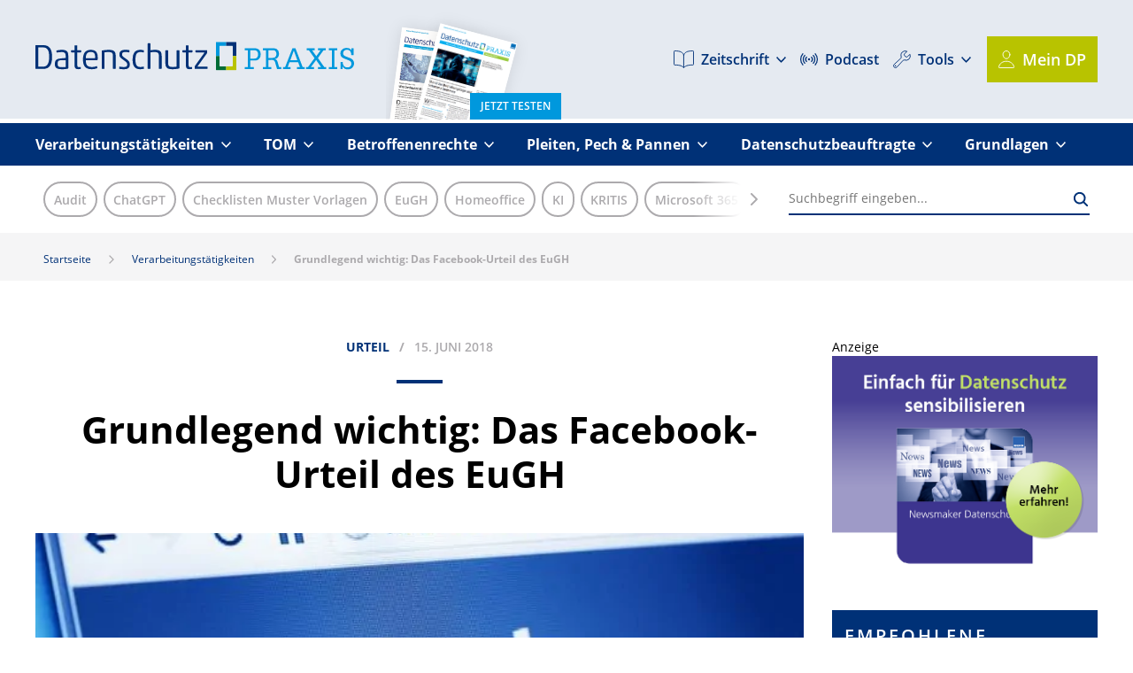

--- FILE ---
content_type: text/html; charset=UTF-8
request_url: https://www.datenschutz-praxis.de/verarbeitungstaetigkeiten/grundlegend-wichtig-facebook-urteil-eugh/
body_size: 34009
content:

<!DOCTYPE html>
<html lang="de-DE" prefix="og: http://ogp.me/ns#" class="regularscaling">
<head>

    
    <meta charset="utf-8">
    <meta http-equiv="X-UA-Compatible" content="IE=edge">
    <meta name="viewport" content="width=device-width, initial-scale=1">
    <meta name="format-detection" content="telephone=no">
    <meta name=”tdm-reservation” content=”1”>
	<meta name=”tdm-policy” content="https://www.weka.de/agb/">

    <link rel="dns-prefetch" href="https://www.econda-monitor.de" >

    <link rel="preload" type="font/woff2" crossorigin href="https://www.datenschutz-praxis.de/wp-content/themes/weka/assets/fonts/open-sans-v17-latin-700.woff2" as="font">
    <link rel="preload" type="font/woff2" crossorigin href="https://www.datenschutz-praxis.de/wp-content/themes/weka/assets/fonts/open-sans-v17-latin-regular.woff2" as="font">
    <link rel="preload" type="font/woff2" crossorigin href="https://www.datenschutz-praxis.de/wp-content/themes/weka/assets/fonts/open-sans-v17-latin-600.woff2" as="font">
    <link rel="preload" type="font/woff2" crossorigin href="https://www.datenschutz-praxis.de/wp-content/themes/weka/assets/fonts/open-sans-v17-latin-italic.woff2" as="font">

    <script>
        window.Theme = {
            home: 'https://www.datenschutz-praxis.de',
            root: 'https://www.datenschutz-praxis.de/wp-content/themes/datenschutz-praxis',
            userHasCookiesAllowed: localStorage.getItem('cookies_allowed') === 'true',
            ajaxurl: 'https://www.datenschutz-praxis.de/wp-admin/admin-ajax.php',
            browser: {
                name: '',
                version: 0
            },
            isLoggedIn: false,
            isIE11: !!window.MSInputMethodContext && !!document.documentMode,
            isMobile: false,
            infinitescroll: false,
            autosmoothscrolling: false,
            fullscaling: false,
            pageloader: true,
            sliders: [],
            cookieTypeIsAllowed: function(cookieid) {
                return localStorage.getItem('cookies_allowed_' + cookieid) === 'true';
            },
            doiconfirmationpage: 'https://www.datenschutz-praxis.de/download-bitte-bestaetigen-sie-ihre-e-mailadresse/',
            newsletterlabeldelay: 25        };
    </script>

	        <style>
            .page-header-desktop:not(.sticky) .page-header{height:139.34px}.page-header-mobile{display:none;position:-webkit-sticky;position:sticky;top:0;z-index:20}@media (max-width:900px){.page-header-mobile{display:block}}.page-header-mobile .page-header{position:relative;z-index:5;display:-webkit-box;display:-ms-flexbox;display:flex;-webkit-box-align:center;-ms-flex-align:center;align-items:center;-webkit-transition:all .2s;transition:all .2s;padding:1em;background-color:#fff}.page-header-mobile .page-header:before{content:"";position:absolute;top:0;left:0;right:0;bottom:0;background-color:rgba(0,49,119,.1);z-index:-1;border-bottom-width:0}.page-header-mobile .page-header .wrapper{display:-webkit-box;display:-ms-flexbox;display:flex;-webkit-box-align:center;-ms-flex-align:center;align-items:center;position:relative;width:100%;max-width:100%}.page-header-mobile .page-header .wrapper .logo{width:60%}.page-header-mobile .page-header .wrapper .logo img{height:auto}.page-header-mobile .page-header .wrapper .navigation{-webkit-box-flex:1;-ms-flex:1;flex:1;display:-webkit-box;display:-ms-flexbox;display:flex;-webkit-box-pack:end;-ms-flex-pack:end;justify-content:flex-end;padding:0 1em}.page-header-mobile .page-header .wrapper .navigation .main-nav-trigger{display:-webkit-box;display:-ms-flexbox;display:flex;-webkit-box-align:center;-ms-flex-align:center;align-items:center;text-transform:uppercase;font-weight:700;font-size:1em;position:relative;top:0}.page-header-mobile .page-header .wrapper .navigation .main-nav-trigger.active:before{content:"";background-color:#003177;width:2.5em;position:absolute;left:0;top:-1.4em;bottom:-1.4em}.page-header-mobile .page-header .wrapper .navigation .main-nav-trigger.active .text{display:none}.page-header-mobile .page-header .wrapper .navigation .main-nav-trigger.active .icon .line{background-color:#fff}.page-header-mobile .page-header .wrapper .navigation .main-nav-trigger.active .icon .line:first-child{-webkit-transform:rotate(45deg);transform:rotate(45deg);-webkit-transform-origin:center center;transform-origin:center center;position:relative;top:.4em}.page-header-mobile .page-header .wrapper .navigation .main-nav-trigger.active .icon .line:nth-child(2){display:none}.page-header-mobile .page-header .wrapper .navigation .main-nav-trigger.active .icon .line:nth-child(3){-webkit-transform:rotate(-45deg);transform:rotate(-45deg);-webkit-transform-origin:center center;transform-origin:center center;position:relative;top:0}.page-header-mobile .page-header .wrapper .navigation .main-nav-trigger .text{font-weight:500;font-size:.8em}.page-header-mobile .page-header .wrapper .navigation .main-nav-trigger .icon{margin-left:.5em}.page-header-mobile .page-header .wrapper .navigation .main-nav-trigger .icon .line{display:block;height:3px;background-color:#003177;width:1.5em;margin:5px 0}.page-header-mobile .page-header .wrapper .navigation .mobile-menu{display:none;position:absolute;right:-4vw;top:3em;left:-4vw;background-color:#003177;overflow-y:auto}.page-header-mobile .page-header .wrapper .navigation .mobile-menu.active{display:block}.page-header-mobile .page-header .wrapper .navigation .mobile-menu.active:after{content:"";background-color:#003177;height:1em;width:100%;display:block;position:absolute;top:-.7em;z-index:-1}.page-header-mobile .page-header .wrapper .navigation .mobile-menu .menu-top-menu-container .menu>li.menu-item-53544 .icon svg circle{fill:#003177}.page-header-mobile .page-header .wrapper .navigation .mobile-menu .menu-top-menu-container .menu>li.menu-item-53544 .icon svg path{stroke:#003177!important}.page-header-mobile .page-header .wrapper .navigation .mobile-menu .menu-top-menu-container .menu>li.button{padding:0;text-transform:none;min-height:0;width:100%;display:block;text-align:left}.page-header-mobile .page-header .wrapper .navigation .mobile-menu .menu-top-menu-container .menu>li.button>a>.icon svg path{stroke:#003177}.page-header-mobile .page-header .wrapper .navigation .mobile-menu .menu-top-menu-container .menu>li>a{display:-webkit-box;display:-ms-flexbox;display:flex;background-color:#e5eaf1;padding-left:1.2em}.page-header-mobile .page-header .wrapper .navigation .mobile-menu .menu-top-menu-container .menu>li>a>.icon{display:-webkit-box;display:-ms-flexbox;display:flex;-webkit-box-align:center;-ms-flex-align:center;align-items:center;-webkit-box-pack:center;-ms-flex-pack:center;justify-content:center;width:2em}.page-header-mobile .page-header .wrapper .navigation .mobile-menu .menu-top-menu-container .menu>li>a>.icon svg{width:1em;height:1em}.page-header-mobile .page-header .wrapper .navigation .mobile-menu .menu-top-menu-container .menu>li>a .text{-webkit-box-flex:1;-ms-flex:1;flex:1;color:#003177;padding-left:0}.page-header-mobile .page-header .wrapper .navigation .mobile-menu .menu-top-menu-container .menu>li>a .indicator svg path{stroke:#003177}.page-header-mobile .page-header .wrapper .navigation .mobile-menu .menu{margin:0;padding:0;list-style:none}.page-header-mobile .page-header .wrapper .navigation .mobile-menu .menu li{margin:0}.page-header-mobile .page-header .wrapper .navigation .mobile-menu .menu li.submenu-active>a .indicator{background-color:#fff}.page-header-mobile .page-header .wrapper .navigation .mobile-menu .menu li.submenu-active>a .indicator svg{-webkit-transform:scaleY(-1);transform:scaleY(-1)}.page-header-mobile .page-header .wrapper .navigation .mobile-menu .menu li.submenu-active>a .indicator svg path{stroke:#003177}.page-header-mobile .page-header .wrapper .navigation .mobile-menu .menu li.submenu-active>.sub-menu{display:-webkit-box;display:-ms-flexbox;display:flex;-ms-flex-wrap:wrap;flex-wrap:wrap;list-style:none;margin:0;padding:0 1em;background-color:#fff}.page-header-mobile .page-header .wrapper .navigation .mobile-menu .menu li.submenu-active>.sub-menu>li{width:100%;padding:.5em 1em;margin-right:0}.page-header-mobile .page-header .wrapper .navigation .mobile-menu .menu li.submenu-active>.sub-menu>li.current-menu-item a .text{color:#b8c300}.page-header-mobile .page-header .wrapper .navigation .mobile-menu .menu li.submenu-active>.sub-menu>li a{padding:.2em .5em}.page-header-mobile .page-header .wrapper .navigation .mobile-menu .menu li.submenu-active>.sub-menu>li a:active .text,.page-header-mobile .page-header .wrapper .navigation .mobile-menu .menu li.submenu-active>.sub-menu>li a:focus .text,.page-header-mobile .page-header .wrapper .navigation .mobile-menu .menu li.submenu-active>.sub-menu>li a:hover .text{color:#b8c300}.page-header-mobile .page-header .wrapper .navigation .mobile-menu .menu li.submenu-active>.sub-menu>li a .text{color:#000;border:none;font-weight:400;padding:0;font-size:14px}.page-header-mobile .page-header .wrapper .navigation .mobile-menu .menu li a{display:-webkit-box;display:-ms-flexbox;display:flex}.page-header-mobile .page-header .wrapper .navigation .mobile-menu .menu li a .text{-webkit-box-flex:1;-ms-flex:1;flex:1;padding:.5em 2em;font-weight:700;color:#fff;border-bottom:1px solid hsla(0,0%,100%,.2)}.page-header-mobile .page-header .wrapper .navigation .mobile-menu .menu li a .indicator{width:3em;display:-webkit-box;display:-ms-flexbox;display:flex;-webkit-box-pack:center;-ms-flex-pack:center;justify-content:center;-webkit-box-align:center;-ms-flex-align:center;align-items:center;border-left:1px solid hsla(0,0%,100%,.2);border-bottom:1px solid hsla(0,0%,100%,.2)}.page-header-mobile .page-header .wrapper .navigation .mobile-menu .menu li .sub-menu{display:none}.page-header-mobile .page-header .wrapper .search-module{width:2em;height:2em}.page-header-mobile .page-header .wrapper .search-module.active input{display:block;position:fixed;left:0;right:0;top:4em;border:none;width:100%;border-bottom:2px solid #003177;padding:1em 1.5em;padding-right:4em;z-index:2}.page-header-mobile .page-header .wrapper .search-module.active .submit{position:fixed;display:-webkit-inline-box;display:-ms-inline-flexbox;display:inline-flex;top:4em;right:0;background-color:#e5eaf1;height:3em;width:3em;-webkit-box-pack:center;-ms-flex-pack:center;justify-content:center;-webkit-box-align:center;-ms-flex-align:center;align-items:center;z-index:2}.page-header-mobile .page-header .wrapper .search-module.active .submit path{fill:transparent}.page-header-mobile .page-header .wrapper .search-module.active .submit polygon{stroke:#003177}.page-header-mobile .page-header .wrapper .search-module.active form>.icon{background-color:#003177}.page-header-mobile .page-header .wrapper .search-module.active form>.icon svg path{fill:#fff}.page-header-mobile .page-header .wrapper .search-module .submit,.page-header-mobile .page-header .wrapper .search-module input{display:none}.page-header-mobile .page-header .wrapper .search-module form>.icon{line-height:0;width:3.2em;position:relative;margin-right:-1.7em;height:4em;margin-top:-1em;margin-bottom:-1em;display:-webkit-inline-box;display:-ms-inline-flexbox;display:inline-flex;-webkit-box-align:center;-ms-flex-align:center;align-items:center;-webkit-box-pack:center;-ms-flex-pack:center;justify-content:center}.page-header-mobile .page-header .wrapper .search-module form>.icon svg{position:relative}.page-header-mobile .page-header .wrapper .search-module svg{width:1.5em;height:1.5em}.page-header-mobile .page-header .wrapper .search-module svg path{fill:#003177}.page-header-mobile .page-navigation{background-color:#003177;padding:1em 0;font-size:2.5vw}.page-header-mobile .page-navigation .menu{list-style:none;margin:0;padding:0;display:-webkit-box;display:-ms-flexbox;display:flex;-webkit-box-pack:justify;-ms-flex-pack:justify;justify-content:space-between}.page-header-mobile .page-navigation .menu>li.button{padding:0;text-transform:none;min-height:0;font-size:inherit}.page-header-mobile .page-navigation .menu>li>a{display:-webkit-box;display:-ms-flexbox;display:flex;-webkit-box-align:center;-ms-flex-align:center;align-items:center}.page-header-mobile .page-navigation .menu>li>a .icon{line-height:0;margin-right:.5em}.page-header-mobile .page-navigation .menu>li>a .icon svg{height:2em;width:auto}.page-header-mobile .page-navigation .menu>li>a .icon svg circle,.page-header-mobile .page-navigation .menu>li>a .icon svg line,.page-header-mobile .page-navigation .menu>li>a .icon svg path{stroke:#fff!important}.page-header-mobile .page-navigation .menu>li>a .text{font-size:1.3em;font-weight:700;color:#fff}.page-header-mobile .page-navigation .menu>li .sub-menu,.page-header-mobile .page-navigation .menu>li>a .indicator{display:none}.page-header-mobile .sub-header{padding:1em;background-color:#fff}.page-header-mobile .sub-header .filter-chips{position:relative}.page-header-mobile .sub-header .filter-chips.can-scroll-left:before{content:"";position:absolute;left:0;top:0;bottom:0;width:3em;z-index:3;background-image:-webkit-gradient(linear,left top,right top,from(#fff),to(hsla(0,0%,100%,.000001)));background-image:linear-gradient(90deg,#fff,hsla(0,0%,100%,.000001))}.page-header-mobile .sub-header .filter-chips.can-scroll-right:after{content:"";position:absolute;right:0;top:0;bottom:0;width:3em;z-index:2;background-image:-webkit-gradient(linear,right top,left top,from(#fff),to(hsla(0,0%,100%,.000001)));background-image:linear-gradient(-90deg,#fff,hsla(0,0%,100%,.000001))}.page-header-mobile .sub-header .filter-chips .nav{position:absolute;left:0;right:0;top:.4em;height:100%;width:100%;display:-webkit-box;display:-ms-flexbox;display:flex;-webkit-box-pack:justify;-ms-flex-pack:justify;justify-content:space-between}.page-header-mobile .sub-header .filter-chips .nav .arrow{-webkit-transition:all .2s;transition:all .2s;color:#acaaad}.page-header-mobile .sub-header .filter-chips .nav .arrow:hover{color:#003177}.page-header-mobile .sub-header .filter-chips .nav .arrow.left{-webkit-transform:translateX(-1.5em);transform:translateX(-1.5em)}.page-header-mobile .sub-header .filter-chips .nav .arrow.right{-webkit-transform:translateX(1.5em);transform:translateX(1.5em)}.page-header-mobile .sub-header .filter-chips .chips{display:-webkit-box;display:-ms-flexbox;display:flex;position:relative;z-index:2;width:100%;overflow:scroll;-ms-overflow-style:none;scrollbar-width:none}.page-header-mobile .sub-header .filter-chips .chips::-webkit-scrollbar{display:none}.page-header-mobile .sub-header .filter-chips .chips .chip{padding:.3em .7em;font-size:14px;color:#acaaad;border:2px solid #acaaad;border-radius:2em;margin-right:.5em;white-space:nowrap;-webkit-transition:all .2s;transition:all .2s;min-height:40px;display:-webkit-inline-box;display:-ms-inline-flexbox;display:inline-flex;-webkit-box-align:center;-ms-flex-align:center;align-items:center;font-weight:600}.page-header-mobile .sub-header .filter-chips .chips .chip:hover{border-color:#b8c300;background-color:#b8c300;color:#fff}@media (max-width:900px){.page-header-desktop{display:none}}.page-header-desktop.sticky{padding:0;position:-webkit-sticky;position:sticky;top:0;z-index:9}.page-header-desktop.sticky .page-header{z-index:10}.page-header-desktop.sticky .logo img{max-height:25px;width:auto}.page-header-desktop.sticky .cover-module{max-height:0;overflow:hidden}.page-header-desktop.sticky .navigation .menu>li.button{min-height:40px}.page-header-desktop.sticky .navigation .menu>li.button a{padding:0 1em;min-height:40px}.page-header-desktop.sticky .navigation .menu>li a{padding:0}.page-header-desktop.sticky .page-navigation{position:-webkit-sticky;position:sticky;z-index:9}.page-header-desktop.sticky .page-navigation.search-is-active{background-color:#fff}.page-header-desktop.sticky .page-navigation.search-is-active .wrapper{position:relative}.page-header-desktop.sticky .page-navigation.search-is-active .wrapper .search-module{position:absolute;top:0;right:0;bottom:0;width:100%;z-index:3;background-color:#fff;border-bottom:2px solid #003177}.page-header-desktop.sticky .page-navigation.search-is-active .wrapper .search-module input{display:block;font-size:14px}.page-header-desktop.sticky .page-navigation.search-is-active .wrapper .search-module .close{display:-webkit-inline-box;display:-ms-inline-flexbox;display:inline-flex}.page-header-desktop.sticky .page-navigation.search-is-active .wrapper .search-module .icon svg path{fill:#003177}.page-header-desktop.sticky .page-navigation .wrapper{display:-webkit-box;display:-ms-flexbox;display:flex;-webkit-box-pack:justify;-ms-flex-pack:justify;justify-content:space-between}.page-header-desktop.sticky .page-navigation .wrapper .menu-hauptmenu-container{-webkit-box-flex:1;-ms-flex:1;flex:1}.page-header-desktop.sticky .page-navigation .wrapper .menu-hauptmenu-container ul li{margin-right:1em}.page-header-desktop.sticky .page-navigation .wrapper .menu-hauptmenu-container ul li li{margin-right:.5em}.page-header-desktop.sticky .page-navigation .wrapper .search-module{display:block;-webkit-box-flex:0;-ms-flex:none;flex:none;min-width:3em}.page-header-desktop.sticky .page-navigation .wrapper .search-module form{display:-webkit-box;display:-ms-flexbox;display:flex;height:100%;position:relative}.page-header-desktop.sticky .page-navigation .wrapper .search-module form input{-webkit-box-flex:1;-ms-flex:1;flex:1;border:none;height:100%;display:none}.page-header-desktop.sticky .page-navigation .wrapper .search-module form svg{width:20px;height:auto}.page-header-desktop.sticky .page-navigation .wrapper .search-module form .close{display:none}.page-header-desktop.sticky .page-navigation .wrapper .search-module form .icon{position:absolute;top:0;right:0;bottom:0;display:-webkit-inline-box;display:-ms-inline-flexbox;display:inline-flex;-webkit-box-align:center;-ms-flex-align:center;align-items:center}.page-header-desktop.sticky .page-navigation .wrapper .search-module form .icon svg path{fill:#fff}.page-header-desktop.sticky .page-navigation+.sub-header{max-height:0;overflow:hidden;padding:0}.page-header-desktop .page-header{position:relative;z-index:5;display:-webkit-box;display:-ms-flexbox;display:flex;-webkit-box-align:center;-ms-flex-align:center;align-items:center;background-color:#fff;border-bottom:5px solid #fff}.page-header-desktop .page-header:before{content:"";position:absolute;top:0;left:0;right:0;bottom:0;background-color:rgba(0,49,119,.1);z-index:-1;border-bottom-width:0}.page-header-desktop .page-header .wrapper{display:-webkit-box;display:-ms-flexbox;display:flex;-webkit-box-align:center;-ms-flex-align:center;align-items:center}.page-header-desktop .page-header .logo{width:30%;margin-right:2em}.page-header-desktop .page-header .logo img{height:auto}.page-header-desktop .page-header .navigation{width:50%;display:-webkit-box;display:-ms-flexbox;display:flex;-webkit-box-pack:end;-ms-flex-pack:end;justify-content:flex-end;font-size:16px}@media (max-width:1000px){.page-header-desktop .page-header .navigation{font-size:1.5vw}}@media (max-width:1100px){.page-header-desktop .page-header .navigation .menu-top-menu-container{font-size:.9em}}@media (max-width:1000px){.page-header-desktop .page-header .navigation .menu-top-menu-container{font-size:.8em}}@media (max-width:900px){.page-header-desktop .page-header .navigation .menu-top-menu-container{font-size:.7em}}.page-header-desktop .page-header .navigation .menu{list-style:none;margin:0;padding:0;display:-webkit-box;display:-ms-flexbox;display:flex;-webkit-box-align:center;-ms-flex-align:center;align-items:center}.page-header-desktop .page-header .navigation .menu>li{margin:0 0 0 1em;position:relative}.page-header-desktop .page-header .navigation .menu>li:hover>a{color:#b8c300}.page-header-desktop .page-header .navigation .menu>li:hover>a line,.page-header-desktop .page-header .navigation .menu>li:hover>a path,.page-header-desktop .page-header .navigation .menu>li:hover>a polygon{stroke:#b8c300!important}.page-header-desktop .page-header .navigation .menu>li:hover>a circle{fill:#b8c300!important}.page-header-desktop .page-header .navigation .menu>li:hover .sub-menu{-webkit-transform:scale(1);transform:scale(1);opacity:1}.page-header-desktop .page-header .navigation .menu>li.button{padding:0;text-transform:none;-webkit-transition:all .2s;transition:all .2s}.page-header-desktop .page-header .navigation .menu>li.button a{background-color:#b8c300;color:#fff;padding:.7em;display:-webkit-inline-box;display:-ms-inline-flexbox;display:inline-flex;min-height:50px;-webkit-box-align:center;-ms-flex-align:center;align-items:center;-webkit-transition:all .2s;transition:all .2s}@media (max-width:1100px){.page-header-desktop .page-header .navigation .menu>li.button a{min-height:0;font-size:.7em}}.page-header-desktop .page-header .navigation .menu>li.button a:hover{background-color:#9fa800}.page-header-desktop .page-header .navigation .menu>li.button a .icon svg line,.page-header-desktop .page-header .navigation .menu>li.button a .icon svg path{stroke:#fff!important}.page-header-desktop .page-header .navigation .menu>li.button a .icon svg circle{fill:#fff!important}.page-header-desktop .page-header .navigation .menu>li>a{font-weight:600;display:-webkit-box;display:-ms-flexbox;display:flex;-webkit-box-align:center;-ms-flex-align:center;align-items:center;padding:1em 0;-webkit-transition:all .2s;transition:all .2s}.page-header-desktop .page-header .navigation .menu>li>a line,.page-header-desktop .page-header .navigation .menu>li>a path,.page-header-desktop .page-header .navigation .menu>li>a polygon{stroke:#003177!important;-webkit-transition:all .2s;transition:all .2s}.page-header-desktop .page-header .navigation .menu>li>a circle{fill:#003177!important}.page-header-desktop .page-header .navigation .menu>li>a .icon{margin-right:.5em;line-height:0}.page-header-desktop .page-header .navigation .menu>li>a .icon svg{width:auto;height:20px}@media (max-width:1100px){.page-header-desktop .page-header .navigation .menu>li>a .icon svg{height:1em}}@media (max-width:800px){.page-header-desktop .page-header .navigation .menu>li>a .text{white-space:nowrap}}.page-header-desktop .page-header .navigation .menu>li>a .indicator{line-height:0;margin-left:.5em}.page-header-desktop .page-header .navigation .menu>li .sub-menu{z-index:10;position:absolute;display:block;top:100%;right:-5px;min-width:220px;margin:0;padding:.5em 0;list-style:none;background-color:#fff;-webkit-box-shadow:0 0 10px rgba(0,0,0,.29);box-shadow:0 0 10px rgba(0,0,0,.29);-webkit-transition:all .2s;transition:all .2s;-webkit-transform:scale(0);transform:scale(0);opacity:0;text-align:right}.page-header-desktop .page-header .navigation .menu>li .sub-menu:before{content:"";width:0;height:0;border-left:5px solid transparent;border-right:5px solid transparent;border-bottom:5px solid #fff;position:absolute;top:-5px;right:5px}.page-header-desktop .page-header .navigation .menu>li .sub-menu li{border-bottom:1px solid #eee}.page-header-desktop .page-header .navigation .menu>li .sub-menu li:last-child{border:none}.page-header-desktop .page-header .navigation .menu>li .sub-menu li a{-webkit-box-pack:end;-ms-flex-pack:end;justify-content:flex-end;padding:.2em .5em;-webkit-transition:all .2s;transition:all .2s;font-size:14px}.page-header-desktop .page-header .navigation .menu>li .sub-menu li a:hover{color:#b8c300}.page-header-desktop .page-navigation{background-color:#003177}.page-header-desktop .page-navigation .search-module{display:none}.page-header-desktop .page-navigation .menu{list-style:none;margin:0;padding:0;display:-webkit-box;display:-ms-flexbox;display:flex;-webkit-box-pack:justify;-ms-flex-pack:justify;justify-content:space-between}.page-header-desktop .page-navigation .menu>li{margin:0;margin-right:2em;position:relative}@media (max-width:1260px){.page-header-desktop .page-navigation .menu>li{margin:0}}.page-header-desktop .page-navigation .menu>li:hover>a{color:#b8c300}.page-header-desktop .page-navigation .menu>li:hover>a line,.page-header-desktop .page-navigation .menu>li:hover>a path,.page-header-desktop .page-navigation .menu>li:hover>a polygon{stroke:#b8c300}.page-header-desktop .page-navigation .menu>li:hover .sub-menu{-webkit-transform:scale(1);transform:scale(1);opacity:1}.page-header-desktop .page-navigation .menu>li>a{color:#fff;font-weight:700;padding:.75em 0;font-size:16px;display:-webkit-inline-box;display:-ms-inline-flexbox;display:inline-flex;-webkit-box-align:center;-ms-flex-align:center;align-items:center}@media (max-width:1050px){.page-header-desktop .page-navigation .menu>li>a{font-size:1.3vw}}.page-header-desktop .page-navigation .menu>li>a .indicator{line-height:0;margin-left:.5em}.page-header-desktop .page-navigation .menu .sub-menu{position:absolute;z-index:5;display:block;top:100%;right:-5px;min-width:220px;margin:0;padding:.5em 0;list-style:none;background-color:#fff;-webkit-box-shadow:0 0 10px rgba(0,0,0,.29);box-shadow:0 0 10px rgba(0,0,0,.29);-webkit-transition:all .2s;transition:all .2s;-webkit-transform:scale(0);transform:scale(0);opacity:0}.page-header-desktop .page-navigation .menu .sub-menu:before{content:"";width:0;height:0;border-left:5px solid transparent;border-right:5px solid transparent;border-bottom:5px solid #fff;position:absolute;top:-5px;right:5px}.page-header-desktop .page-navigation .menu .sub-menu li{border-bottom:1px solid #eee}.page-header-desktop .page-navigation .menu .sub-menu li:last-child{border-bottom:none}.page-header-desktop .page-navigation .menu .sub-menu li a{display:-webkit-box;display:-ms-flexbox;display:flex;-webkit-box-pack:end;-ms-flex-pack:end;justify-content:flex-end;padding:.2em .5em;-webkit-transition:all .2s;transition:all .2s;font-size:14px;text-align:right}.page-header-desktop .page-navigation .menu .sub-menu li a:hover{color:#b8c300}.page-header-desktop .search-module{-webkit-box-flex:1;-ms-flex:1;flex:1;margin-left:0;position:relative}.page-header-desktop .search-module form svg:hover{cursor:pointer}.page-header-desktop .search-module form .close{display:-webkit-inline-box;display:-ms-inline-flexbox;display:inline-flex;position:absolute;top:0;right:30px;bottom:2px;-webkit-box-align:center;-ms-flex-align:center;align-items:center;line-height:0;border-right:2px solid #f5f5f6;padding-right:10px}.page-header-desktop .search-module form .close:hover svg path{fill:#cbd5e3}.page-header-desktop .search-module form .close svg{width:20px;height:auto}.page-header-desktop .search-module form .close svg path{fill:#e4e9f0;-webkit-transition:all .2s;transition:all .2s}.page-header-desktop .search-module .results{position:absolute;z-index:5;left:0;top:100%;background-color:#fff;max-width:50%;-webkit-box-shadow:0 10px 10px rgba(0,0,0,.3);box-shadow:0 10px 10px rgba(0,0,0,.3);font-size:.9em}.page-header-desktop .search-module .results .category .name{padding:.5em 1em;font-weight:700;color:#003177;border-bottom:1px solid #eee}.page-header-desktop .search-module .results .category a{padding:.5em 1em;display:block;border-bottom:1px solid #eee;-webkit-transition:all .2s;transition:all .2s}.page-header-desktop .search-module .results .category a:hover{color:#fff;background-color:#003177}.page-header-desktop .sub-header{background-color:#fff;padding:1em;max-height:999px}.page-header-desktop .sub-header.search-is-active .wrapper .filter-chips.can-scroll-left .nav,.page-header-desktop .sub-header.search-is-active .wrapper .filter-chips.can-scroll-left:before{display:none}.page-header-desktop .sub-header.search-is-active .wrapper .filter-chips{width:0}.page-header-desktop .sub-header.search-is-active .wrapper .search-module{margin-left:0}.page-header-desktop .sub-header.search-is-active .wrapper .search-module form .close,.page-header-desktop .sub-header .wrapper{display:-webkit-box;display:-ms-flexbox;display:flex}.page-header-desktop .sub-header .wrapper{-webkit-box-align:center;-ms-flex-align:center;align-items:center;-webkit-box-pack:end;-ms-flex-pack:end;justify-content:flex-end}.page-header-desktop .sub-header .wrapper .filter-chips{width:66.66%;position:relative}.page-header-desktop .sub-header .wrapper .filter-chips.can-scroll-left:before{content:"";position:absolute;left:0;top:0;bottom:0;width:3em;z-index:3;background-image:-webkit-gradient(linear,left top,right top,from(#fff),to(hsla(0,0%,100%,.000001)));background-image:linear-gradient(90deg,#fff,hsla(0,0%,100%,.000001))}.page-header-desktop .sub-header .wrapper .filter-chips.can-scroll-right:after{content:"";position:absolute;right:0;top:0;bottom:0;width:3em;z-index:2;background-image:-webkit-gradient(linear,right top,left top,from(#fff),to(hsla(0,0%,100%,.000001)));background-image:linear-gradient(-90deg,#fff,hsla(0,0%,100%,.000001))}.page-header-desktop .sub-header .wrapper .filter-chips .nav{position:absolute;left:0;right:0;top:.4em;height:100%;width:100%;display:-webkit-box;display:-ms-flexbox;display:flex;-webkit-box-pack:justify;-ms-flex-pack:justify;justify-content:space-between}.page-header-desktop .sub-header .wrapper .filter-chips .nav .arrow{-webkit-transition:all .2s;transition:all .2s;color:#acaaad}.page-header-desktop .sub-header .wrapper .filter-chips .nav .arrow:hover{color:#003177}.page-header-desktop .sub-header .wrapper .filter-chips .nav .arrow.left{-webkit-transform:translateX(-1.5em);transform:translateX(-1.5em)}.page-header-desktop .sub-header .wrapper .filter-chips .nav .arrow.right{-webkit-transform:translateX(1.5em);transform:translateX(1.5em)}.page-header-desktop .sub-header .wrapper .filter-chips .chips{display:-webkit-box;display:-ms-flexbox;display:flex;position:relative;z-index:2;width:100%;overflow:scroll;-ms-overflow-style:none;scrollbar-width:none}.page-header-desktop .sub-header .wrapper .filter-chips .chips::-webkit-scrollbar{display:none}.page-header-desktop .sub-header .wrapper .filter-chips .chips .chip{padding:.3em .7em;font-size:14px;color:#acaaad;border:2px solid #acaaad;border-radius:2em;margin-right:.5em;white-space:nowrap;-webkit-transition:all .2s;transition:all .2s;min-height:40px;display:-webkit-inline-box;display:-ms-inline-flexbox;display:inline-flex;-webkit-box-align:center;-ms-flex-align:center;align-items:center;font-weight:600}.page-header-desktop .sub-header .wrapper .filter-chips .chips .chip:hover{border-color:#b8c300;background-color:#b8c300;color:#fff}.page-header-desktop .sub-header .wrapper .search-module{width:33.333%;margin-left:3em;-webkit-transition:all .5s;transition:all .5s}.page-header-desktop .sub-header .wrapper .search-module form{position:relative}.page-header-desktop .sub-header .wrapper .search-module form input{width:100%;border:none;padding:.6em 0;font-size:14px;border-bottom:2px solid #003177}.page-header-desktop .sub-header .wrapper .search-module form .close{display:none}.page-header-desktop .sub-header .wrapper .search-module form .icon{position:absolute;right:0;top:0;bottom:0;display:-webkit-inline-box;display:-ms-inline-flexbox;display:inline-flex;-webkit-box-align:center;-ms-flex-align:center;align-items:center}.page-header-desktop .sub-header .wrapper .search-module form .icon:hover svg path{fill:#b8c300}.page-header-desktop .sub-header .wrapper .search-module form .icon svg{width:20px;height:auto}.page-header-desktop .sub-header .wrapper .search-module form .icon svg path{-webkit-transition:all .2s;transition:all .2s;fill:#003177}.cover-module{-webkit-box-flex:1;-ms-flex:1;flex:1;max-height:999px}.cover-module,.cover-module a{display:-webkit-box;display:-ms-flexbox;display:flex;-webkit-box-align:end;-ms-flex-align:end;align-items:flex-end;-ms-flex-item-align:end;align-self:flex-end}.cover-module a{position:relative;min-width:11em;overflow:hidden}@media (max-width:900px){.cover-module a{min-width:10em}}.cover-module a:hover .covers{-webkit-transform:translateX(.5em) translateY(1em);transform:translateX(.5em) translateY(1em)}.cover-module a .covers{display:-webkit-box;display:-ms-flexbox;display:flex;position:relative;-webkit-box-align:end;-ms-flex-align:end;align-items:flex-end;-ms-flex-item-align:end;align-self:flex-end;-webkit-transform:translateX(.5em) translateY(2em);transform:translateX(.5em) translateY(2em);-webkit-transition:all .5s ease-in-out;transition:all .5s ease-in-out}.cover-module a .cover{width:5em;-webkit-box-shadow:0 0 1em rgba(0,0,0,.1);box-shadow:0 0 1em rgba(0,0,0,.1)}@media (max-width:900px){.cover-module a .cover{width:4em}}.cover-module a .cover:first-child{-webkit-transform:rotate(7.5deg);transform:rotate(7.5deg)}.cover-module a .cover:last-child{position:absolute;top:0;left:2em;-webkit-transform:rotate(15deg);transform:rotate(15deg)}.cover-module a .button{position:absolute;right:0;bottom:0;background-color:#0098dd;font-size:12px;color:#fff;font-weight:600;text-transform:uppercase;padding:.5em 1em;min-height:0}.breadcrumps{background-color:#f5f5f6;padding:1.5em;line-height:1;font-size:12px;margin-bottom:4rem}@media (max-width:768px){.breadcrumps{white-space:nowrap;max-width:100%;font-size:16px;position:relative;line-height:2;overflow:hidden}}@media (max-width:768px){.breadcrumps:after{content:"";position:absolute;right:2em;top:0;bottom:0;width:4em;background-image:-webkit-gradient(linear,left top,right top,from(hsla(240,5%,96%,.00001)),to(#f5f5f6));background-image:linear-gradient(90deg,hsla(240,5%,96%,.00001),#f5f5f6)}}@media (max-width:768px){.breadcrumps .wrapper{overflow:auto}}.breadcrumps p{margin:0}.breadcrumps .breadcrumb_last{color:#acaaad}.breadcrumps svg{height:1.3em;width:auto;color:#acaaad;position:relative;bottom:-4px;margin:0 1em}@media (max-width:768px){.breadcrumps svg{margin:0}}@media (max-width:768px){body.home .page-wrapper .wrapper h1+.wpb-content-wrapper>.vc_row{padding-top:0}}.page-header-desktop .page-header .navigation .menu>li.menu-item-53542,.page-header-mobile .page-navigation .menu>li.menu-item-53542{display:none!important}body.mobile-menu-is-active{overflow:hidden}        </style>
	
	        <style>
            .page-loader .icon .anim{background:none repeat scroll 0 0 #3e69b6}@media (max-width:1500px){body:not(.home) .fit-dsgvo-badge{display:none}}.fit-dsgvo-badge{position:fixed;right:0;top:40vh;z-index:9}@media (max-width:1500px){.fit-dsgvo-badge{position:absolute}}.fit-dsgvo-badge a{background-color:#D66C20;padding:.5em 1em;border-radius:0 0 0 1em;font-size:14px;color:white;text-align:center;display:flex;flex-direction:column;transition:all .2s}.fit-dsgvo-badge a:hover{padding:.5em 1.5em}.fit-dsgvo-badge a span{font-size:12px}        </style>
	
	<meta name='robots' content='index, follow, max-image-preview:large, max-snippet:-1, max-video-preview:-1' />
	<style>img:is([sizes="auto" i], [sizes^="auto," i]) { contain-intrinsic-size: 3000px 1500px }</style>
	            <link rel="preload" href="https://www.datenschutz-praxis.de/wp-content/themes/weka/style.css" as="style">
            <noscript>
                <link rel="stylesheet" href="https://www.datenschutz-praxis.de/wp-content/themes/weka/style.css">
            </noscript>
			            <link rel="preload" href="https://www.datenschutz-praxis.de/wp-content/themes/datenschutz-praxis/style.css" as="style">
            <noscript>
                <link rel="stylesheet" href="https://www.datenschutz-praxis.de/wp-content/themes/datenschutz-praxis/style.css">
            </noscript>
			            <link rel="preload" href="https://www.datenschutz-praxis.de/wp-content/themes/datenschutz-praxis/assets/css/style.css" as="style">
            <noscript>
                <link rel="stylesheet" href="https://www.datenschutz-praxis.de/wp-content/themes/datenschutz-praxis/assets/css/style.css">
            </noscript>
			            <link rel="preload" href="https://www.datenschutz-praxis.de/wp-content/themes/weka/assets/dist/IE.css" as="style">
            <noscript>
                <link rel="stylesheet" href="https://www.datenschutz-praxis.de/wp-content/themes/weka/assets/dist/IE.css">
            </noscript>
			
	<!-- This site is optimized with the Yoast SEO plugin v26.2 - https://yoast.com/wordpress/plugins/seo/ -->
	<title>Grundlegend wichtig: Das Facebook-Urteil des EuGH</title>
	<meta name="description" content="Der Datenschutz auf einer Facebook-Fanpage ist nicht nur das Problem von Facebook. Warum? Die Grundsätze des EuGH sind grundlegend wichtig." />
	<link rel="canonical" href="https://www.datenschutz-praxis.de/verarbeitungstaetigkeiten/grundlegend-wichtig-facebook-urteil-eugh/" />
	<meta property="og:locale" content="de_DE" />
	<meta property="og:type" content="article" />
	<meta property="og:title" content="Grundlegend wichtig: Das Facebook-Urteil des EuGH" />
	<meta property="og:description" content="Der Datenschutz auf einer Facebook-Fanpage ist nicht nur das Problem von Facebook. Warum? Die Grundsätze des EuGH sind grundlegend wichtig." />
	<meta property="og:url" content="https://www.datenschutz-praxis.de/verarbeitungstaetigkeiten/grundlegend-wichtig-facebook-urteil-eugh/" />
	<meta property="og:site_name" content="Datenschutz PRAXIS für Datenschutzbeauftragte" />
	<meta property="article:published_time" content="2018-06-15T10:29:40+00:00" />
	<meta property="article:modified_time" content="2022-09-15T08:57:34+00:00" />
	<meta property="og:image" content="https://www.datenschutz-praxis.de/wp-content/uploads/sites/2/2021/02/DSP-SM-Signet-680px-sq.png" />
	<meta property="og:image:width" content="632" />
	<meta property="og:image:height" content="386" />
	<meta property="og:image:type" content="image/jpeg" />
	<meta name="author" content="coaloreicherj" />
	<meta name="twitter:card" content="summary_large_image" />
	<meta name="twitter:image" content="https://www.datenschutz-praxis.de/wp-content/uploads/sites/2/2021/02/DSP-SM-Signet-680px-sq.png" />
	<meta name="twitter:label1" content="Verfasst von" />
	<meta name="twitter:data1" content="coaloreicherj" />
	<meta name="twitter:label2" content="Geschätzte Lesezeit" />
	<meta name="twitter:data2" content="5 Minuten" />
	<script type="application/ld+json" class="yoast-schema-graph">{"@context":"https://schema.org","@graph":[{"@type":"Article","@id":"https://www.datenschutz-praxis.de/verarbeitungstaetigkeiten/grundlegend-wichtig-facebook-urteil-eugh/#article","isPartOf":{"@id":"https://www.datenschutz-praxis.de/verarbeitungstaetigkeiten/grundlegend-wichtig-facebook-urteil-eugh/"},"author":{"name":"coaloreicherj","@id":"https://www.datenschutz-praxis.de/#/schema/person/48ac25408dd10c581d0d01151d192813"},"headline":"Grundlegend wichtig: Das Facebook-Urteil des EuGH","datePublished":"2018-06-15T10:29:40+00:00","dateModified":"2022-09-15T08:57:34+00:00","mainEntityOfPage":{"@id":"https://www.datenschutz-praxis.de/verarbeitungstaetigkeiten/grundlegend-wichtig-facebook-urteil-eugh/"},"wordCount":1142,"publisher":{"@id":"https://www.datenschutz-praxis.de/#organization"},"image":{"@id":"https://www.datenschutz-praxis.de/verarbeitungstaetigkeiten/grundlegend-wichtig-facebook-urteil-eugh/#primaryimage"},"thumbnailUrl":"https://www.datenschutz-praxis.de/wp-content/uploads/sites/2/2020/10/facebook-Urteil-EuGH-iStock-luchezar-632x386.jpg","keywords":["EuGH"],"articleSection":["Auftragsverarbeitung","Verarbeitungstätigkeiten"],"inLanguage":"de"},{"@type":"WebPage","@id":"https://www.datenschutz-praxis.de/verarbeitungstaetigkeiten/grundlegend-wichtig-facebook-urteil-eugh/","url":"https://www.datenschutz-praxis.de/verarbeitungstaetigkeiten/grundlegend-wichtig-facebook-urteil-eugh/","name":"Grundlegend wichtig: Das Facebook-Urteil des EuGH","isPartOf":{"@id":"https://www.datenschutz-praxis.de/#website"},"primaryImageOfPage":{"@id":"https://www.datenschutz-praxis.de/verarbeitungstaetigkeiten/grundlegend-wichtig-facebook-urteil-eugh/#primaryimage"},"image":{"@id":"https://www.datenschutz-praxis.de/verarbeitungstaetigkeiten/grundlegend-wichtig-facebook-urteil-eugh/#primaryimage"},"thumbnailUrl":"https://www.datenschutz-praxis.de/wp-content/uploads/sites/2/2020/10/facebook-Urteil-EuGH-iStock-luchezar-632x386.jpg","datePublished":"2018-06-15T10:29:40+00:00","dateModified":"2022-09-15T08:57:34+00:00","description":"Der Datenschutz auf einer Facebook-Fanpage ist nicht nur das Problem von Facebook. Warum? Die Grundsätze des EuGH sind grundlegend wichtig.","breadcrumb":{"@id":"https://www.datenschutz-praxis.de/verarbeitungstaetigkeiten/grundlegend-wichtig-facebook-urteil-eugh/#breadcrumb"},"inLanguage":"de","potentialAction":[{"@type":"ReadAction","target":["https://www.datenschutz-praxis.de/verarbeitungstaetigkeiten/grundlegend-wichtig-facebook-urteil-eugh/"]}]},{"@type":"ImageObject","inLanguage":"de","@id":"https://www.datenschutz-praxis.de/verarbeitungstaetigkeiten/grundlegend-wichtig-facebook-urteil-eugh/#primaryimage","url":"https://www.datenschutz-praxis.de/wp-content/uploads/sites/2/2020/10/facebook-Urteil-EuGH-iStock-luchezar-632x386.jpg","contentUrl":"https://www.datenschutz-praxis.de/wp-content/uploads/sites/2/2020/10/facebook-Urteil-EuGH-iStock-luchezar-632x386.jpg","width":632,"height":386,"caption":"Facebook-Verfahren: Schrems zeigt irische Datenschutzbehörde an"},{"@type":"BreadcrumbList","@id":"https://www.datenschutz-praxis.de/verarbeitungstaetigkeiten/grundlegend-wichtig-facebook-urteil-eugh/#breadcrumb","itemListElement":[{"@type":"ListItem","position":1,"name":"Startseite","item":"https://www.datenschutz-praxis.de/"},{"@type":"ListItem","position":2,"name":"Verarbeitungstätigkeiten","item":"https://www.datenschutz-praxis.de/verarbeitungstaetigkeiten/"},{"@type":"ListItem","position":3,"name":"Grundlegend wichtig: Das Facebook-Urteil des EuGH"}]},{"@type":"WebSite","@id":"https://www.datenschutz-praxis.de/#website","url":"https://www.datenschutz-praxis.de/","name":"Datenschutz PRAXIS für Datenschutzbeauftragte","description":"Datenschutz PRAXIS: Wir sind da für Datenschutzbeauftragte","publisher":{"@id":"https://www.datenschutz-praxis.de/#organization"},"potentialAction":[{"@type":"SearchAction","target":{"@type":"EntryPoint","urlTemplate":"https://www.datenschutz-praxis.de/?s={search_term_string}"},"query-input":{"@type":"PropertyValueSpecification","valueRequired":true,"valueName":"search_term_string"}}],"inLanguage":"de"},{"@type":"Organization","@id":"https://www.datenschutz-praxis.de/#organization","name":"Datenschtuz PRAXIS - Ein Portal der WEKA Media GmbH & Co. KG","url":"https://www.datenschutz-praxis.de/","logo":{"@type":"ImageObject","inLanguage":"de","@id":"https://www.datenschutz-praxis.de/#/schema/logo/image/","url":"https://www.datenschutz-praxis.de/wp-content/uploads/sites/2/2020/07/Logo.svg","contentUrl":"https://www.datenschutz-praxis.de/wp-content/uploads/sites/2/2020/07/Logo.svg","caption":"Datenschtuz PRAXIS - Ein Portal der WEKA Media GmbH & Co. KG"},"image":{"@id":"https://www.datenschutz-praxis.de/#/schema/logo/image/"}},{"@type":"Person","@id":"https://www.datenschutz-praxis.de/#/schema/person/48ac25408dd10c581d0d01151d192813","name":"coaloreicherj"}]}</script>
	<!-- / Yoast SEO plugin. -->


<link rel="alternate" type="application/rss+xml" title="Datenschutz PRAXIS für Datenschutzbeauftragte &raquo; Feed" href="https://www.datenschutz-praxis.de/feed/" />
<link rel="alternate" type="application/rss+xml" title="Datenschutz PRAXIS für Datenschutzbeauftragte &raquo; Kommentar-Feed" href="https://www.datenschutz-praxis.de/comments/feed/" />
<!-- www.datenschutz-praxis.de is managing ads with Advanced Ads 2.0.13 – https://wpadvancedads.com/ --><script id="daten-ready">
			window.advanced_ads_ready=function(e,a){a=a||"complete";var d=function(e){return"interactive"===a?"loading"!==e:"complete"===e};d(document.readyState)?e():document.addEventListener("readystatechange",(function(a){d(a.target.readyState)&&e()}),{once:"interactive"===a})},window.advanced_ads_ready_queue=window.advanced_ads_ready_queue||[];		</script>
		<style id='classic-theme-styles-inline-css' type='text/css'>
/*! This file is auto-generated */
.wp-block-button__link{color:#fff;background-color:#32373c;border-radius:9999px;box-shadow:none;text-decoration:none;padding:calc(.667em + 2px) calc(1.333em + 2px);font-size:1.125em}.wp-block-file__button{background:#32373c;color:#fff;text-decoration:none}
</style>
<style id='global-styles-inline-css' type='text/css'>
:root{--wp--preset--aspect-ratio--square: 1;--wp--preset--aspect-ratio--4-3: 4/3;--wp--preset--aspect-ratio--3-4: 3/4;--wp--preset--aspect-ratio--3-2: 3/2;--wp--preset--aspect-ratio--2-3: 2/3;--wp--preset--aspect-ratio--16-9: 16/9;--wp--preset--aspect-ratio--9-16: 9/16;--wp--preset--color--black: #000000;--wp--preset--color--cyan-bluish-gray: #abb8c3;--wp--preset--color--white: #ffffff;--wp--preset--color--pale-pink: #f78da7;--wp--preset--color--vivid-red: #cf2e2e;--wp--preset--color--luminous-vivid-orange: #ff6900;--wp--preset--color--luminous-vivid-amber: #fcb900;--wp--preset--color--light-green-cyan: #7bdcb5;--wp--preset--color--vivid-green-cyan: #00d084;--wp--preset--color--pale-cyan-blue: #8ed1fc;--wp--preset--color--vivid-cyan-blue: #0693e3;--wp--preset--color--vivid-purple: #9b51e0;--wp--preset--gradient--vivid-cyan-blue-to-vivid-purple: linear-gradient(135deg,rgba(6,147,227,1) 0%,rgb(155,81,224) 100%);--wp--preset--gradient--light-green-cyan-to-vivid-green-cyan: linear-gradient(135deg,rgb(122,220,180) 0%,rgb(0,208,130) 100%);--wp--preset--gradient--luminous-vivid-amber-to-luminous-vivid-orange: linear-gradient(135deg,rgba(252,185,0,1) 0%,rgba(255,105,0,1) 100%);--wp--preset--gradient--luminous-vivid-orange-to-vivid-red: linear-gradient(135deg,rgba(255,105,0,1) 0%,rgb(207,46,46) 100%);--wp--preset--gradient--very-light-gray-to-cyan-bluish-gray: linear-gradient(135deg,rgb(238,238,238) 0%,rgb(169,184,195) 100%);--wp--preset--gradient--cool-to-warm-spectrum: linear-gradient(135deg,rgb(74,234,220) 0%,rgb(151,120,209) 20%,rgb(207,42,186) 40%,rgb(238,44,130) 60%,rgb(251,105,98) 80%,rgb(254,248,76) 100%);--wp--preset--gradient--blush-light-purple: linear-gradient(135deg,rgb(255,206,236) 0%,rgb(152,150,240) 100%);--wp--preset--gradient--blush-bordeaux: linear-gradient(135deg,rgb(254,205,165) 0%,rgb(254,45,45) 50%,rgb(107,0,62) 100%);--wp--preset--gradient--luminous-dusk: linear-gradient(135deg,rgb(255,203,112) 0%,rgb(199,81,192) 50%,rgb(65,88,208) 100%);--wp--preset--gradient--pale-ocean: linear-gradient(135deg,rgb(255,245,203) 0%,rgb(182,227,212) 50%,rgb(51,167,181) 100%);--wp--preset--gradient--electric-grass: linear-gradient(135deg,rgb(202,248,128) 0%,rgb(113,206,126) 100%);--wp--preset--gradient--midnight: linear-gradient(135deg,rgb(2,3,129) 0%,rgb(40,116,252) 100%);--wp--preset--font-size--small: 13px;--wp--preset--font-size--medium: 20px;--wp--preset--font-size--large: 36px;--wp--preset--font-size--x-large: 42px;--wp--preset--spacing--20: 0.44rem;--wp--preset--spacing--30: 0.67rem;--wp--preset--spacing--40: 1rem;--wp--preset--spacing--50: 1.5rem;--wp--preset--spacing--60: 2.25rem;--wp--preset--spacing--70: 3.38rem;--wp--preset--spacing--80: 5.06rem;--wp--preset--shadow--natural: 6px 6px 9px rgba(0, 0, 0, 0.2);--wp--preset--shadow--deep: 12px 12px 50px rgba(0, 0, 0, 0.4);--wp--preset--shadow--sharp: 6px 6px 0px rgba(0, 0, 0, 0.2);--wp--preset--shadow--outlined: 6px 6px 0px -3px rgba(255, 255, 255, 1), 6px 6px rgba(0, 0, 0, 1);--wp--preset--shadow--crisp: 6px 6px 0px rgba(0, 0, 0, 1);}:where(.is-layout-flex){gap: 0.5em;}:where(.is-layout-grid){gap: 0.5em;}body .is-layout-flex{display: flex;}.is-layout-flex{flex-wrap: wrap;align-items: center;}.is-layout-flex > :is(*, div){margin: 0;}body .is-layout-grid{display: grid;}.is-layout-grid > :is(*, div){margin: 0;}:where(.wp-block-columns.is-layout-flex){gap: 2em;}:where(.wp-block-columns.is-layout-grid){gap: 2em;}:where(.wp-block-post-template.is-layout-flex){gap: 1.25em;}:where(.wp-block-post-template.is-layout-grid){gap: 1.25em;}.has-black-color{color: var(--wp--preset--color--black) !important;}.has-cyan-bluish-gray-color{color: var(--wp--preset--color--cyan-bluish-gray) !important;}.has-white-color{color: var(--wp--preset--color--white) !important;}.has-pale-pink-color{color: var(--wp--preset--color--pale-pink) !important;}.has-vivid-red-color{color: var(--wp--preset--color--vivid-red) !important;}.has-luminous-vivid-orange-color{color: var(--wp--preset--color--luminous-vivid-orange) !important;}.has-luminous-vivid-amber-color{color: var(--wp--preset--color--luminous-vivid-amber) !important;}.has-light-green-cyan-color{color: var(--wp--preset--color--light-green-cyan) !important;}.has-vivid-green-cyan-color{color: var(--wp--preset--color--vivid-green-cyan) !important;}.has-pale-cyan-blue-color{color: var(--wp--preset--color--pale-cyan-blue) !important;}.has-vivid-cyan-blue-color{color: var(--wp--preset--color--vivid-cyan-blue) !important;}.has-vivid-purple-color{color: var(--wp--preset--color--vivid-purple) !important;}.has-black-background-color{background-color: var(--wp--preset--color--black) !important;}.has-cyan-bluish-gray-background-color{background-color: var(--wp--preset--color--cyan-bluish-gray) !important;}.has-white-background-color{background-color: var(--wp--preset--color--white) !important;}.has-pale-pink-background-color{background-color: var(--wp--preset--color--pale-pink) !important;}.has-vivid-red-background-color{background-color: var(--wp--preset--color--vivid-red) !important;}.has-luminous-vivid-orange-background-color{background-color: var(--wp--preset--color--luminous-vivid-orange) !important;}.has-luminous-vivid-amber-background-color{background-color: var(--wp--preset--color--luminous-vivid-amber) !important;}.has-light-green-cyan-background-color{background-color: var(--wp--preset--color--light-green-cyan) !important;}.has-vivid-green-cyan-background-color{background-color: var(--wp--preset--color--vivid-green-cyan) !important;}.has-pale-cyan-blue-background-color{background-color: var(--wp--preset--color--pale-cyan-blue) !important;}.has-vivid-cyan-blue-background-color{background-color: var(--wp--preset--color--vivid-cyan-blue) !important;}.has-vivid-purple-background-color{background-color: var(--wp--preset--color--vivid-purple) !important;}.has-black-border-color{border-color: var(--wp--preset--color--black) !important;}.has-cyan-bluish-gray-border-color{border-color: var(--wp--preset--color--cyan-bluish-gray) !important;}.has-white-border-color{border-color: var(--wp--preset--color--white) !important;}.has-pale-pink-border-color{border-color: var(--wp--preset--color--pale-pink) !important;}.has-vivid-red-border-color{border-color: var(--wp--preset--color--vivid-red) !important;}.has-luminous-vivid-orange-border-color{border-color: var(--wp--preset--color--luminous-vivid-orange) !important;}.has-luminous-vivid-amber-border-color{border-color: var(--wp--preset--color--luminous-vivid-amber) !important;}.has-light-green-cyan-border-color{border-color: var(--wp--preset--color--light-green-cyan) !important;}.has-vivid-green-cyan-border-color{border-color: var(--wp--preset--color--vivid-green-cyan) !important;}.has-pale-cyan-blue-border-color{border-color: var(--wp--preset--color--pale-cyan-blue) !important;}.has-vivid-cyan-blue-border-color{border-color: var(--wp--preset--color--vivid-cyan-blue) !important;}.has-vivid-purple-border-color{border-color: var(--wp--preset--color--vivid-purple) !important;}.has-vivid-cyan-blue-to-vivid-purple-gradient-background{background: var(--wp--preset--gradient--vivid-cyan-blue-to-vivid-purple) !important;}.has-light-green-cyan-to-vivid-green-cyan-gradient-background{background: var(--wp--preset--gradient--light-green-cyan-to-vivid-green-cyan) !important;}.has-luminous-vivid-amber-to-luminous-vivid-orange-gradient-background{background: var(--wp--preset--gradient--luminous-vivid-amber-to-luminous-vivid-orange) !important;}.has-luminous-vivid-orange-to-vivid-red-gradient-background{background: var(--wp--preset--gradient--luminous-vivid-orange-to-vivid-red) !important;}.has-very-light-gray-to-cyan-bluish-gray-gradient-background{background: var(--wp--preset--gradient--very-light-gray-to-cyan-bluish-gray) !important;}.has-cool-to-warm-spectrum-gradient-background{background: var(--wp--preset--gradient--cool-to-warm-spectrum) !important;}.has-blush-light-purple-gradient-background{background: var(--wp--preset--gradient--blush-light-purple) !important;}.has-blush-bordeaux-gradient-background{background: var(--wp--preset--gradient--blush-bordeaux) !important;}.has-luminous-dusk-gradient-background{background: var(--wp--preset--gradient--luminous-dusk) !important;}.has-pale-ocean-gradient-background{background: var(--wp--preset--gradient--pale-ocean) !important;}.has-electric-grass-gradient-background{background: var(--wp--preset--gradient--electric-grass) !important;}.has-midnight-gradient-background{background: var(--wp--preset--gradient--midnight) !important;}.has-small-font-size{font-size: var(--wp--preset--font-size--small) !important;}.has-medium-font-size{font-size: var(--wp--preset--font-size--medium) !important;}.has-large-font-size{font-size: var(--wp--preset--font-size--large) !important;}.has-x-large-font-size{font-size: var(--wp--preset--font-size--x-large) !important;}
:where(.wp-block-post-template.is-layout-flex){gap: 1.25em;}:where(.wp-block-post-template.is-layout-grid){gap: 1.25em;}
:where(.wp-block-columns.is-layout-flex){gap: 2em;}:where(.wp-block-columns.is-layout-grid){gap: 2em;}
:root :where(.wp-block-pullquote){font-size: 1.5em;line-height: 1.6;}
</style>
<link rel='stylesheet' id='theme-style-css' href='https://www.datenschutz-praxis.de/wp-content/themes/weka/assets/dist/style.css?v=1.0.3' type='text/css' media='all' />
<link rel="https://api.w.org/" href="https://www.datenschutz-praxis.de/wp-json/" /><link rel="alternate" title="JSON" type="application/json" href="https://www.datenschutz-praxis.de/wp-json/wp/v2/posts/35140" /><link rel="EditURI" type="application/rsd+xml" title="RSD" href="https://www.datenschutz-praxis.de/xmlrpc.php?rsd" />
<link rel='shortlink' href='https://www.datenschutz-praxis.de/?p=35140' />
<script>advads_items = { conditions: {}, display_callbacks: {}, display_effect_callbacks: {}, hide_callbacks: {}, backgrounds: {}, effect_durations: {}, close_functions: {}, showed: [] };</script><style type="text/css" id="daten-layer-custom-css"></style>		<script type="text/javascript">
			var advadsCfpQueue = [];
			var advadsCfpAd = function( adID ) {
				if ( 'undefined' === typeof advadsProCfp ) {
					advadsCfpQueue.push( adID )
				} else {
					advadsProCfp.addElement( adID )
				}
			}
		</script>
		<meta name="generator" content="Powered by WPBakery Page Builder - drag and drop page builder for WordPress."/>
		<script type="text/javascript">
			if ( typeof advadsGATracking === 'undefined' ) {
				window.advadsGATracking = {
					delayedAds: {},
					deferedAds: {}
				};
			}
		</script>
		<noscript><style> .wpb_animate_when_almost_visible { opacity: 1; }</style></noscript><link rel="preload" href="https://www.datenschutz-praxis.de/wp-content/plugins/advanced-ads-layer/public/assets/js/layer.js" as="script" crossorigin="anonymous">
<link rel="preload" href="https://www.datenschutz-praxis.de/wp-content/themes/weka/assets/dist/main.js?v=1.0.3" as="script" crossorigin="anonymous">
<link rel="preload" href="https://www.datenschutz-praxis.de/wp-content/themes/datenschutz-praxis/assets/js/main.js?v=1.0.1" as="script" crossorigin="anonymous">
<link rel="preload" href="https://www.datenschutz-praxis.de/wp-content/plugins/advanced-ads/public/assets/js/advanced.min.js" as="script" crossorigin="anonymous">
<link rel="preload" href="https://www.datenschutz-praxis.de/wp-content/plugins/advanced-ads/admin/assets/js/advertisement.js" as="script" crossorigin="anonymous">
<link rel="preload" href="https://www.datenschutz-praxis.de/wp-content/plugins/advanced-ads-pro/assets/dist/advanced-ads-pro.js" as="script" crossorigin="anonymous">
<link rel="preload" href="https://www.datenschutz-praxis.de/wp-content/plugins/advanced-ads-sticky-ads/assets/dist/sticky.js" as="script" crossorigin="anonymous">
<link rel="preload" href="https://www.datenschutz-praxis.de/wp-content/plugins/advanced-ads-pro/assets/js/postscribe.js" as="script" crossorigin="anonymous">
<link rel="preload" href="https://www.datenschutz-praxis.de/wp-content/plugins/advanced-ads-pro/assets/dist/front.js" as="script" crossorigin="anonymous">
<link rel="preload" href="https://www.datenschutz-praxis.de/wp-content/plugins/advanced-ads-tracking/assets/dist/tracking.js" as="script" crossorigin="anonymous">
<link rel="preload" href="https://www.datenschutz-praxis.de/wp-content/plugins/advanced-ads-tracking/assets/dist/ga-tracking.js" as="script" crossorigin="anonymous">
<link rel="preload" href="https://www.datenschutz-praxis.de/wp-content/plugins/advanced-ads-tracking/assets/dist/delayed.js" as="script" crossorigin="anonymous">

	<script>
    var lastVisitedPage = localStorage.getItem('lasturl');
    if(location.href.indexOf('icomefrom=/wp-admin/admin-ajax.php') > -1 && lastVisitedPage){
        window.location = lastVisitedPage;
    }
</script>

<link rel="apple-touch-icon" sizes="57x57" href="https://www.datenschutz-praxis.de/wp-content/themes/datenschutz-praxis/assets/images/apple-touch-icon-57x57.png">
<link rel="apple-touch-icon" sizes="60x60" href="https://www.datenschutz-praxis.de/wp-content/themes/datenschutz-praxis/assets/images/apple-touch-icon-60x60.png">
<link rel="apple-touch-icon" sizes="72x72" href="https://www.datenschutz-praxis.de/wp-content/themes/datenschutz-praxis/assets/images/apple-touch-icon-72x72.png">
<link rel="apple-touch-icon" sizes="76x76" href="https://www.datenschutz-praxis.de/wp-content/themes/datenschutz-praxis/assets/images/apple-touch-icon-76x76.png">
<link rel="apple-touch-icon" sizes="114x114" href="https://www.datenschutz-praxis.de/wp-content/themes/datenschutz-praxis/assets/images/apple-touch-icon-114x114.png">
<link rel="apple-touch-icon" sizes="120x120" href="https://www.datenschutz-praxis.de/wp-content/themes/datenschutz-praxis/assets/images/apple-touch-icon-120x120.png">
<link rel="apple-touch-icon" sizes="144x144" href="https://www.datenschutz-praxis.de/wp-content/themes/datenschutz-praxis/assets/images/apple-touch-icon-144x144.png">
<link rel="apple-touch-icon" sizes="152x152" href="https://www.datenschutz-praxis.de/wp-content/themes/datenschutz-praxis/assets/images/apple-touch-icon-152x152.png">
<link rel="apple-touch-icon" sizes="180x180" href="https://www.datenschutz-praxis.de/wp-content/themes/datenschutz-praxis/assets/images/apple-touch-icon-180x180.png">
<link rel="icon" type="image/png" sizes="192x192"  href="https://www.datenschutz-praxis.de/wp-content/themes/datenschutz-praxis/assets/images/android-icon-192x192.png">
<link rel="icon" type="image/png" sizes="32x32" href="https://www.datenschutz-praxis.de/wp-content/themes/datenschutz-praxis/assets/images/favicon-32x32.png">
<link rel="icon" type="image/png" sizes="96x96" href="https://www.datenschutz-praxis.de/wp-content/themes/datenschutz-praxis/assets/images/favicon-96x96.png">
<link rel="icon" type="image/png" sizes="16x16" href="https://www.datenschutz-praxis.de/wp-content/themes/datenschutz-praxis/assets/images/favicon-16x16.png">
<meta name="msapplication-TileColor" content="#ffffff">
<meta name="msapplication-TileImage" content="https://www.datenschutz-praxis.de/wp-content/themes/datenschutz-praxis/assets/images/ms-icon-144x144.png">
<meta name="theme-color" content="#ffffff">		<script>
    window.addEventListener("econdaAnalytics", function (e) {
        if ((e.event === "consent_changed" || e.event === "consents_initialized" ) && e.data["econda Analytics"] === false) {
            try {localStorage.setItem('emos_privacy', '2')} catch (e) {console.error('Could not set econda privacy mode.')}
        }
        else if ((e.event === "consent_changed" || e.event === "consents_initialized" ) && e.data["econda Analytics"] === true) {
            try {localStorage.setItem('emos_privacy','3')} catch (e) {console.error('Could not set econda privacy mode.')};
        }
    });

    var econdaSlug = window.location.pathname;

    if(window.location.href.indexOf('?s=') > -1){
        econdaSlug = 'Suchergebnisseite';
    }else if (econdaSlug === '/') {
        econdaSlug = 'Start';
    }else {
        if ( econdaSlug.substr(0, 1) === '/' ) {
            econdaSlug = econdaSlug.substr(1);
        }
        if ( econdaSlug.substr(-1, 1) === '/' ) {
            econdaSlug = econdaSlug.substr(0, econdaSlug.length - 1);
        }

                    econdaSlug = 'verarbeitungstaetigkeiten/auftragsverarbeitung/Urteil/grundlegend-wichtig-facebook-urteil-eugh';
            }
    window.emos3 = {
        defaults : {
            content : econdaSlug
        },
        pageId : econdaSlug,
        stored : [],
        send : function(p){this.stored.push(p);}
    };

    
    var emospro = {};

    window.emos3.send(emospro);
</script>

<script src="/emos3.js" async="async"></script>

</head>
<body class="wp-singular post-template-default single single-post postid-35140 single-format-standard wp-custom-logo wp-theme-weka wp-child-theme-datenschutz-praxis wpb-js-composer js-comp-ver-8.7.1 vc_responsive aa-prefix-daten- aa-disabled-bots" data-post="35140">

    <div class="page-loader" style="display: none">
      <span class="icon">
        <span class="left"><span class="anim"></span></span>
        <span class="right"><span class="anim"></span></span>
      </span>
    </div>

    <div class="old-browser-note">
        <div class="wrapper">
            <p class="title">
                Sie verwenden einen veralteten Browser. Um im Internet auch weiterhin sicher unterwegs zu sein, empfehlen wir ein Update.
            </p>
            <p>
                Nutzen Sie z.B. eine aktuelle Version von <a href="https://www.microsoft.com/edge" target="_blank">Edge</a>, <a href="https://www.google.com/chrome/browser/desktop/" target="_blank">Chrome</a> oder <a href="https://www.mozilla.org/firefox/new" target="_blank">Firefox</a>
            </p>
        </div>
    </div>

    
<div id="webpage">

    <div class="page-header-desktop">
	    <div class="page-header">
	<div class="wrapper">

    <div class="logo">
        <a href="https://www.datenschutz-praxis.de">
			
    <img width="360" height="33" src="https://www.datenschutz-praxis.de/wp-content/uploads/sites/2/2020/07/Logo.svg" alt="Datenschutz PRAXIS für Datenschutzbeauftragte">
        </a>
    </div>

	
        <div class="cover-module">
    <a href="https://www.weka.de/ds/dsp-lp-9100/?campaign=ds/dsp/shop&chorid=2101ED16#checkout" target="_blank">
        <span class="covers">
            <span class="cover">
                                <img src="https://www.datenschutz-praxis.de/wp-content/uploads/sites/2/2025/06/Screenshot-2025-06-10-102648.png" alt="Cover"
                     width="632"
                     height="896"
                >
            </span>
            <span class="cover">
                                <img src="https://www.datenschutz-praxis.de/wp-content/uploads/sites/2/2025/10/Titel_Nov25.png" alt="Cover"
                     width="747"
                     height="905"
                >            </span>
        </span>
        <span class="button">
            Jetzt testen        </span>
    </a>
</div>
    
    <div class="navigation">

		<div class="menu-top-menu-container"><ul id="menu-top-menu" class="menu"><li id="menu-item-44" class="menu-item menu-item-type-custom menu-item-object-custom menu-item-has-children menu-item-44"><a href="https://www.datenschutz-praxis.de/zeitschrift/"><span class="icon">
                            <svg  width="24.863" height="21.454" viewBox="0 0 24.863 21.454">
  <g id="Icon-Zeitschrift" transform="translate(-31.5 -63.5)">
    <path id="Pfad_49" data-name="Pfad 49" d="M43.931,69.113C44.784,65.749,48,64.031,55.011,64a.849.849,0,0,1,.852.852v15.34a.852.852,0,0,1-.852.852c-6.818,0-9.452,1.375-11.079,3.409-1.618-2.024-4.261-3.409-11.079-3.409A.874.874,0,0,1,32,80.09V64.852A.849.849,0,0,1,32.852,64C39.86,64.031,43.079,65.749,43.931,69.113Z" fill="none" stroke="#003177" stroke-linecap="round" stroke-linejoin="round" stroke-width="1"/>
    <line id="Linie_1" data-name="Linie 1" y2="15" transform="translate(43.863 69)" fill="none" stroke="#003177" stroke-linecap="round" stroke-linejoin="round" stroke-width="1"/>
  </g>
</svg>

                        </span><span class="text">
                            Zeitschrift
                        </span><span class="indicator">
                            <svg  width="11.061" height="6.591" viewBox="0 0 11.061 6.591">
  <g id="Pfeil_nach_unten_Hauptnavi" data-name="Pfeil nach unten Hauptnavi" transform="translate(0.53 0.53)">
    <path id="Line" d="M10,0,5,5,0,0" fill="none" stroke="#fff" stroke-miterlimit="10" stroke-width="1.5"/>
  </g>
</svg>

                        </span></a>
<ul class="sub-menu">
	<li id="menu-item-53549" class="menu-item menu-item-type-custom menu-item-object-custom menu-item-53549"><a target="_blank" href="https://www.weka.de/ds/dsp-lp-9100/?campaign=ds/dsp/shop&#038;chorid=2101ED16"><span class="text">
                            Probe-Ausgabe
                        </span></a></li>
	<li id="menu-item-55520" class="menu-item menu-item-type-post_type menu-item-object-page menu-item-55520"><a href="https://www.datenschutz-praxis.de/aktuelle-ausgabe/"><span class="text">
                            Aktuelle Ausgabe
                        </span></a></li>
	<li id="menu-item-58281" class="menu-item menu-item-type-post_type_archive menu-item-object-zeitschriften menu-item-58281"><a href="https://www.datenschutz-praxis.de/zeitschriften/"><span class="text">
                            Ausgaben-Archiv
                        </span></a></li>
</ul>
</li>
<li id="menu-item-53544" class="menu-item menu-item-type-custom menu-item-object-custom menu-item-53544"><a href="/podcasts/"><span class="icon">
                            <svg  width="512" height="512" viewBox="0 0 512 512"><circle cx="256" cy="256.02" r="32"/><path d="M184.25,192.25a96,96,0,0,0,0,127.52" style="fill:none;stroke:#000;stroke-linecap:round;stroke-linejoin:round;stroke-width:32px"/><path d="M327.77,319.77a96,96,0,0,0,0-127.52" style="fill:none;stroke:#000;stroke-linecap:round;stroke-linejoin:round;stroke-width:32px"/><path d="M133.28,141.28a168,168,0,0,0,0,229.44" style="fill:none;stroke:#000;stroke-linecap:round;stroke-linejoin:round;stroke-width:32px"/><path d="M378.72,370.72a168,168,0,0,0,0-229.44" style="fill:none;stroke:#000;stroke-linecap:round;stroke-linejoin:round;stroke-width:32px"/><path d="M435,416a240.34,240.34,0,0,0,0-320" style="fill:none;stroke:#000;stroke-linecap:round;stroke-linejoin:round;stroke-width:32px"/><path d="M77,96a240.34,240.34,0,0,0,0,320" style="fill:none;stroke:#000;stroke-linecap:round;stroke-linejoin:round;stroke-width:32px"/></svg>
                        </span><span class="text">
                            Podcast
                        </span></a></li>
<li id="menu-item-92904" class="menu-item menu-item-type-custom menu-item-object-custom menu-item-has-children menu-item-92904"><a href="https://www.datenschutz-praxis.de/tools/"><span class="icon">
                            <svg  width="21.997" height="21.914" viewBox="0 0 21.997 21.914">
  <g id="Icon_Tools" data-name="Icon Tools" transform="translate(-47.268 -47.414)">
    <path id="Pfad_48" data-name="Pfad 48" d="M65.071,55.115a1.6,1.6,0,0,1-2.26,0l-1.327-1.327a1.6,1.6,0,0,1,0-2.261l3-3.005a.05.05,0,0,0-.015-.082,5.651,5.651,0,0,0-6.049,1.177c-1.527,1.516-1.614,3.8-1.055,5.786a1.6,1.6,0,0,1-.453,1.6L48.6,64.6a2.406,2.406,0,1,0,3.4,3.4l7.685-8.341a1.6,1.6,0,0,1,1.578-.456,5.859,5.859,0,0,0,5.73-1.058,5.765,5.765,0,0,0,1.186-6.04.05.05,0,0,0-.08-.013Z" transform="translate(0 0)" fill="none" stroke="#003177" stroke-linecap="round" stroke-miterlimit="10" stroke-width="1"/>
    <circle id="Ellipse_2" data-name="Ellipse 2" cx="0.799" cy="0.799" r="0.799" transform="translate(49.395 65.604)" fill="#003177"/>
  </g>
</svg>

                        </span><span class="text">
                            Tools
                        </span><span class="indicator">
                            <svg  width="11.061" height="6.591" viewBox="0 0 11.061 6.591">
  <g id="Pfeil_nach_unten_Hauptnavi" data-name="Pfeil nach unten Hauptnavi" transform="translate(0.53 0.53)">
    <path id="Line" d="M10,0,5,5,0,0" fill="none" stroke="#fff" stroke-miterlimit="10" stroke-width="1.5"/>
  </g>
</svg>

                        </span></a>
<ul class="sub-menu">
	<li id="menu-item-92979" class="menu-item menu-item-type-custom menu-item-object-custom menu-item-92979"><a href="/checklisten/"><span class="text">
                            Checklisten, Muster und Vorlagen herunterladen
                        </span></a></li>
	<li id="menu-item-101113" class="menu-item menu-item-type-post_type menu-item-object-page menu-item-101113"><a href="https://www.datenschutz-praxis.de/empfohlene-webinare/"><span class="text">
                            Webinare &amp; Online-Seminare zum Datenschutz
                        </span></a></li>
	<li id="menu-item-92999" class="menu-item menu-item-type-post_type menu-item-object-page menu-item-92999"><a href="https://www.datenschutz-praxis.de/umfragen/"><span class="text">
                            Umfragen
                        </span></a></li>
</ul>
</li>
<li id="menu-item-55451" class="menu-item menu-item-type-custom menu-item-object-custom button menu-item-55451"><a href="#weka_sso"><span class="icon">
                            <svg  width="19.419" height="20.948" viewBox="0 0 19.419 20.948">
  <g id="Icon_Mein_DSP" data-name="Icon Mein DSP" transform="translate(-63.495 -47.5)">
    <path id="Pfad_50" data-name="Pfad 50" d="M176.171,52.6c-.188,2.535-2.11,4.6-4.22,4.6s-4.035-2.068-4.22-4.6a4.236,4.236,0,1,1,8.44,0Z" transform="translate(-98.747)" fill="none" stroke="#fff" stroke-linecap="round" stroke-linejoin="round" stroke-width="1"/>
    <path id="Pfad_51" data-name="Pfad 51" d="M73.2,304c-4.172,0-8.406,2.3-9.19,6.646a.805.805,0,0,0,.75,1.026H81.644a.806.806,0,0,0,.75-1.026C81.611,306.3,77.376,304,73.2,304Z" transform="translate(0 -243.724)" fill="none" stroke="#fff" stroke-miterlimit="10" stroke-width="1"/>
  </g>
</svg>

                        </span><span class="text">
                            Mein DP
                        </span></a></li>
</ul></div>
    </div>

</div></div>

<div class="page-navigation">
	<div class="wrapper">

		<div class="menu-hauptmenu-container"><ul id="menu-hauptmenu" class="menu"><li id="menu-item-53301" class="menu-item menu-item-type-taxonomy menu-item-object-category current-post-ancestor current-menu-parent current-post-parent menu-item-has-children menu-item-53301"><a href="https://www.datenschutz-praxis.de/verarbeitungstaetigkeiten/"><span class="text">
                            Verarbeitungstätigkeiten
                        </span><span class="indicator">
                            <svg  width="11.061" height="6.591" viewBox="0 0 11.061 6.591">
  <g id="Pfeil_nach_unten_Hauptnavi" data-name="Pfeil nach unten Hauptnavi" transform="translate(0.53 0.53)">
    <path id="Line" d="M10,0,5,5,0,0" fill="none" stroke="#fff" stroke-miterlimit="10" stroke-width="1.5"/>
  </g>
</svg>

                        </span></a>
<ul class="sub-menu">
	<li id="menu-item-55150" class="menu-item menu-item-type-taxonomy menu-item-object-category current-post-ancestor current-menu-parent current-post-parent menu-item-55150"><a href="https://www.datenschutz-praxis.de/verarbeitungstaetigkeiten/auftragsverarbeitung/"><span class="text">
                            Auftragsverarbeitung
                        </span></a></li>
	<li id="menu-item-53312" class="menu-item menu-item-type-taxonomy menu-item-object-category menu-item-53312"><a href="https://www.datenschutz-praxis.de/verarbeitungstaetigkeiten/beschaeftigtendatenschutz/"><span class="text">
                            Beschäftigtendatenschutz
                        </span></a></li>
	<li id="menu-item-55152" class="menu-item menu-item-type-taxonomy menu-item-object-category menu-item-55152"><a href="https://www.datenschutz-praxis.de/verarbeitungstaetigkeiten/datenuebermittlung/"><span class="text">
                            Datenübermittlung
                        </span></a></li>
	<li id="menu-item-55154" class="menu-item menu-item-type-taxonomy menu-item-object-category menu-item-55154"><a href="https://www.datenschutz-praxis.de/verarbeitungstaetigkeiten/einwilligung/"><span class="text">
                            Einwilligung
                        </span></a></li>
	<li id="menu-item-55159" class="menu-item menu-item-type-taxonomy menu-item-object-category menu-item-55159"><a href="https://www.datenschutz-praxis.de/verarbeitungstaetigkeiten/gesundheitsdaten/"><span class="text">
                            Gesundheitsdaten
                        </span></a></li>
	<li id="menu-item-55157" class="menu-item menu-item-type-taxonomy menu-item-object-category menu-item-55157"><a href="https://www.datenschutz-praxis.de/verarbeitungstaetigkeiten/marketing-werbung/"><span class="text">
                            Marketing &amp; Werbung
                        </span></a></li>
	<li id="menu-item-55155" class="menu-item menu-item-type-taxonomy menu-item-object-category menu-item-55155"><a href="https://www.datenschutz-praxis.de/verarbeitungstaetigkeiten/software/"><span class="text">
                            Software
                        </span></a></li>
	<li id="menu-item-55205" class="menu-item menu-item-type-taxonomy menu-item-object-category menu-item-55205"><a href="https://www.datenschutz-praxis.de/verarbeitungstaetigkeiten/verarbeitungsverzeichnis/"><span class="text">
                            Verarbeitungsverzeichnis
                        </span></a></li>
	<li id="menu-item-55158" class="menu-item menu-item-type-taxonomy menu-item-object-category menu-item-55158"><a href="https://www.datenschutz-praxis.de/verarbeitungstaetigkeiten/videoueberwachung/"><span class="text">
                            Videoüberwachung
                        </span></a></li>
</ul>
</li>
<li id="menu-item-53302" class="menu-item menu-item-type-taxonomy menu-item-object-category menu-item-has-children menu-item-53302"><a href="https://www.datenschutz-praxis.de/tom/"><span class="text">
                            TOM
                        </span><span class="indicator">
                            <svg  width="11.061" height="6.591" viewBox="0 0 11.061 6.591">
  <g id="Pfeil_nach_unten_Hauptnavi" data-name="Pfeil nach unten Hauptnavi" transform="translate(0.53 0.53)">
    <path id="Line" d="M10,0,5,5,0,0" fill="none" stroke="#fff" stroke-miterlimit="10" stroke-width="1.5"/>
  </g>
</svg>

                        </span></a>
<ul class="sub-menu">
	<li id="menu-item-58479" class="menu-item menu-item-type-taxonomy menu-item-object-category menu-item-58479"><a href="https://www.datenschutz-praxis.de/tom/anonymisierung/"><span class="text">
                            Anonymisierung
                        </span></a></li>
	<li id="menu-item-58480" class="menu-item menu-item-type-taxonomy menu-item-object-category menu-item-58480"><a href="https://www.datenschutz-praxis.de/tom/belastbarkeit/"><span class="text">
                            Belastbarkeit
                        </span></a></li>
	<li id="menu-item-55162" class="menu-item menu-item-type-taxonomy menu-item-object-category menu-item-55162"><a href="https://www.datenschutz-praxis.de/tom/berechtigungskonzept/"><span class="text">
                            Berechtigungskonzept
                        </span></a></li>
	<li id="menu-item-55164" class="menu-item menu-item-type-taxonomy menu-item-object-category menu-item-55164"><a href="https://www.datenschutz-praxis.de/tom/datenschutzaudit/"><span class="text">
                            Datenschutzaudit
                        </span></a></li>
	<li id="menu-item-58483" class="menu-item menu-item-type-taxonomy menu-item-object-category menu-item-58483"><a href="https://www.datenschutz-praxis.de/tom/datenschutz-richtlinien/"><span class="text">
                            Datenschutz-Richtlinien
                        </span></a></li>
	<li id="menu-item-58481" class="menu-item menu-item-type-taxonomy menu-item-object-category menu-item-58481"><a href="https://www.datenschutz-praxis.de/tom/datensicherung/"><span class="text">
                            Datensicherung
                        </span></a></li>
	<li id="menu-item-55166" class="menu-item menu-item-type-taxonomy menu-item-object-category menu-item-55166"><a href="https://www.datenschutz-praxis.de/tom/integritaet/"><span class="text">
                            Integrität
                        </span></a></li>
	<li id="menu-item-55153" class="menu-item menu-item-type-taxonomy menu-item-object-category menu-item-55153"><a href="https://www.datenschutz-praxis.de/tom/loeschkonzept/"><span class="text">
                            Löschkonzept
                        </span></a></li>
	<li id="menu-item-58482" class="menu-item menu-item-type-taxonomy menu-item-object-category menu-item-58482"><a href="https://www.datenschutz-praxis.de/tom/pseudonymisierung/"><span class="text">
                            Pseudonymisierung
                        </span></a></li>
	<li id="menu-item-55163" class="menu-item menu-item-type-taxonomy menu-item-object-category menu-item-55163"><a href="https://www.datenschutz-praxis.de/tom/verfuegbarkeit/"><span class="text">
                            Verfügbarkeit
                        </span></a></li>
	<li id="menu-item-55174" class="menu-item menu-item-type-taxonomy menu-item-object-category menu-item-55174"><a href="https://www.datenschutz-praxis.de/tom/verschluesselung/"><span class="text">
                            Verschlüsselung
                        </span></a></li>
	<li id="menu-item-55173" class="menu-item menu-item-type-taxonomy menu-item-object-category menu-item-55173"><a href="https://www.datenschutz-praxis.de/tom/vertraulichkeit/"><span class="text">
                            Vertraulichkeit
                        </span></a></li>
</ul>
</li>
<li id="menu-item-53303" class="menu-item menu-item-type-taxonomy menu-item-object-category menu-item-has-children menu-item-53303"><a href="https://www.datenschutz-praxis.de/betroffenenrechte/"><span class="text">
                            Betroffenenrechte
                        </span><span class="indicator">
                            <svg  width="11.061" height="6.591" viewBox="0 0 11.061 6.591">
  <g id="Pfeil_nach_unten_Hauptnavi" data-name="Pfeil nach unten Hauptnavi" transform="translate(0.53 0.53)">
    <path id="Line" d="M10,0,5,5,0,0" fill="none" stroke="#fff" stroke-miterlimit="10" stroke-width="1.5"/>
  </g>
</svg>

                        </span></a>
<ul class="sub-menu">
	<li id="menu-item-55176" class="menu-item menu-item-type-taxonomy menu-item-object-category menu-item-55176"><a href="https://www.datenschutz-praxis.de/betroffenenrechte/auskunftsrecht/"><span class="text">
                            Auskunftsrecht
                        </span></a></li>
	<li id="menu-item-58485" class="menu-item menu-item-type-taxonomy menu-item-object-category menu-item-58485"><a href="https://www.datenschutz-praxis.de/betroffenenrechte/automatisierte-entscheidung-profiling/"><span class="text">
                            Automatisierte Entscheidung / Profiling
                        </span></a></li>
	<li id="menu-item-58470" class="menu-item menu-item-type-taxonomy menu-item-object-category menu-item-58470"><a href="https://www.datenschutz-praxis.de/betroffenenrechte/datenuebertragbarkeit/"><span class="text">
                            Datenübertragbarkeit
                        </span></a></li>
	<li id="menu-item-55180" class="menu-item menu-item-type-taxonomy menu-item-object-category menu-item-55180"><a href="https://www.datenschutz-praxis.de/betroffenenrechte/informationspflichten/"><span class="text">
                            Informationspflichten
                        </span></a></li>
	<li id="menu-item-58486" class="menu-item menu-item-type-taxonomy menu-item-object-category menu-item-58486"><a href="https://www.datenschutz-praxis.de/betroffenenrechte/recht-auf-berichtigung/"><span class="text">
                            Recht auf Berichtigung
                        </span></a></li>
	<li id="menu-item-55181" class="menu-item menu-item-type-taxonomy menu-item-object-category menu-item-55181"><a href="https://www.datenschutz-praxis.de/betroffenenrechte/recht-auf-loeschung/"><span class="text">
                            Recht auf Löschung
                        </span></a></li>
	<li id="menu-item-55179" class="menu-item menu-item-type-taxonomy menu-item-object-category menu-item-55179"><a href="https://www.datenschutz-praxis.de/betroffenenrechte/widerspruchsrecht/"><span class="text">
                            Widerspruchsrecht
                        </span></a></li>
</ul>
</li>
<li id="menu-item-53304" class="menu-item menu-item-type-taxonomy menu-item-object-category menu-item-has-children menu-item-53304"><a href="https://www.datenschutz-praxis.de/pleiten-pech-pannen/"><span class="text">
                            Pleiten, Pech &amp; Pannen
                        </span><span class="indicator">
                            <svg  width="11.061" height="6.591" viewBox="0 0 11.061 6.591">
  <g id="Pfeil_nach_unten_Hauptnavi" data-name="Pfeil nach unten Hauptnavi" transform="translate(0.53 0.53)">
    <path id="Line" d="M10,0,5,5,0,0" fill="none" stroke="#fff" stroke-miterlimit="10" stroke-width="1.5"/>
  </g>
</svg>

                        </span></a>
<ul class="sub-menu">
	<li id="menu-item-55182" class="menu-item menu-item-type-taxonomy menu-item-object-category menu-item-55182"><a href="https://www.datenschutz-praxis.de/pleiten-pech-pannen/bussgelder/"><span class="text">
                            Bußgelder im Datenschutz
                        </span></a></li>
	<li id="menu-item-55183" class="menu-item menu-item-type-taxonomy menu-item-object-category menu-item-55183"><a href="https://www.datenschutz-praxis.de/pleiten-pech-pannen/datenpannen/"><span class="text">
                            Datenpannen
                        </span></a></li>
	<li id="menu-item-93239" class="menu-item menu-item-type-custom menu-item-object-custom menu-item-93239"><a href="https://www.datenschutz-praxis.de/pleiten-pech-pannen/schadenersatz/"><span class="text">
                            Schadensersatz nach DSGVO
                        </span></a></li>
</ul>
</li>
<li id="menu-item-53305" class="menu-item menu-item-type-taxonomy menu-item-object-category menu-item-has-children menu-item-53305"><a href="https://www.datenschutz-praxis.de/datenschutzbeauftragte/"><span class="text">
                            Datenschutzbeauftragte
                        </span><span class="indicator">
                            <svg  width="11.061" height="6.591" viewBox="0 0 11.061 6.591">
  <g id="Pfeil_nach_unten_Hauptnavi" data-name="Pfeil nach unten Hauptnavi" transform="translate(0.53 0.53)">
    <path id="Line" d="M10,0,5,5,0,0" fill="none" stroke="#fff" stroke-miterlimit="10" stroke-width="1.5"/>
  </g>
</svg>

                        </span></a>
<ul class="sub-menu">
	<li id="menu-item-55198" class="menu-item menu-item-type-taxonomy menu-item-object-category menu-item-55198"><a href="https://www.datenschutz-praxis.de/datenschutzbeauftragte/benennung-eines-datenschutzbeauftragten/"><span class="text">
                            Benennung des DSB
                        </span></a></li>
	<li id="menu-item-55187" class="menu-item menu-item-type-taxonomy menu-item-object-category menu-item-55187"><a href="https://www.datenschutz-praxis.de/datenschutzbeauftragte/beratungspflichten/"><span class="text">
                            Beratungspflichten von Datenschutzbeauftragten
                        </span></a></li>
	<li id="menu-item-55193" class="menu-item menu-item-type-taxonomy menu-item-object-category menu-item-55193"><a href="https://www.datenschutz-praxis.de/datenschutzbeauftragte/datenschutzschulung/"><span class="text">
                            Datenschutzschulung
                        </span></a></li>
	<li id="menu-item-55195" class="menu-item menu-item-type-taxonomy menu-item-object-category menu-item-55195"><a href="https://www.datenschutz-praxis.de/datenschutzbeauftragte/stellung-des-datenschutzbeauftragten/"><span class="text">
                            Stellung des DSB
                        </span></a></li>
	<li id="menu-item-58488" class="menu-item menu-item-type-taxonomy menu-item-object-category menu-item-58488"><a href="https://www.datenschutz-praxis.de/datenschutzbeauftragte/ueberwachungspflichten/"><span class="text">
                            Überwachungspflichten von Datenschutzbeauftragten
                        </span></a></li>
	<li id="menu-item-55185" class="menu-item menu-item-type-taxonomy menu-item-object-category menu-item-55185"><a href="https://www.datenschutz-praxis.de/datenschutzbeauftragte/weiterbildung-fachkunde/"><span class="text">
                            Weiterbildung &amp; Fachkunde
                        </span></a></li>
</ul>
</li>
<li id="menu-item-53306" class="menu-item menu-item-type-taxonomy menu-item-object-category menu-item-has-children menu-item-53306"><a href="https://www.datenschutz-praxis.de/grundlagen/"><span class="text">
                            Grundlagen
                        </span><span class="indicator">
                            <svg  width="11.061" height="6.591" viewBox="0 0 11.061 6.591">
  <g id="Pfeil_nach_unten_Hauptnavi" data-name="Pfeil nach unten Hauptnavi" transform="translate(0.53 0.53)">
    <path id="Line" d="M10,0,5,5,0,0" fill="none" stroke="#fff" stroke-miterlimit="10" stroke-width="1.5"/>
  </g>
</svg>

                        </span></a>
<ul class="sub-menu">
	<li id="menu-item-55210" class="menu-item menu-item-type-taxonomy menu-item-object-category menu-item-55210"><a href="https://www.datenschutz-praxis.de/grundlagen/aufsichtsbehoerden/"><span class="text">
                            Aufsichtsbehörden
                        </span></a></li>
	<li id="menu-item-58492" class="menu-item menu-item-type-taxonomy menu-item-object-category menu-item-58492"><a href="https://www.datenschutz-praxis.de/grundlagen/bdsg/"><span class="text">
                            BDSG
                        </span></a></li>
	<li id="menu-item-55207" class="menu-item menu-item-type-taxonomy menu-item-object-category menu-item-55207"><a href="https://www.datenschutz-praxis.de/grundlagen/datenschutz-folgenabschaetzung/"><span class="text">
                            Datenschutz-Folgenabschätzung
                        </span></a></li>
	<li id="menu-item-55212" class="menu-item menu-item-type-taxonomy menu-item-object-category menu-item-55212"><a href="https://www.datenschutz-praxis.de/grundlagen/dsgvo/"><span class="text">
                            DSGVO
                        </span></a></li>
	<li id="menu-item-58490" class="menu-item menu-item-type-taxonomy menu-item-object-category menu-item-58490"><a href="https://www.datenschutz-praxis.de/grundlagen/europaeischer-datenschutzausschuss/"><span class="text">
                            Europäischer Datenschutzausschuss
                        </span></a></li>
	<li id="menu-item-55209" class="menu-item menu-item-type-taxonomy menu-item-object-category menu-item-55209"><a href="https://www.datenschutz-praxis.de/grundlagen/personenbezogene-daten/"><span class="text">
                            Personenbezogene Daten
                        </span></a></li>
	<li id="menu-item-55208" class="menu-item menu-item-type-taxonomy menu-item-object-category menu-item-55208"><a href="https://www.datenschutz-praxis.de/grundlagen/rechtmaessigkeit-der-verarbeitung/"><span class="text">
                            Rechtmäßigkeit der Verarbeitung
                        </span></a></li>
	<li id="menu-item-55201" class="menu-item menu-item-type-taxonomy menu-item-object-category menu-item-55201"><a href="https://www.datenschutz-praxis.de/grundlagen/verantwortlicher/"><span class="text">
                            Verantwortlicher
                        </span></a></li>
	<li id="menu-item-55206" class="menu-item menu-item-type-taxonomy menu-item-object-category menu-item-55206"><a href="https://www.datenschutz-praxis.de/grundlagen/zertifizierung/"><span class="text">
                            Zertifizierung
                        </span></a></li>
</ul>
</li>
</ul></div>
		<div class="search-module">
			<form action="/">
				<input type="text" name="s" autocomplete="off" placeholder="Suchbegriff eingeben...">
				<div class="close">
					<svg  width="512" height="512" viewBox="0 0 512 512"><path d="M289.94,256l95-95A24,24,0,0,0,351,127l-95,95-95-95A24,24,0,0,0,127,161l95,95-95,95A24,24,0,1,0,161,385l95-95,95,95A24,24,0,0,0,385,351Z"/></svg>				</div>
				<div class="icon">
					<svg  width="512" height="512" viewBox="0 0 512 512"><path d="M456.69,421.39,362.6,327.3a173.81,173.81,0,0,0,34.84-104.58C397.44,126.38,319.06,48,222.72,48S48,126.38,48,222.72s78.38,174.72,174.72,174.72A173.81,173.81,0,0,0,327.3,362.6l94.09,94.09a25,25,0,0,0,35.3-35.3ZM97.92,222.72a124.8,124.8,0,1,1,124.8,124.8A124.95,124.95,0,0,1,97.92,222.72Z"/></svg>				</div>
			</form>
		</div>
	</div>
</div>

<div class="sub-header">
	<div class="wrapper">
		<div class="filter-chips">
			<div class="nav">
				<a href="#" class="arrow left">
					<svg  class="icon icon-tabler icon-tabler-chevron-left" width="24" height="24"
     viewBox="0 0 24 24" stroke-width="2" stroke="currentColor" fill="none" stroke-linecap="round"
     stroke-linejoin="round">
    <path stroke="none" d="M0 0h24v24H0z"/>
    <polyline points="15 6 9 12 15 18"/>
</svg>


				</a>
				<a href="#" class="arrow right">
					<svg  class="icon icon-tabler icon-tabler-chevron-right" width="24" height="24"
     viewBox="0 0 24 24" stroke-width="2" stroke="currentColor" fill="none" stroke-linecap="round"
     stroke-linejoin="round">
    <path stroke="none" d="M0 0h24v24H0z"/>
    <polyline points="9 6 15 12 9 18"/>
</svg>


				</a>
			</div>
			<div class="chips">
									<a href="https://www.datenschutz-praxis.de/audit/" class="chip">Audit</a>
									<a href="https://www.datenschutz-praxis.de/chatgpt/" class="chip">ChatGPT</a>
									<a href="https://www.datenschutz-praxis.de/checklisten/" class="chip">Checklisten Muster Vorlagen</a>
									<a href="https://www.datenschutz-praxis.de/eugh/" class="chip">EuGH</a>
									<a href="https://www.datenschutz-praxis.de/homeoffice/" class="chip">Homeoffice</a>
									<a href="https://www.datenschutz-praxis.de/ki/" class="chip">KI</a>
									<a href="https://www.datenschutz-praxis.de/kritis/" class="chip">KRITIS</a>
									<a href="https://www.datenschutz-praxis.de/microsoft-365/" class="chip">Microsoft 365</a>
									<a href="https://www.datenschutz-praxis.de/nis-2/" class="chip">NIS-2</a>
									<a href="https://www.datenschutz-praxis.de/rechenschaftspflicht/" class="chip">Rechenschaftspflicht</a>
									<a href="https://www.datenschutz-praxis.de/urteil/" class="chip">Urteil</a>
							</div>
		</div>

		<div class="search-module">
			<form action="/">
				<input type="text" name="s" autocomplete="off" placeholder="Suchbegriff eingeben...">
				<div class="close">
					<svg  width="512" height="512" viewBox="0 0 512 512"><path d="M289.94,256l95-95A24,24,0,0,0,351,127l-95,95-95-95A24,24,0,0,0,127,161l95,95-95,95A24,24,0,1,0,161,385l95-95,95,95A24,24,0,0,0,385,351Z"/></svg>				</div>
				<div class="icon">
					<svg  width="512" height="512" viewBox="0 0 512 512"><path d="M456.69,421.39,362.6,327.3a173.81,173.81,0,0,0,34.84-104.58C397.44,126.38,319.06,48,222.72,48S48,126.38,48,222.72s78.38,174.72,174.72,174.72A173.81,173.81,0,0,0,327.3,362.6l94.09,94.09a25,25,0,0,0,35.3-35.3ZM97.92,222.72a124.8,124.8,0,1,1,124.8,124.8A124.95,124.95,0,0,1,97.92,222.72Z"/></svg>				</div>
			</form>
		</div>
	</div>
</div>    </div>

    <div class="page-header-mobile">
		<div class="page-header">
    <div class="wrapper">

        <div class="logo">
            <a href="https://www.datenschutz-praxis.de">
				
    <img width="360" height="33" src="https://www.datenschutz-praxis.de/wp-content/uploads/sites/2/2020/07/Logo.svg" alt="Datenschutz PRAXIS für Datenschutzbeauftragte">
            </a>
        </div>

        <div class="navigation">

	        <a href="#" class="main-nav-trigger">
		        <span class="text">
			        Men&uuml;
		        </span>
		        <span class="icon">
			        <span class="line"></span>
			        <span class="line"></span>
			        <span class="line"></span>
		        </span>
	        </a>

	        <div class="mobile-menu">
		        <div class="menu-top-menu-container"><ul id="menu-top-menu-1" class="menu"><li class="menu-item menu-item-type-custom menu-item-object-custom menu-item-has-children menu-item-44"><a href="https://www.datenschutz-praxis.de/zeitschrift/"><span class="icon">
                            <svg  width="24.863" height="21.454" viewBox="0 0 24.863 21.454">
  <g id="Icon-Zeitschrift" transform="translate(-31.5 -63.5)">
    <path id="Pfad_49" data-name="Pfad 49" d="M43.931,69.113C44.784,65.749,48,64.031,55.011,64a.849.849,0,0,1,.852.852v15.34a.852.852,0,0,1-.852.852c-6.818,0-9.452,1.375-11.079,3.409-1.618-2.024-4.261-3.409-11.079-3.409A.874.874,0,0,1,32,80.09V64.852A.849.849,0,0,1,32.852,64C39.86,64.031,43.079,65.749,43.931,69.113Z" fill="none" stroke="#003177" stroke-linecap="round" stroke-linejoin="round" stroke-width="1"/>
    <line id="Linie_1" data-name="Linie 1" y2="15" transform="translate(43.863 69)" fill="none" stroke="#003177" stroke-linecap="round" stroke-linejoin="round" stroke-width="1"/>
  </g>
</svg>

                        </span><span class="text">
                            Zeitschrift
                        </span><span class="indicator">
                            <svg  width="11.061" height="6.591" viewBox="0 0 11.061 6.591">
  <g id="Pfeil_nach_unten_Hauptnavi" data-name="Pfeil nach unten Hauptnavi" transform="translate(0.53 0.53)">
    <path id="Line" d="M10,0,5,5,0,0" fill="none" stroke="#fff" stroke-miterlimit="10" stroke-width="1.5"/>
  </g>
</svg>

                        </span></a>
<ul class="sub-menu">
	<li class="menu-item menu-item-type-custom menu-item-object-custom menu-item-53549"><a target="_blank" href="https://www.weka.de/ds/dsp-lp-9100/?campaign=ds/dsp/shop&#038;chorid=2101ED16"><span class="text">
                            Probe-Ausgabe
                        </span></a></li>
	<li class="menu-item menu-item-type-post_type menu-item-object-page menu-item-55520"><a href="https://www.datenschutz-praxis.de/aktuelle-ausgabe/"><span class="text">
                            Aktuelle Ausgabe
                        </span></a></li>
	<li class="menu-item menu-item-type-post_type_archive menu-item-object-zeitschriften menu-item-58281"><a href="https://www.datenschutz-praxis.de/zeitschriften/"><span class="text">
                            Ausgaben-Archiv
                        </span></a></li>
</ul>
</li>
<li class="menu-item menu-item-type-custom menu-item-object-custom menu-item-53544"><a href="/podcasts/"><span class="icon">
                            <svg  width="512" height="512" viewBox="0 0 512 512"><circle cx="256" cy="256.02" r="32"/><path d="M184.25,192.25a96,96,0,0,0,0,127.52" style="fill:none;stroke:#000;stroke-linecap:round;stroke-linejoin:round;stroke-width:32px"/><path d="M327.77,319.77a96,96,0,0,0,0-127.52" style="fill:none;stroke:#000;stroke-linecap:round;stroke-linejoin:round;stroke-width:32px"/><path d="M133.28,141.28a168,168,0,0,0,0,229.44" style="fill:none;stroke:#000;stroke-linecap:round;stroke-linejoin:round;stroke-width:32px"/><path d="M378.72,370.72a168,168,0,0,0,0-229.44" style="fill:none;stroke:#000;stroke-linecap:round;stroke-linejoin:round;stroke-width:32px"/><path d="M435,416a240.34,240.34,0,0,0,0-320" style="fill:none;stroke:#000;stroke-linecap:round;stroke-linejoin:round;stroke-width:32px"/><path d="M77,96a240.34,240.34,0,0,0,0,320" style="fill:none;stroke:#000;stroke-linecap:round;stroke-linejoin:round;stroke-width:32px"/></svg>
                        </span><span class="text">
                            Podcast
                        </span></a></li>
<li class="menu-item menu-item-type-custom menu-item-object-custom menu-item-has-children menu-item-92904"><a href="https://www.datenschutz-praxis.de/tools/"><span class="icon">
                            <svg  width="21.997" height="21.914" viewBox="0 0 21.997 21.914">
  <g id="Icon_Tools" data-name="Icon Tools" transform="translate(-47.268 -47.414)">
    <path id="Pfad_48" data-name="Pfad 48" d="M65.071,55.115a1.6,1.6,0,0,1-2.26,0l-1.327-1.327a1.6,1.6,0,0,1,0-2.261l3-3.005a.05.05,0,0,0-.015-.082,5.651,5.651,0,0,0-6.049,1.177c-1.527,1.516-1.614,3.8-1.055,5.786a1.6,1.6,0,0,1-.453,1.6L48.6,64.6a2.406,2.406,0,1,0,3.4,3.4l7.685-8.341a1.6,1.6,0,0,1,1.578-.456,5.859,5.859,0,0,0,5.73-1.058,5.765,5.765,0,0,0,1.186-6.04.05.05,0,0,0-.08-.013Z" transform="translate(0 0)" fill="none" stroke="#003177" stroke-linecap="round" stroke-miterlimit="10" stroke-width="1"/>
    <circle id="Ellipse_2" data-name="Ellipse 2" cx="0.799" cy="0.799" r="0.799" transform="translate(49.395 65.604)" fill="#003177"/>
  </g>
</svg>

                        </span><span class="text">
                            Tools
                        </span><span class="indicator">
                            <svg  width="11.061" height="6.591" viewBox="0 0 11.061 6.591">
  <g id="Pfeil_nach_unten_Hauptnavi" data-name="Pfeil nach unten Hauptnavi" transform="translate(0.53 0.53)">
    <path id="Line" d="M10,0,5,5,0,0" fill="none" stroke="#fff" stroke-miterlimit="10" stroke-width="1.5"/>
  </g>
</svg>

                        </span></a>
<ul class="sub-menu">
	<li class="menu-item menu-item-type-custom menu-item-object-custom menu-item-92979"><a href="/checklisten/"><span class="text">
                            Checklisten, Muster und Vorlagen herunterladen
                        </span></a></li>
	<li class="menu-item menu-item-type-post_type menu-item-object-page menu-item-101113"><a href="https://www.datenschutz-praxis.de/empfohlene-webinare/"><span class="text">
                            Webinare &amp; Online-Seminare zum Datenschutz
                        </span></a></li>
	<li class="menu-item menu-item-type-post_type menu-item-object-page menu-item-92999"><a href="https://www.datenschutz-praxis.de/umfragen/"><span class="text">
                            Umfragen
                        </span></a></li>
</ul>
</li>
<li class="menu-item menu-item-type-custom menu-item-object-custom button menu-item-55451"><a href="#weka_sso"><span class="icon">
                            <svg  width="19.419" height="20.948" viewBox="0 0 19.419 20.948">
  <g id="Icon_Mein_DSP" data-name="Icon Mein DSP" transform="translate(-63.495 -47.5)">
    <path id="Pfad_50" data-name="Pfad 50" d="M176.171,52.6c-.188,2.535-2.11,4.6-4.22,4.6s-4.035-2.068-4.22-4.6a4.236,4.236,0,1,1,8.44,0Z" transform="translate(-98.747)" fill="none" stroke="#fff" stroke-linecap="round" stroke-linejoin="round" stroke-width="1"/>
    <path id="Pfad_51" data-name="Pfad 51" d="M73.2,304c-4.172,0-8.406,2.3-9.19,6.646a.805.805,0,0,0,.75,1.026H81.644a.806.806,0,0,0,.75-1.026C81.611,306.3,77.376,304,73.2,304Z" transform="translate(0 -243.724)" fill="none" stroke="#fff" stroke-miterlimit="10" stroke-width="1"/>
  </g>
</svg>

                        </span><span class="text">
                            Mein DP
                        </span></a></li>
</ul></div>		        <div class="menu-hauptmenu-container"><ul id="menu-hauptmenu-1" class="menu"><li class="menu-item menu-item-type-taxonomy menu-item-object-category current-post-ancestor current-menu-parent current-post-parent menu-item-has-children menu-item-53301"><a href="https://www.datenschutz-praxis.de/verarbeitungstaetigkeiten/"><span class="text">
                            Verarbeitungstätigkeiten
                        </span><span class="indicator">
                            <svg  width="11.061" height="6.591" viewBox="0 0 11.061 6.591">
  <g id="Pfeil_nach_unten_Hauptnavi" data-name="Pfeil nach unten Hauptnavi" transform="translate(0.53 0.53)">
    <path id="Line" d="M10,0,5,5,0,0" fill="none" stroke="#fff" stroke-miterlimit="10" stroke-width="1.5"/>
  </g>
</svg>

                        </span></a>
<ul class="sub-menu">
	<li class="menu-item menu-item-type-taxonomy menu-item-object-category current-post-ancestor current-menu-parent current-post-parent menu-item-55150"><a href="https://www.datenschutz-praxis.de/verarbeitungstaetigkeiten/auftragsverarbeitung/"><span class="text">
                            Auftragsverarbeitung
                        </span></a></li>
	<li class="menu-item menu-item-type-taxonomy menu-item-object-category menu-item-53312"><a href="https://www.datenschutz-praxis.de/verarbeitungstaetigkeiten/beschaeftigtendatenschutz/"><span class="text">
                            Beschäftigtendatenschutz
                        </span></a></li>
	<li class="menu-item menu-item-type-taxonomy menu-item-object-category menu-item-55152"><a href="https://www.datenschutz-praxis.de/verarbeitungstaetigkeiten/datenuebermittlung/"><span class="text">
                            Datenübermittlung
                        </span></a></li>
	<li class="menu-item menu-item-type-taxonomy menu-item-object-category menu-item-55154"><a href="https://www.datenschutz-praxis.de/verarbeitungstaetigkeiten/einwilligung/"><span class="text">
                            Einwilligung
                        </span></a></li>
	<li class="menu-item menu-item-type-taxonomy menu-item-object-category menu-item-55159"><a href="https://www.datenschutz-praxis.de/verarbeitungstaetigkeiten/gesundheitsdaten/"><span class="text">
                            Gesundheitsdaten
                        </span></a></li>
	<li class="menu-item menu-item-type-taxonomy menu-item-object-category menu-item-55157"><a href="https://www.datenschutz-praxis.de/verarbeitungstaetigkeiten/marketing-werbung/"><span class="text">
                            Marketing &amp; Werbung
                        </span></a></li>
	<li class="menu-item menu-item-type-taxonomy menu-item-object-category menu-item-55155"><a href="https://www.datenschutz-praxis.de/verarbeitungstaetigkeiten/software/"><span class="text">
                            Software
                        </span></a></li>
	<li class="menu-item menu-item-type-taxonomy menu-item-object-category menu-item-55205"><a href="https://www.datenschutz-praxis.de/verarbeitungstaetigkeiten/verarbeitungsverzeichnis/"><span class="text">
                            Verarbeitungsverzeichnis
                        </span></a></li>
	<li class="menu-item menu-item-type-taxonomy menu-item-object-category menu-item-55158"><a href="https://www.datenschutz-praxis.de/verarbeitungstaetigkeiten/videoueberwachung/"><span class="text">
                            Videoüberwachung
                        </span></a></li>
</ul>
</li>
<li class="menu-item menu-item-type-taxonomy menu-item-object-category menu-item-has-children menu-item-53302"><a href="https://www.datenschutz-praxis.de/tom/"><span class="text">
                            TOM
                        </span><span class="indicator">
                            <svg  width="11.061" height="6.591" viewBox="0 0 11.061 6.591">
  <g id="Pfeil_nach_unten_Hauptnavi" data-name="Pfeil nach unten Hauptnavi" transform="translate(0.53 0.53)">
    <path id="Line" d="M10,0,5,5,0,0" fill="none" stroke="#fff" stroke-miterlimit="10" stroke-width="1.5"/>
  </g>
</svg>

                        </span></a>
<ul class="sub-menu">
	<li class="menu-item menu-item-type-taxonomy menu-item-object-category menu-item-58479"><a href="https://www.datenschutz-praxis.de/tom/anonymisierung/"><span class="text">
                            Anonymisierung
                        </span></a></li>
	<li class="menu-item menu-item-type-taxonomy menu-item-object-category menu-item-58480"><a href="https://www.datenschutz-praxis.de/tom/belastbarkeit/"><span class="text">
                            Belastbarkeit
                        </span></a></li>
	<li class="menu-item menu-item-type-taxonomy menu-item-object-category menu-item-55162"><a href="https://www.datenschutz-praxis.de/tom/berechtigungskonzept/"><span class="text">
                            Berechtigungskonzept
                        </span></a></li>
	<li class="menu-item menu-item-type-taxonomy menu-item-object-category menu-item-55164"><a href="https://www.datenschutz-praxis.de/tom/datenschutzaudit/"><span class="text">
                            Datenschutzaudit
                        </span></a></li>
	<li class="menu-item menu-item-type-taxonomy menu-item-object-category menu-item-58483"><a href="https://www.datenschutz-praxis.de/tom/datenschutz-richtlinien/"><span class="text">
                            Datenschutz-Richtlinien
                        </span></a></li>
	<li class="menu-item menu-item-type-taxonomy menu-item-object-category menu-item-58481"><a href="https://www.datenschutz-praxis.de/tom/datensicherung/"><span class="text">
                            Datensicherung
                        </span></a></li>
	<li class="menu-item menu-item-type-taxonomy menu-item-object-category menu-item-55166"><a href="https://www.datenschutz-praxis.de/tom/integritaet/"><span class="text">
                            Integrität
                        </span></a></li>
	<li class="menu-item menu-item-type-taxonomy menu-item-object-category menu-item-55153"><a href="https://www.datenschutz-praxis.de/tom/loeschkonzept/"><span class="text">
                            Löschkonzept
                        </span></a></li>
	<li class="menu-item menu-item-type-taxonomy menu-item-object-category menu-item-58482"><a href="https://www.datenschutz-praxis.de/tom/pseudonymisierung/"><span class="text">
                            Pseudonymisierung
                        </span></a></li>
	<li class="menu-item menu-item-type-taxonomy menu-item-object-category menu-item-55163"><a href="https://www.datenschutz-praxis.de/tom/verfuegbarkeit/"><span class="text">
                            Verfügbarkeit
                        </span></a></li>
	<li class="menu-item menu-item-type-taxonomy menu-item-object-category menu-item-55174"><a href="https://www.datenschutz-praxis.de/tom/verschluesselung/"><span class="text">
                            Verschlüsselung
                        </span></a></li>
	<li class="menu-item menu-item-type-taxonomy menu-item-object-category menu-item-55173"><a href="https://www.datenschutz-praxis.de/tom/vertraulichkeit/"><span class="text">
                            Vertraulichkeit
                        </span></a></li>
</ul>
</li>
<li class="menu-item menu-item-type-taxonomy menu-item-object-category menu-item-has-children menu-item-53303"><a href="https://www.datenschutz-praxis.de/betroffenenrechte/"><span class="text">
                            Betroffenenrechte
                        </span><span class="indicator">
                            <svg  width="11.061" height="6.591" viewBox="0 0 11.061 6.591">
  <g id="Pfeil_nach_unten_Hauptnavi" data-name="Pfeil nach unten Hauptnavi" transform="translate(0.53 0.53)">
    <path id="Line" d="M10,0,5,5,0,0" fill="none" stroke="#fff" stroke-miterlimit="10" stroke-width="1.5"/>
  </g>
</svg>

                        </span></a>
<ul class="sub-menu">
	<li class="menu-item menu-item-type-taxonomy menu-item-object-category menu-item-55176"><a href="https://www.datenschutz-praxis.de/betroffenenrechte/auskunftsrecht/"><span class="text">
                            Auskunftsrecht
                        </span></a></li>
	<li class="menu-item menu-item-type-taxonomy menu-item-object-category menu-item-58485"><a href="https://www.datenschutz-praxis.de/betroffenenrechte/automatisierte-entscheidung-profiling/"><span class="text">
                            Automatisierte Entscheidung / Profiling
                        </span></a></li>
	<li class="menu-item menu-item-type-taxonomy menu-item-object-category menu-item-58470"><a href="https://www.datenschutz-praxis.de/betroffenenrechte/datenuebertragbarkeit/"><span class="text">
                            Datenübertragbarkeit
                        </span></a></li>
	<li class="menu-item menu-item-type-taxonomy menu-item-object-category menu-item-55180"><a href="https://www.datenschutz-praxis.de/betroffenenrechte/informationspflichten/"><span class="text">
                            Informationspflichten
                        </span></a></li>
	<li class="menu-item menu-item-type-taxonomy menu-item-object-category menu-item-58486"><a href="https://www.datenschutz-praxis.de/betroffenenrechte/recht-auf-berichtigung/"><span class="text">
                            Recht auf Berichtigung
                        </span></a></li>
	<li class="menu-item menu-item-type-taxonomy menu-item-object-category menu-item-55181"><a href="https://www.datenschutz-praxis.de/betroffenenrechte/recht-auf-loeschung/"><span class="text">
                            Recht auf Löschung
                        </span></a></li>
	<li class="menu-item menu-item-type-taxonomy menu-item-object-category menu-item-55179"><a href="https://www.datenschutz-praxis.de/betroffenenrechte/widerspruchsrecht/"><span class="text">
                            Widerspruchsrecht
                        </span></a></li>
</ul>
</li>
<li class="menu-item menu-item-type-taxonomy menu-item-object-category menu-item-has-children menu-item-53304"><a href="https://www.datenschutz-praxis.de/pleiten-pech-pannen/"><span class="text">
                            Pleiten, Pech &amp; Pannen
                        </span><span class="indicator">
                            <svg  width="11.061" height="6.591" viewBox="0 0 11.061 6.591">
  <g id="Pfeil_nach_unten_Hauptnavi" data-name="Pfeil nach unten Hauptnavi" transform="translate(0.53 0.53)">
    <path id="Line" d="M10,0,5,5,0,0" fill="none" stroke="#fff" stroke-miterlimit="10" stroke-width="1.5"/>
  </g>
</svg>

                        </span></a>
<ul class="sub-menu">
	<li class="menu-item menu-item-type-taxonomy menu-item-object-category menu-item-55182"><a href="https://www.datenschutz-praxis.de/pleiten-pech-pannen/bussgelder/"><span class="text">
                            Bußgelder im Datenschutz
                        </span></a></li>
	<li class="menu-item menu-item-type-taxonomy menu-item-object-category menu-item-55183"><a href="https://www.datenschutz-praxis.de/pleiten-pech-pannen/datenpannen/"><span class="text">
                            Datenpannen
                        </span></a></li>
	<li class="menu-item menu-item-type-custom menu-item-object-custom menu-item-93239"><a href="https://www.datenschutz-praxis.de/pleiten-pech-pannen/schadenersatz/"><span class="text">
                            Schadensersatz nach DSGVO
                        </span></a></li>
</ul>
</li>
<li class="menu-item menu-item-type-taxonomy menu-item-object-category menu-item-has-children menu-item-53305"><a href="https://www.datenschutz-praxis.de/datenschutzbeauftragte/"><span class="text">
                            Datenschutzbeauftragte
                        </span><span class="indicator">
                            <svg  width="11.061" height="6.591" viewBox="0 0 11.061 6.591">
  <g id="Pfeil_nach_unten_Hauptnavi" data-name="Pfeil nach unten Hauptnavi" transform="translate(0.53 0.53)">
    <path id="Line" d="M10,0,5,5,0,0" fill="none" stroke="#fff" stroke-miterlimit="10" stroke-width="1.5"/>
  </g>
</svg>

                        </span></a>
<ul class="sub-menu">
	<li class="menu-item menu-item-type-taxonomy menu-item-object-category menu-item-55198"><a href="https://www.datenschutz-praxis.de/datenschutzbeauftragte/benennung-eines-datenschutzbeauftragten/"><span class="text">
                            Benennung des DSB
                        </span></a></li>
	<li class="menu-item menu-item-type-taxonomy menu-item-object-category menu-item-55187"><a href="https://www.datenschutz-praxis.de/datenschutzbeauftragte/beratungspflichten/"><span class="text">
                            Beratungspflichten von Datenschutzbeauftragten
                        </span></a></li>
	<li class="menu-item menu-item-type-taxonomy menu-item-object-category menu-item-55193"><a href="https://www.datenschutz-praxis.de/datenschutzbeauftragte/datenschutzschulung/"><span class="text">
                            Datenschutzschulung
                        </span></a></li>
	<li class="menu-item menu-item-type-taxonomy menu-item-object-category menu-item-55195"><a href="https://www.datenschutz-praxis.de/datenschutzbeauftragte/stellung-des-datenschutzbeauftragten/"><span class="text">
                            Stellung des DSB
                        </span></a></li>
	<li class="menu-item menu-item-type-taxonomy menu-item-object-category menu-item-58488"><a href="https://www.datenschutz-praxis.de/datenschutzbeauftragte/ueberwachungspflichten/"><span class="text">
                            Überwachungspflichten von Datenschutzbeauftragten
                        </span></a></li>
	<li class="menu-item menu-item-type-taxonomy menu-item-object-category menu-item-55185"><a href="https://www.datenschutz-praxis.de/datenschutzbeauftragte/weiterbildung-fachkunde/"><span class="text">
                            Weiterbildung &amp; Fachkunde
                        </span></a></li>
</ul>
</li>
<li class="menu-item menu-item-type-taxonomy menu-item-object-category menu-item-has-children menu-item-53306"><a href="https://www.datenschutz-praxis.de/grundlagen/"><span class="text">
                            Grundlagen
                        </span><span class="indicator">
                            <svg  width="11.061" height="6.591" viewBox="0 0 11.061 6.591">
  <g id="Pfeil_nach_unten_Hauptnavi" data-name="Pfeil nach unten Hauptnavi" transform="translate(0.53 0.53)">
    <path id="Line" d="M10,0,5,5,0,0" fill="none" stroke="#fff" stroke-miterlimit="10" stroke-width="1.5"/>
  </g>
</svg>

                        </span></a>
<ul class="sub-menu">
	<li class="menu-item menu-item-type-taxonomy menu-item-object-category menu-item-55210"><a href="https://www.datenschutz-praxis.de/grundlagen/aufsichtsbehoerden/"><span class="text">
                            Aufsichtsbehörden
                        </span></a></li>
	<li class="menu-item menu-item-type-taxonomy menu-item-object-category menu-item-58492"><a href="https://www.datenschutz-praxis.de/grundlagen/bdsg/"><span class="text">
                            BDSG
                        </span></a></li>
	<li class="menu-item menu-item-type-taxonomy menu-item-object-category menu-item-55207"><a href="https://www.datenschutz-praxis.de/grundlagen/datenschutz-folgenabschaetzung/"><span class="text">
                            Datenschutz-Folgenabschätzung
                        </span></a></li>
	<li class="menu-item menu-item-type-taxonomy menu-item-object-category menu-item-55212"><a href="https://www.datenschutz-praxis.de/grundlagen/dsgvo/"><span class="text">
                            DSGVO
                        </span></a></li>
	<li class="menu-item menu-item-type-taxonomy menu-item-object-category menu-item-58490"><a href="https://www.datenschutz-praxis.de/grundlagen/europaeischer-datenschutzausschuss/"><span class="text">
                            Europäischer Datenschutzausschuss
                        </span></a></li>
	<li class="menu-item menu-item-type-taxonomy menu-item-object-category menu-item-55209"><a href="https://www.datenschutz-praxis.de/grundlagen/personenbezogene-daten/"><span class="text">
                            Personenbezogene Daten
                        </span></a></li>
	<li class="menu-item menu-item-type-taxonomy menu-item-object-category menu-item-55208"><a href="https://www.datenschutz-praxis.de/grundlagen/rechtmaessigkeit-der-verarbeitung/"><span class="text">
                            Rechtmäßigkeit der Verarbeitung
                        </span></a></li>
	<li class="menu-item menu-item-type-taxonomy menu-item-object-category menu-item-55201"><a href="https://www.datenschutz-praxis.de/grundlagen/verantwortlicher/"><span class="text">
                            Verantwortlicher
                        </span></a></li>
	<li class="menu-item menu-item-type-taxonomy menu-item-object-category menu-item-55206"><a href="https://www.datenschutz-praxis.de/grundlagen/zertifizierung/"><span class="text">
                            Zertifizierung
                        </span></a></li>
</ul>
</li>
</ul></div>                
<div class="latest-magazine-menu-component" >

	<div class="inner">
		<div class="image">
			<a href="https://www.datenschutz-praxis.de/zeitschriften/datenschutz-praxis-11-25/">
				<img src="https://www.datenschutz-praxis.de/wp-content/uploads/sites/2/2025/06/Screenshot-2025-06-10-102648.png" alt="Aktuelle Ausgabe">
			</a>
		</div>
		<div class="info">
			<p class="subtitle">
				Datenschutz PRAXIS 11/25			</p>
			<p class="title">
				Zeitschrift - Aktuelle Ausgabe
			</p>
			<a href="https://www.datenschutz-praxis.de/zeitschriften/datenschutz-praxis-11-25/" class="button">
				jetzt informieren
			</a>
		</div>
	</div>

</div>	        </div>

        </div>

	    <div class="search-module">
		    <form action="/">
			    <input type="text" name="s" autocomplete="off" placeholder="Suchbegriff eingeben...">
                <div class="submit">
				    <svg  class="icon icon-tabler icon-tabler-chevron-right" width="24" height="24"
     viewBox="0 0 24 24" stroke-width="2" stroke="currentColor" fill="none" stroke-linecap="round"
     stroke-linejoin="round">
    <path stroke="none" d="M0 0h24v24H0z"/>
    <polyline points="9 6 15 12 9 18"/>
</svg>


                </div>
			    <div class="icon">
				    <svg  width="512" height="512" viewBox="0 0 512 512"><path d="M456.69,421.39,362.6,327.3a173.81,173.81,0,0,0,34.84-104.58C397.44,126.38,319.06,48,222.72,48S48,126.38,48,222.72s78.38,174.72,174.72,174.72A173.81,173.81,0,0,0,327.3,362.6l94.09,94.09a25,25,0,0,0,35.3-35.3ZM97.92,222.72a124.8,124.8,0,1,1,124.8,124.8A124.95,124.95,0,0,1,97.92,222.72Z"/></svg>			    </div>
		    </form>
	    </div>

    </div>
</div>

<div class="page-navigation">
	<div class="wrapper">
		<div class="menu-top-menu-container"><ul id="menu-top-menu-2" class="menu"><li class="menu-item menu-item-type-custom menu-item-object-custom menu-item-has-children menu-item-44"><a href="https://www.datenschutz-praxis.de/zeitschrift/"><span class="icon">
                            <svg  width="24.863" height="21.454" viewBox="0 0 24.863 21.454">
  <g id="Icon-Zeitschrift" transform="translate(-31.5 -63.5)">
    <path id="Pfad_49" data-name="Pfad 49" d="M43.931,69.113C44.784,65.749,48,64.031,55.011,64a.849.849,0,0,1,.852.852v15.34a.852.852,0,0,1-.852.852c-6.818,0-9.452,1.375-11.079,3.409-1.618-2.024-4.261-3.409-11.079-3.409A.874.874,0,0,1,32,80.09V64.852A.849.849,0,0,1,32.852,64C39.86,64.031,43.079,65.749,43.931,69.113Z" fill="none" stroke="#003177" stroke-linecap="round" stroke-linejoin="round" stroke-width="1"/>
    <line id="Linie_1" data-name="Linie 1" y2="15" transform="translate(43.863 69)" fill="none" stroke="#003177" stroke-linecap="round" stroke-linejoin="round" stroke-width="1"/>
  </g>
</svg>

                        </span><span class="text">
                            Zeitschrift
                        </span><span class="indicator">
                            <svg  width="11.061" height="6.591" viewBox="0 0 11.061 6.591">
  <g id="Pfeil_nach_unten_Hauptnavi" data-name="Pfeil nach unten Hauptnavi" transform="translate(0.53 0.53)">
    <path id="Line" d="M10,0,5,5,0,0" fill="none" stroke="#fff" stroke-miterlimit="10" stroke-width="1.5"/>
  </g>
</svg>

                        </span></a>
<ul class="sub-menu">
	<li class="menu-item menu-item-type-custom menu-item-object-custom menu-item-53549"><a target="_blank" href="https://www.weka.de/ds/dsp-lp-9100/?campaign=ds/dsp/shop&#038;chorid=2101ED16"><span class="text">
                            Probe-Ausgabe
                        </span></a></li>
	<li class="menu-item menu-item-type-post_type menu-item-object-page menu-item-55520"><a href="https://www.datenschutz-praxis.de/aktuelle-ausgabe/"><span class="text">
                            Aktuelle Ausgabe
                        </span></a></li>
	<li class="menu-item menu-item-type-post_type_archive menu-item-object-zeitschriften menu-item-58281"><a href="https://www.datenschutz-praxis.de/zeitschriften/"><span class="text">
                            Ausgaben-Archiv
                        </span></a></li>
</ul>
</li>
<li class="menu-item menu-item-type-custom menu-item-object-custom menu-item-53544"><a href="/podcasts/"><span class="icon">
                            <svg  width="512" height="512" viewBox="0 0 512 512"><circle cx="256" cy="256.02" r="32"/><path d="M184.25,192.25a96,96,0,0,0,0,127.52" style="fill:none;stroke:#000;stroke-linecap:round;stroke-linejoin:round;stroke-width:32px"/><path d="M327.77,319.77a96,96,0,0,0,0-127.52" style="fill:none;stroke:#000;stroke-linecap:round;stroke-linejoin:round;stroke-width:32px"/><path d="M133.28,141.28a168,168,0,0,0,0,229.44" style="fill:none;stroke:#000;stroke-linecap:round;stroke-linejoin:round;stroke-width:32px"/><path d="M378.72,370.72a168,168,0,0,0,0-229.44" style="fill:none;stroke:#000;stroke-linecap:round;stroke-linejoin:round;stroke-width:32px"/><path d="M435,416a240.34,240.34,0,0,0,0-320" style="fill:none;stroke:#000;stroke-linecap:round;stroke-linejoin:round;stroke-width:32px"/><path d="M77,96a240.34,240.34,0,0,0,0,320" style="fill:none;stroke:#000;stroke-linecap:round;stroke-linejoin:round;stroke-width:32px"/></svg>
                        </span><span class="text">
                            Podcast
                        </span></a></li>
<li class="menu-item menu-item-type-custom menu-item-object-custom menu-item-has-children menu-item-92904"><a href="https://www.datenschutz-praxis.de/tools/"><span class="icon">
                            <svg  width="21.997" height="21.914" viewBox="0 0 21.997 21.914">
  <g id="Icon_Tools" data-name="Icon Tools" transform="translate(-47.268 -47.414)">
    <path id="Pfad_48" data-name="Pfad 48" d="M65.071,55.115a1.6,1.6,0,0,1-2.26,0l-1.327-1.327a1.6,1.6,0,0,1,0-2.261l3-3.005a.05.05,0,0,0-.015-.082,5.651,5.651,0,0,0-6.049,1.177c-1.527,1.516-1.614,3.8-1.055,5.786a1.6,1.6,0,0,1-.453,1.6L48.6,64.6a2.406,2.406,0,1,0,3.4,3.4l7.685-8.341a1.6,1.6,0,0,1,1.578-.456,5.859,5.859,0,0,0,5.73-1.058,5.765,5.765,0,0,0,1.186-6.04.05.05,0,0,0-.08-.013Z" transform="translate(0 0)" fill="none" stroke="#003177" stroke-linecap="round" stroke-miterlimit="10" stroke-width="1"/>
    <circle id="Ellipse_2" data-name="Ellipse 2" cx="0.799" cy="0.799" r="0.799" transform="translate(49.395 65.604)" fill="#003177"/>
  </g>
</svg>

                        </span><span class="text">
                            Tools
                        </span><span class="indicator">
                            <svg  width="11.061" height="6.591" viewBox="0 0 11.061 6.591">
  <g id="Pfeil_nach_unten_Hauptnavi" data-name="Pfeil nach unten Hauptnavi" transform="translate(0.53 0.53)">
    <path id="Line" d="M10,0,5,5,0,0" fill="none" stroke="#fff" stroke-miterlimit="10" stroke-width="1.5"/>
  </g>
</svg>

                        </span></a>
<ul class="sub-menu">
	<li class="menu-item menu-item-type-custom menu-item-object-custom menu-item-92979"><a href="/checklisten/"><span class="text">
                            Checklisten, Muster und Vorlagen herunterladen
                        </span></a></li>
	<li class="menu-item menu-item-type-post_type menu-item-object-page menu-item-101113"><a href="https://www.datenschutz-praxis.de/empfohlene-webinare/"><span class="text">
                            Webinare &amp; Online-Seminare zum Datenschutz
                        </span></a></li>
	<li class="menu-item menu-item-type-post_type menu-item-object-page menu-item-92999"><a href="https://www.datenschutz-praxis.de/umfragen/"><span class="text">
                            Umfragen
                        </span></a></li>
</ul>
</li>
<li class="menu-item menu-item-type-custom menu-item-object-custom button menu-item-55451"><a href="#weka_sso"><span class="icon">
                            <svg  width="19.419" height="20.948" viewBox="0 0 19.419 20.948">
  <g id="Icon_Mein_DSP" data-name="Icon Mein DSP" transform="translate(-63.495 -47.5)">
    <path id="Pfad_50" data-name="Pfad 50" d="M176.171,52.6c-.188,2.535-2.11,4.6-4.22,4.6s-4.035-2.068-4.22-4.6a4.236,4.236,0,1,1,8.44,0Z" transform="translate(-98.747)" fill="none" stroke="#fff" stroke-linecap="round" stroke-linejoin="round" stroke-width="1"/>
    <path id="Pfad_51" data-name="Pfad 51" d="M73.2,304c-4.172,0-8.406,2.3-9.19,6.646a.805.805,0,0,0,.75,1.026H81.644a.806.806,0,0,0,.75-1.026C81.611,306.3,77.376,304,73.2,304Z" transform="translate(0 -243.724)" fill="none" stroke="#fff" stroke-miterlimit="10" stroke-width="1"/>
  </g>
</svg>

                        </span><span class="text">
                            Mein DP
                        </span></a></li>
</ul></div>	</div>
</div>

<div class="sub-header">
	<div class="wrapper">
		<div class="filter-chips">
			<div class="nav">
				<a href="#" class="arrow left">
					<svg  class="icon icon-tabler icon-tabler-chevron-left" width="24" height="24"
     viewBox="0 0 24 24" stroke-width="2" stroke="currentColor" fill="none" stroke-linecap="round"
     stroke-linejoin="round">
    <path stroke="none" d="M0 0h24v24H0z"/>
    <polyline points="15 6 9 12 15 18"/>
</svg>


				</a>
				<a href="#" class="arrow right">
					<svg  class="icon icon-tabler icon-tabler-chevron-right" width="24" height="24"
     viewBox="0 0 24 24" stroke-width="2" stroke="currentColor" fill="none" stroke-linecap="round"
     stroke-linejoin="round">
    <path stroke="none" d="M0 0h24v24H0z"/>
    <polyline points="9 6 15 12 9 18"/>
</svg>


				</a>
			</div>
			<div class="chips">
									<a href="https://www.datenschutz-praxis.de/audit/" class="chip">Audit</a>
									<a href="https://www.datenschutz-praxis.de/chatgpt/" class="chip">ChatGPT</a>
									<a href="https://www.datenschutz-praxis.de/checklisten/" class="chip">Checklisten Muster Vorlagen</a>
									<a href="https://www.datenschutz-praxis.de/eugh/" class="chip">EuGH</a>
									<a href="https://www.datenschutz-praxis.de/homeoffice/" class="chip">Homeoffice</a>
									<a href="https://www.datenschutz-praxis.de/ki/" class="chip">KI</a>
									<a href="https://www.datenschutz-praxis.de/kritis/" class="chip">KRITIS</a>
									<a href="https://www.datenschutz-praxis.de/microsoft-365/" class="chip">Microsoft 365</a>
									<a href="https://www.datenschutz-praxis.de/nis-2/" class="chip">NIS-2</a>
									<a href="https://www.datenschutz-praxis.de/rechenschaftspflicht/" class="chip">Rechenschaftspflicht</a>
									<a href="https://www.datenschutz-praxis.de/urteil/" class="chip">Urteil</a>
							</div>
		</div>
	</div>
</div>    </div>

            <div class="breadcrumps">
    <div class="wrapper">
        <p id="breadcrumbs"><span><span><a href="https://www.datenschutz-praxis.de/">Startseite</a></span> <svg  class="icon icon-tabler icon-tabler-chevron-right" width="24" height="24"
     viewBox="0 0 24 24" stroke-width="2" stroke="currentColor" fill="none" stroke-linecap="round"
     stroke-linejoin="round">
    <path stroke="none" d="M0 0h24v24H0z"/>
    <polyline points="9 6 15 12 9 18"/>
</svg>


 <span><a href="https://www.datenschutz-praxis.de/verarbeitungstaetigkeiten/">Verarbeitungstätigkeiten</a></span> <svg  class="icon icon-tabler icon-tabler-chevron-right" width="24" height="24"
     viewBox="0 0 24 24" stroke-width="2" stroke="currentColor" fill="none" stroke-linecap="round"
     stroke-linejoin="round">
    <path stroke="none" d="M0 0h24v24H0z"/>
    <polyline points="9 6 15 12 9 18"/>
</svg>


 <span class="breadcrumb_last" aria-current="page"><strong>Grundlegend wichtig: Das Facebook-Urteil des EuGH</strong></span></span></p>    </div>
</div>    

    <div class="page-wrapper single-template-post ">

        
    <div class="wrapper ">

        <div class="content-wrapper with-sidebar-right">

            <div class="content">

				
<div class="sticky-share-block" >
	<div class="shares">
		<div class="share">
			<a class="mail" href="mailto:?subject=Grundlegend+wichtig%3A+Das+Facebook-Urteil+des+EuGH&body=https%3A%2F%2Fwww.datenschutz-praxis.de%2Fverarbeitungstaetigkeiten%2Fgrundlegend-wichtig-facebook-urteil-eugh%2F"
               target="_blank"
            >
				<svg  width="512" height="512" viewBox="0 0 512 512"><rect x="48" y="96" width="416" height="320" rx="40" ry="40" style="fill:none;stroke:#000;stroke-linecap:round;stroke-linejoin:round;stroke-width:32px"/><polyline points="112 160 256 272 400 160" style="fill:none;stroke:#000;stroke-linecap:round;stroke-linejoin:round;stroke-width:32px"/></svg>			</a>
		</div><!-- END .share -->

        <div class="share">
            <a class="linkedin"
               href="https://www.linkedin.com/shareArticle?mini=true&url=https%3A%2F%2Fwww.datenschutz-praxis.de%2Fverarbeitungstaetigkeiten%2Fgrundlegend-wichtig-facebook-urteil-eugh%2F&title=&summary=&source="
               target="_blank"
            >
				<svg  width="512" height="512" viewBox="0 0 512 512"><path d="M444.17,32H70.28C49.85,32,32,46.7,32,66.89V441.61C32,461.91,49.85,480,70.28,480H444.06C464.6,480,480,461.79,480,441.61V66.89C480.12,46.7,464.6,32,444.17,32ZM170.87,405.43H106.69V205.88h64.18ZM141,175.54h-.46c-20.54,0-33.84-15.29-33.84-34.43,0-19.49,13.65-34.42,34.65-34.42s33.85,14.82,34.31,34.42C175.65,160.25,162.35,175.54,141,175.54ZM405.43,405.43H341.25V296.32c0-26.14-9.34-44-32.56-44-17.74,0-28.24,12-32.91,23.69-1.75,4.2-2.22,9.92-2.22,15.76V405.43H209.38V205.88h64.18v27.77c9.34-13.3,23.93-32.44,57.88-32.44,42.13,0,74,27.77,74,87.64Z"/></svg>            </a>
        </div><!-- END .share -->

		<div class="share">
			<a class="xing" href="https://www.xing.com/spi/shares/new?url=https%3A%2F%2Fwww.datenschutz-praxis.de%2Fverarbeitungstaetigkeiten%2Fgrundlegend-wichtig-facebook-urteil-eugh%2F"
               target="_blank"
            >
				<svg  width="512" height="512" viewBox="0 0 512 512"><path d="M313.8,303.9,469,32H365L209.4,303.8a1.35,1.35,0,0,0,0,1.7l98.9,173.8c.4.7.8.7,1.6.7H413L313.7,305.3A1.74,1.74,0,0,1,313.8,303.9Z"/><path d="M221.9,216.2,163,113a2,2,0,0,0-2-1H65l58.9,104.4a1.13,1.13,0,0,1,.1.8L43,352h96.8a1.54,1.54,0,0,0,1.6-.9l80.5-133.7A2.44,2.44,0,0,0,221.9,216.2Z"/></svg>			</a>
		</div><!-- END .share -->

        <div class="share">
            <a class="twitter" href="https://twitter.com/intent/tweet?url=https%3A%2F%2Fwww.datenschutz-praxis.de%2Fverarbeitungstaetigkeiten%2Fgrundlegend-wichtig-facebook-urteil-eugh%2F&text=Grundlegend+wichtig%3A+Das+Facebook-Urteil+des+EuGH&via=DSPraxis"
               target="_blank"
            >
				<svg  viewBox="0 0 24 24" fill="none" stroke="currentColor" stroke-linecap="round" stroke-linejoin="round" width="24" height="24" stroke-width="2"> <path d="M4 4l11.733 16h4.267l-11.733 -16z"></path> <path d="M4 20l6.768 -6.768m2.46 -2.46l6.772 -6.772"></path> </svg>            </a>
        </div><!-- END .share -->

		<div class="share">
			<a class="rss" href="/feed/rss"
               target="_blank"
            >
				<svg  width="512" height="512" viewBox="0 0 512 512"><path d="M108.56,342.78a60.34,60.34,0,1,0,60.56,60.44A60.63,60.63,0,0,0,108.56,342.78Z"/><path d="M48,186.67v86.55c52,0,101.94,15.39,138.67,52.11s52,86.56,52,138.67h86.66C325.33,312.44,199.67,186.67,48,186.67Z"/><path d="M48,48v86.56c185.25,0,329.22,144.08,329.22,329.44H464C464,234.66,277.67,48,48,48Z"/></svg>			</a>
		</div><!-- END .share -->

		<div class="share">
			<a href="https://www.datenschutz-praxis.de/verarbeitungstaetigkeiten/grundlegend-wichtig-facebook-urteil-eugh/?displaymode=print" rel="nofollow" target="_blank" class="print">
				<svg  width="512" height="512" viewBox="0 0 512 512"><path d="M408,112H106a58,58,0,0,0-58,58V328a56,56,0,0,0,56,56h8v39.68A40.32,40.32,0,0,0,152.32,464H359.68A40.32,40.32,0,0,0,400,423.68V384h8a56,56,0,0,0,56-56V168A56,56,0,0,0,408,112ZM368,423.68a8.35,8.35,0,0,1-8.32,8.32H152.32a8.35,8.35,0,0,1-8.32-8.32V264.32a8.35,8.35,0,0,1,8.32-8.32H359.68a8.35,8.35,0,0,1,8.32,8.32ZM394,207.92a24,24,0,1,1,22-22A24,24,0,0,1,394,207.92Z"/><path d="M344,48H168a56.09,56.09,0,0,0-55.42,48H399.42A56.09,56.09,0,0,0,344,48Z"/></svg>			</a>
		</div><!-- END .share -->

	</div><!-- END .shares -->
</div><!-- END .post-share-block -->
                <div class="post-heading ">

                    <div class="meta">
                        <div class="">
                            <a href="https://www.datenschutz-praxis.de/typ/Urteil">
								Urteil                            </a>
                        </div>

                        <div class="">
							15. Juni 2018                        </div>
                    </div>

                    <h1>
						Grundlegend wichtig: Das Facebook-Urteil des EuGH                    </h1>

					
                        <div class="post-thumbnail">

							
							
<picture>
            <source media="(min-width: 1100px)" srcset="https://www.datenschutz-praxis.de/wp-content/uploads/sites/2/2020/10/facebook-Urteil-EuGH-iStock-luchezar-632x386-full.webp" type="image/webp">
        <source media="(min-width: 800px)" srcset="https://www.datenschutz-praxis.de/wp-content/uploads/sites/2/2020/10/facebook-Urteil-EuGH-iStock-luchezar-632x386-desktop-image.webp" type="image/webp">
        <source media="(min-width: 500px)" srcset="https://www.datenschutz-praxis.de/wp-content/uploads/sites/2/2020/10/facebook-Urteil-EuGH-iStock-luchezar-632x386-tablet-image.webp" type="image/webp">
        <source srcset="https://www.datenschutz-praxis.de/wp-content/uploads/sites/2/2020/10/facebook-Urteil-EuGH-iStock-luchezar-632x386-full.webp" type="image/webp">
	
    <source media="(min-width: 1100px)" srcset="https://www.datenschutz-praxis.de/wp-content/uploads/sites/2/2020/10/facebook-Urteil-EuGH-iStock-luchezar-632x386.jpg" type="image/jpeg">
    <source media="(min-width: 800px)" srcset="https://www.datenschutz-praxis.de/wp-content/uploads/sites/2/2020/10/facebook-Urteil-EuGH-iStock-luchezar-632x386.jpg" type="image/jpeg">
    <source media="(min-width: 500px)" srcset="https://www.datenschutz-praxis.de/wp-content/uploads/sites/2/2020/10/facebook-Urteil-EuGH-iStock-luchezar-632x386.jpg" type="image/jpeg">
    <img loading="lazy" src="https://www.datenschutz-praxis.de/wp-content/uploads/sites/2/2020/10/facebook-Urteil-EuGH-iStock-luchezar-632x386-400x244.jpg"
         alt="Facebook-Verfahren: Schrems zeigt irische Datenschutzbehörde an"
         title="Facebook-Verfahren: Schrems zeigt irische Datenschutzbehörde an"
         width="400"
         height="244"
    >
</picture>
							                                <div class="caption">
                                    Bild: iStock.com / luchezar                                </div>
							                        </div>

					
                </div>

                <div class="actions-bar top">
                    <div class="rating">
													<div class="stars"
     data-post="35140"
     data-state="free"
     data-avg-rating="5"
>
			<svg  width="512" height="512" viewBox="0 0 512 512"><path d="M480,208H308L256,48,204,208H32l140,96L118,464,256,364,394,464,340,304Z" style="stroke-linejoin:round;stroke-width:32px"/></svg>			<svg  width="512" height="512" viewBox="0 0 512 512"><path d="M480,208H308L256,48,204,208H32l140,96L118,464,256,364,394,464,340,304Z" style="stroke-linejoin:round;stroke-width:32px"/></svg>			<svg  width="512" height="512" viewBox="0 0 512 512"><path d="M480,208H308L256,48,204,208H32l140,96L118,464,256,364,394,464,340,304Z" style="stroke-linejoin:round;stroke-width:32px"/></svg>			<svg  width="512" height="512" viewBox="0 0 512 512"><path d="M480,208H308L256,48,204,208H32l140,96L118,464,256,364,394,464,340,304Z" style="stroke-linejoin:round;stroke-width:32px"/></svg>			<svg  width="512" height="512" viewBox="0 0 512 512"><path d="M480,208H308L256,48,204,208H32l140,96L118,464,256,364,394,464,340,304Z" style="stroke-linejoin:round;stroke-width:32px"/></svg>	</div>
<div class="total">
	5,00 (3)
</div>
<div class="response"></div>						                    </div>
                    <div class="actions">
                        <a href="https://www.datenschutz-praxis.de/verarbeitungstaetigkeiten/grundlegend-wichtig-facebook-urteil-eugh/?displaymode=print" rel="nofollow" target="_blank"
                           class="print">
                            <span class="icon">
                                <svg  width="512" height="512" viewBox="0 0 512 512"><path d="M408,112H106a58,58,0,0,0-58,58V328a56,56,0,0,0,56,56h8v39.68A40.32,40.32,0,0,0,152.32,464H359.68A40.32,40.32,0,0,0,400,423.68V384h8a56,56,0,0,0,56-56V168A56,56,0,0,0,408,112ZM368,423.68a8.35,8.35,0,0,1-8.32,8.32H152.32a8.35,8.35,0,0,1-8.32-8.32V264.32a8.35,8.35,0,0,1,8.32-8.32H359.68a8.35,8.35,0,0,1,8.32,8.32ZM394,207.92a24,24,0,1,1,22-22A24,24,0,0,1,394,207.92Z"/><path d="M344,48H168a56.09,56.09,0,0,0-55.42,48H399.42A56.09,56.09,0,0,0,344,48Z"/></svg>                            </span>
                            <span class="text">
                                drucken
                            </span>
                        </a>
                    </div>
                </div>

				
                <div class="post-inner">

                    <div class="heading">

                        <div>
							Gemeinsam Verantwortliche                        </div>

                        <div class="intro">
							Der Datenschutz auf einer Facebook-Fanpage ist nicht ausschließlich das Problem von Facebook. Seit dieser Entscheidung des EuGH herrscht helle Aufregung in Unternehmen, aber auch in Vereinen und anderen Organisationen, die eine Fanpage betreiben. Die Grundsätze, die der EuGH aufgestellt hat, gelten eindeutig auch für die DSGVO. Das macht die Entscheidung auf Jahre hinaus grundlegend wichtig.                        </div>

                    </div>

                    <div class="body">

						
							<h2>ULD als zuständige Aufsichtsbehörde</h2>
<div  class="daten-ff6e105ffd29549fb04159c5681c9ac4 daten-content-medium-rectangle-300x250" id="daten-ff6e105ffd29549fb04159c5681c9ac4"></div><p>Das ULD (Unabhängiges Landeszentrum für Datenschutz Schleswig-Holstein) dürfte jeder Datenschützer kennen. Es ist die Datenschutz-Aufsichtsbehörde für Behörden und Unternehmen in Schleswig-Holstein.</p>
<p>Die Wirtschaftsakademie Schleswig-Holstein GmbH war bisher deutlich weniger bekannt. Dies dürfte sich durch die vorliegende Entscheidung zur gemeinsamen datenschutzrechtlichen Verantwortung jedoch ändern.</p>
<blockquote><p>Mittlerweile gibt es ein 2. EuGH-Urteil zur gemeinsamen Verantwortlichkeit: <a href="https://www.datenschutz-praxis.de/fachartikel/gemeinsame-verantwortlichkeit-datenschutz-zeugen-jehovas/">Gemeinsame Verantwortlichkeit: Datenschutz bei den Zeugen Jehovas</a></p></blockquote>
<h2>Abläufe bei einer Facebook-Fanpage</h2>
<p>Die Wirtschaftsakademie betreibt bei Facebook eine sogenannte „Fanpage“. Wie das funktioniert, erklärt der <a href="https://www.datenschutz-praxis.de/grundlagen/wie-lese-ich-eugh-urteil/">Europäische Gerichtshof</a> (EuGH) recht gut verständlich so:</p>
<ul>
<li>Fanpages sind Benutzerkonten, die Privatpersonen oder Unternehmen bei Facebook einrichten können.</li>
<li>Dazu muss sich der Fanpage-Anbieter bei Facebook registrieren.</li>
<li>Ist das geschehen, dann hat der Anbieter eine Plattform, um sich den Nutzern von Facebook, aber auch allen sonstigen Personen, die die Fanpage besuchen, zu präsentieren. Außerdem kann er Äußerungen aller Art in den Medien- und Meinungsmarkt einbringen.</li>
</ul>
<h3>Nicht abschaltbare Analysefunktion</h3>
<p>Die Betreiber von Fanpages können mithilfe der Funktion „Facebook Insight“ anonymisierte statistische Daten zu den Nutzern dieser Seiten erhalten.</p>
<p>Diese Funktion stellt Facebook kostenfrei zur Verfügung. Auf diese Funktion zu verzichten, ist nicht möglich.</p>
<h3>Einsatz von Cookies</h3>
<p>Die Daten der Nutzer werden mithilfe sogenannter Cookies gesammelt. Sie enthalten jeweils einen eindeutigen Benutzercode. Dieser Code ist für zwei Jahre aktiv. Facebook speichert ihn auf der Festplatte des Computers oder auf einem anderen Datenträger, den der Besucher der Fanpage bei seinem Besuch benutzt.</p>
<p>Der Benutzercode lässt sich mit den Anmeldungsdaten solcher Nutzer, die bereits bei Facebook registriert sind, verknüpfen. Er wird jedes Mal erhoben und verarbeitet, wenn der Nutzer die Fanpage aufruft.</p>
<p>Dadurch erkennt Facebook, ob es sich jeweils um denselben Nutzer handelt. Wer genau der Nutzer ist (Name usw.), erfährt Facebook jedoch nicht.</p>
<p>Cookies werden auch gesetzt, wenn Nutzer, die bei Facebook überhaupt kein Nutzerkonto haben, die Fanpage besuchen.</p>
<h3>Profile der Nutzer</h3>
<p>Aus den Daten der Nutzer lassen sich Profile erstellen. Mithilfe solcher Profile lässt sich feststellen, welche Werbung und welche Dienstleistungen für den Nutzer jeweils interessant sind. Dabei finden unter anderem Daten über Alter, Geschlecht, Beziehungsstatus und berufliche Situation Verwendung.</p>
<p>Für die Analyse der Daten stellt Facebook dem Betreiber der Fanpage Filter bereit, aus denen er auswählen kann. Er hat also Einfluss darauf, welche Profile genutzt werden.</p>
<h3>Fehlende Hinweise für Nutzer</h3>
<p>So weit, so gut. Das Problem: Weder die Wirtschaftsakademie noch die Facebook Ireland Ltd weisen die Nutzer der Fanpage auf die Speicherung der Daten hin. Auch über die Funktionsweise des Cookies und die nachfolgende Datenverarbeitung erfährt der Nutzer nichts.</p>
<h2>Anordnung des ULD</h2>
<p>Dies war für das ULD Anlass, der Wirtschaftsakademie das weitere Betreiben der Fanpage zu untersagen und zu fordern, die Fanpage stillzulegen.</p>
<p>Die Wirtschaftsakademie wollte das nicht akzeptieren. Sie machte geltend, sie sei weder für die Datenverarbeitung durch Facebook verantwortlich noch für die Cookies, die Facebook setzt. Wenn überhaupt, dann hätte das ULD aus Sicht der Wirtschaftsakademie gegen Facebook direkt vorgehen müssen.</p>
<h2>Wirtschaftsakademie rechtlich mitverantwortlich</h2>
<p>Dies sieht der Europäische Gerichtshof anders. Er hält dazu Folgendes fest:</p>
<ul>
<li>Es ist richtig, dass der Betreiber einer Fanpage von Facebook im Ergebnis Daten nur <a href="https://www.datenschutz-praxis.de/fachartikel/anonymisierung-und-pseudonymisierung-von-kundendaten/">in anonymisierter Form</a> erhält.</li>
<li>Dies ändert aber nichts daran, dass Facebook zur Ermittlung dieser anonymisierten Daten zuvor <a href="https://www.datenschutz-praxis.de/grundlagen/personenbezogene-daten/">personenbezogene Daten</a> erhebt.</li>
<li>Dafür ist Facebook nicht allein verantwortlich. Vielmehr fällt dies auch in die Verantwortlichkeit dessen, der eine Fanpage betreibt. Eine <a href="https://www.datenschutz-praxis.de/fachartikel/was-genau-ist-joint-controllership/">gemeinsame Verantwortlichkeit</a> ist auch dann möglich, wenn nicht alle Beteiligten im selben Umfang Zugang zu den personenbezogenen Daten haben, um die es geht.</li>
</ul>
<h2>Grundsatz der gemeinsamen Verantwortlichkeit</h2>
<p>Dies bedeutet im Ergebnis, das Facebook und der Betreiber einer Fanpage gemeinsam für die Einhaltung des Datenschutzes verantwortlich sind.</p>
<p>Es ist keineswegs so, dass Facebook dabei immer den größten Teil der Verantwortung hätte. Im Gegenteil. Fanpages können auch von Personen besucht werden, die überhaupt kein Benutzerkonto bei Facebook haben. Schon der Aufruf der Fanpage durch eine solche Person löst automatisch die Verarbeitung ihrer personenbezogenen Daten aus. In diesen Fällen ist die Verantwortlichkeit des Betreibers der Fanpage größer als die Verantwortlichkeit von Facebook.</p>
<h2>Ergebnis: Anordnung zulässig</h2>
<p>Dies bedeutet im Ergebnis, dass das ULD eine Anordnung wegen Datenschutz-Verstößen gegen den Betreiber der Fanpage richten konnte, also gegen die Wirtschaftsakademie.</p>
<p>Das ULD musste sich nicht an Facebook halten. Vielmehr konnte das ULD von der Wirtschaftsakademie verlangen, dass es für eine ausreichende Information der Nutzer sorgt.</p>
<h2>Generelle Zuständigkeit von Aufsichtsbehörden</h2>
<p>Dann befasst sich der Europäische Gerichtshof noch mit der Frage, ob das ULD als deutsche Aufsichtsbehörde überhaupt eine Anordnung erlassen darf, obwohl die Niederlassung von Facebook in Deutschland lediglich Marketingaufgaben hat.</p>
<p>Die Verarbeitung der Daten aus den Cookies erfolgt dagegen in Irland. Dort werden auch die strategischen Entscheidungen getroffen, welche Daten erhoben und verarbeitet werden und wie das geschieht.</p>
<p>Dies alles hat nach Auffassung des Gerichtshofs keinen Einfluss auf die Zuständigkeit des ULD als deutsche Aufsichtsbehörde. Für seine Zuständigkeit reicht es aus, das Facebook in Deutschland überhaupt eine Niederlassung hat.</p>
<p>Dabei sind die Tätigkeiten der Niederlassung in Deutschland und der Niederlassung in Irland untrennbar miteinander verbunden. Beide wirken an der Verarbeitung der Daten mit.</p>
<p>Und dass die deutsche Datenschutzaufsicht für die Wirtschaftsakademie zuständig ist, ist sowieso klar. Sie hat nämlich ihren alleinigen Sitz in Deutschland.</p>
<h2>Lebhafte Diskussionen</h2>
<p>Die Entscheidung hat zu einer lebhaften Diskussion darüber geführt, ob es für ein Unternehmen überhaupt noch zu verantworten ist, eine Fanpage bei Facebook zu betreiben. Denn einen realen Einfluss auf das, was mit den Daten bei Facebook geschieht, hat der Betreiber einer Fanpage letztlich nicht.</p>
<p>Zwar kann er auswählen, welche Datenfilter zur Anwendung kommen. Was genau bei der Verarbeitung geschieht, weiß der Betreiber einer Fanpage jedoch nicht und kann es auch nicht im Detail beeinflussen.</p>
<p>Das wiederum führt zu dem Problem, dass er nicht recht weiß, welche Datenschutz-Informationen er den Besuchern seiner Fanpage geben muss, um seine Informationspflichten zu erfüllen.</p>
<h2>Generelle Ratschläge nicht möglich</h2>
<p>Generelle Ratschläge, die für alle Unternehmen, Branchen und möglicherweise auch noch für Vereine aller Art passen, lassen sich nicht geben.</p>
<p>Jeder Anbieter einer Fanpage muss vielmehr im Einzelfall prüfen, welche Daten analysiert werden und zu welchen Schlussfolgerungen die Analyse führt. Danach richtet sich dann, ob eine ausreichende Rechtsgrundlage vorhanden ist und welche Informationen der Nutzer einer Seite bekommen muss.</p>
<p>Genau diese Situation führt zu der großen Unsicherheit, die überall zu spüren ist.</p>
<p>Das Urteil des Europäischen Gerichtshofs vom 5. Juni 2018-C-210/16 ist abrufbar unter <a href="http://curia.europa.eu/juris/document/document.jsf?text=&amp;docid=202543&amp;pageIndex=0&amp;doclang=DE&amp;mode=req&amp;dir=&amp;occ=first&amp;part=1" target="_blank" rel="noopener noreferrer">http://curia.europa.eu/juris/document/document.jsf?text=&amp;docid=202543&amp;pageIndex=0&amp;doclang=DE&amp;mode=req&amp;dir=&amp;occ=first&amp;part=1</a></p>
<p class="hidden-authors">Dr. Eugen Ehmann</p>

						

						                            <span class="appended-author">Dr. Eugen Ehmann</span>
						                    </div>

					
					
                    <div class="footer">

                        <div class="comments-jumper">
                            <a href="#comments-section" class="button primary ghost">
                                <span class="text">
                                    zu den Kommentaren
                                </span>
                                <span class="icon">
                                    <svg  width="512" height="512" viewBox="0 0 512 512"><polygon points="64 144 256 368 448 144 64 144"/></svg>                                </span>
                            </a>
                        </div>

						                            <div class="rating">

                                <div class="box">
                                    <div class="h3 title">
                                        Wie nützlich war dieser Beitrag für Sie?
                                    </div>

                                    <div class="stars"
                                         data-post="35140"
                                         data-state="free"
                                         data-avg-rating="5"
                                    >
										<svg  width="512" height="512" viewBox="0 0 512 512"><path d="M480,208H308L256,48,204,208H32l140,96L118,464,256,364,394,464,340,304Z" style="stroke-linejoin:round;stroke-width:32px"/></svg>										<svg  width="512" height="512" viewBox="0 0 512 512"><path d="M480,208H308L256,48,204,208H32l140,96L118,464,256,364,394,464,340,304Z" style="stroke-linejoin:round;stroke-width:32px"/></svg>										<svg  width="512" height="512" viewBox="0 0 512 512"><path d="M480,208H308L256,48,204,208H32l140,96L118,464,256,364,394,464,340,304Z" style="stroke-linejoin:round;stroke-width:32px"/></svg>										<svg  width="512" height="512" viewBox="0 0 512 512"><path d="M480,208H308L256,48,204,208H32l140,96L118,464,256,364,394,464,340,304Z" style="stroke-linejoin:round;stroke-width:32px"/></svg>										<svg  width="512" height="512" viewBox="0 0 512 512"><path d="M480,208H308L256,48,204,208H32l140,96L118,464,256,364,394,464,340,304Z" style="stroke-linejoin:round;stroke-width:32px"/></svg>                                    </div>

                                    <div class="response"></div>
                                </div>

                            </div>

						
						
<div class="post-share-block">
    <div class="title">
		Jetzt teilen:
    </div>

    <div class="shares">
        <div class="share">
            <a class="mail" href="mailto:?subject=Grundlegend+wichtig%3A+Das+Facebook-Urteil+des+EuGH&body=https%3A%2F%2Fwww.datenschutz-praxis.de%2Fverarbeitungstaetigkeiten%2Fgrundlegend-wichtig-facebook-urteil-eugh%2F"
                target="_blank"
            >
				<svg  width="512" height="512" viewBox="0 0 512 512"><rect x="48" y="96" width="416" height="320" rx="40" ry="40" style="fill:none;stroke:#000;stroke-linecap:round;stroke-linejoin:round;stroke-width:32px"/><polyline points="112 160 256 272 400 160" style="fill:none;stroke:#000;stroke-linecap:round;stroke-linejoin:round;stroke-width:32px"/></svg>            </a>
        </div><!-- END .share -->

        <div class="share">
            <a class="linkedin"
               href="https://www.linkedin.com/shareArticle?mini=true&url=https%3A%2F%2Fwww.datenschutz-praxis.de%2Fverarbeitungstaetigkeiten%2Fgrundlegend-wichtig-facebook-urteil-eugh%2F&title=&summary=&source="
               target="_blank"
            >
			    <svg  width="512" height="512" viewBox="0 0 512 512"><path d="M444.17,32H70.28C49.85,32,32,46.7,32,66.89V441.61C32,461.91,49.85,480,70.28,480H444.06C464.6,480,480,461.79,480,441.61V66.89C480.12,46.7,464.6,32,444.17,32ZM170.87,405.43H106.69V205.88h64.18ZM141,175.54h-.46c-20.54,0-33.84-15.29-33.84-34.43,0-19.49,13.65-34.42,34.65-34.42s33.85,14.82,34.31,34.42C175.65,160.25,162.35,175.54,141,175.54ZM405.43,405.43H341.25V296.32c0-26.14-9.34-44-32.56-44-17.74,0-28.24,12-32.91,23.69-1.75,4.2-2.22,9.92-2.22,15.76V405.43H209.38V205.88h64.18v27.77c9.34-13.3,23.93-32.44,57.88-32.44,42.13,0,74,27.77,74,87.64Z"/></svg>            </a>
        </div><!-- END .share -->

        <div class="share">
            <a class="xing" href="https://www.xing.com/spi/shares/new?url=https%3A%2F%2Fwww.datenschutz-praxis.de%2Fverarbeitungstaetigkeiten%2Fgrundlegend-wichtig-facebook-urteil-eugh%2F"
               target="_blank"
            >
			    <svg  width="512" height="512" viewBox="0 0 512 512"><path d="M313.8,303.9,469,32H365L209.4,303.8a1.35,1.35,0,0,0,0,1.7l98.9,173.8c.4.7.8.7,1.6.7H413L313.7,305.3A1.74,1.74,0,0,1,313.8,303.9Z"/><path d="M221.9,216.2,163,113a2,2,0,0,0-2-1H65l58.9,104.4a1.13,1.13,0,0,1,.1.8L43,352h96.8a1.54,1.54,0,0,0,1.6-.9l80.5-133.7A2.44,2.44,0,0,0,221.9,216.2Z"/></svg>            </a>
        </div><!-- END .share -->

        <div class="share">
            <a class="twitter" href="https://twitter.com/intent/tweet?url=https%3A%2F%2Fwww.datenschutz-praxis.de%2Fverarbeitungstaetigkeiten%2Fgrundlegend-wichtig-facebook-urteil-eugh%2F&text=Grundlegend+wichtig%3A+Das+Facebook-Urteil+des+EuGH&via=DSPraxis"
               target="_blank"
            >
			    <svg  viewBox="0 0 24 24" fill="none" stroke="currentColor" stroke-linecap="round" stroke-linejoin="round" width="24" height="24" stroke-width="2"> <path d="M4 4l11.733 16h4.267l-11.733 -16z"></path> <path d="M4 20l6.768 -6.768m2.46 -2.46l6.772 -6.772"></path> </svg>            </a>
        </div><!-- END .share -->

        <div class="share">
            <a class="rss" href="/feed/rss"
               target="_blank"
            >
			    <svg  width="512" height="512" viewBox="0 0 512 512"><path d="M108.56,342.78a60.34,60.34,0,1,0,60.56,60.44A60.63,60.63,0,0,0,108.56,342.78Z"/><path d="M48,186.67v86.55c52,0,101.94,15.39,138.67,52.11s52,86.56,52,138.67h86.66C325.33,312.44,199.67,186.67,48,186.67Z"/><path d="M48,48v86.56c185.25,0,329.22,144.08,329.22,329.44H464C464,234.66,277.67,48,48,48Z"/></svg>            </a>
        </div><!-- END .share -->

    </div><!-- END .shares -->
</div><!-- END .post-share-block -->
                    </div>

                </div>

                <div class="actions-bar bottom">
                    <div class="tags">
						                            <a href="https://www.datenschutz-praxis.de/eugh/" class="tag">
								EuGH                            </a>
						                    </div>
                    <div class="actions">
                        <a href="https://www.datenschutz-praxis.de/verarbeitungstaetigkeiten/grundlegend-wichtig-facebook-urteil-eugh/?displaymode=print" rel="nofollow" target="_blank"
                           class="print">
                            <span class="icon">
                                <svg  width="512" height="512" viewBox="0 0 512 512"><path d="M408,112H106a58,58,0,0,0-58,58V328a56,56,0,0,0,56,56h8v39.68A40.32,40.32,0,0,0,152.32,464H359.68A40.32,40.32,0,0,0,400,423.68V384h8a56,56,0,0,0,56-56V168A56,56,0,0,0,408,112ZM368,423.68a8.35,8.35,0,0,1-8.32,8.32H152.32a8.35,8.35,0,0,1-8.32-8.32V264.32a8.35,8.35,0,0,1,8.32-8.32H359.68a8.35,8.35,0,0,1,8.32,8.32ZM394,207.92a24,24,0,1,1,22-22A24,24,0,0,1,394,207.92Z"/><path d="M344,48H168a56.09,56.09,0,0,0-55.42,48H399.42A56.09,56.09,0,0,0,344,48Z"/></svg>                            </span>
                            <span class="text">
                                drucken
                            </span>
                        </a>
                    </div>
                </div>

				                    <div class="authors-block">

                        <div class="h3 title">
                            Verfasst von
                        </div>

                        <div class="authors">
							                                <div class="author" data-href="https://www.datenschutz-praxis.de/autor/dr-eugen-ehmann/">
                                    <div class="inner">
										                                            <div class="image">
												
<picture>
            <source media="(min-width: 1100px)" srcset="https://www.datenschutz-praxis.de/wp-content/uploads/sites/2/2020/09/DSP-AGT-2020-09-25-export_0049_ehmann-eugen-NEU-full.webp" type="image/webp">
        <source media="(min-width: 800px)" srcset="https://www.datenschutz-praxis.de/wp-content/uploads/sites/2/2020/09/DSP-AGT-2020-09-25-export_0049_ehmann-eugen-NEU-desktop-image.webp" type="image/webp">
        <source media="(min-width: 500px)" srcset="https://www.datenschutz-praxis.de/wp-content/uploads/sites/2/2020/09/DSP-AGT-2020-09-25-export_0049_ehmann-eugen-NEU-tablet-image.webp" type="image/webp">
        <source srcset="https://www.datenschutz-praxis.de/wp-content/uploads/sites/2/2020/09/DSP-AGT-2020-09-25-export_0049_ehmann-eugen-NEU-full.webp" type="image/webp">
	
    <source media="(min-width: 1100px)" srcset="https://www.datenschutz-praxis.de/wp-content/uploads/sites/2/2020/09/DSP-AGT-2020-09-25-export_0049_ehmann-eugen-NEU.png" type="image/jpeg">
    <source media="(min-width: 800px)" srcset="https://www.datenschutz-praxis.de/wp-content/uploads/sites/2/2020/09/DSP-AGT-2020-09-25-export_0049_ehmann-eugen-NEU.png" type="image/jpeg">
    <source media="(min-width: 500px)" srcset="https://www.datenschutz-praxis.de/wp-content/uploads/sites/2/2020/09/DSP-AGT-2020-09-25-export_0049_ehmann-eugen-NEU.png" type="image/jpeg">
    <img loading="lazy" src="https://www.datenschutz-praxis.de/wp-content/uploads/sites/2/2020/09/DSP-AGT-2020-09-25-export_0049_ehmann-eugen-NEU.png"
         alt="Dr. Eugen Ehmann"
         title="Dr. Eugen Ehmann"
         width="200"
         height="210"
    >
</picture>                                            </div>
										                                        <div class="info">
                                            <div class="h4 title">
												Dr. Eugen Ehmann                                            </div>
											                                                    <strong>Dr. Eugen Ehmann ist ausgewiesener Fachmann auf dem Gebiet des Datenschutzes in Unternehmen &amp; Behörden. Er ist Herausgeber eines renommierten DSGVO-Kommentars und Autor zahlreicher Beiträge in der Datenschutz PRAXIS sowie in vielen weiteren Datenschutz-Veröffentlichungen. Außerdem moderiert er seit 2003 die </strong>
													                                                    <strong><a href="https://www.idacon.de">IDACON</a></strong>
													                                                    <strong>, den renommierten Datenschutz-Kongress. </strong>
													                                        </div>
                                    </div>
                                </div>
							                        </div>

                    </div>
				
            </div>


            <aside class="sidebar right-sidebar">

				<div class="widget daten-widget"><div  class="daten-01816fe577b6a6c82101ca43b5cdf037" id="daten-01816fe577b6a6c82101ca43b5cdf037"></div></div><div id="text-5" class="widget widget_text"><div class="h4 title">Empfohlene Webinare</div>			<div class="textwidget"><p><a href="https://www.datenschutz-praxis.de/empfohlene-webinare/"><img decoding="async" class="aligncenter size-full wp-image-99096" src="https://www.datenschutz-praxis.de/wp-content/uploads/sites/2/2022/07/Icon-Webinare.png" alt="Datenschhutz-PRAXIS-Webinare" width="90" height="89" /></a><br />
Datenschutz-PRAXIS-Webinare &amp; -Online-Seminare &#8211; bequem und unterhaltsam weiterbilden!<br />
<a class="button primary more" href="https://www.datenschutz-praxis.de/empfohlene-webinare/">Zu den Veranstaltungen</a></p>
</div>
		</div>

<div class="magazine-widget widget widget-module">

    <div class="widget-heading">

        <div class="h3 title">
            Greifen Sie zu!        </div>

        <div class="icon">
            <svg  width="21.005" height="18.147" viewBox="0 0 21.005 18.147">
  <g id="Icon_Probeabo_outline_-_Sidebar" data-name="Icon Probeabo outline - Sidebar" transform="translate(-31.5 -63.5)">
    <path id="Pfad_49" data-name="Pfad 49" d="M42,68.287c.714-2.82,3.413-4.26,9.288-4.287a.712.712,0,0,1,.714.714v12.86a.714.714,0,0,1-.714.714c-5.716,0-7.924,1.153-9.288,2.858-1.356-1.7-3.572-2.858-9.288-2.858a.733.733,0,0,1-.714-.8V64.714A.712.712,0,0,1,32.714,64C38.589,64.026,41.288,65.466,42,68.287Z" transform="translate(0 0)" fill="none" stroke="#003177" stroke-linecap="round" stroke-linejoin="round" stroke-width="1"/>
    <line id="Linie_1" data-name="Linie 1" y2="12.575" transform="translate(41.945 68.192)" fill="none" stroke="#003177" stroke-linecap="round" stroke-linejoin="round" stroke-width="1"/>
  </g>
</svg>
        </div>

    </div>

    <div class="widget-body">

        <div class="cover-module">
            <a href="https://www.weka.de/ds/dsp-lp-9100/?campaign=ds/dsp/shop&chorid=2101ED16#checkout" target="_blank">
                <span class="covers">
                    <span class="cover">
	                                                <img src="https://www.datenschutz-praxis.de/wp-content/uploads/sites/2/2025/06/Screenshot-2025-06-10-102648.png" alt="Cover">
	                                        </span>
                    <span class="cover">
	                                                <img src="https://www.datenschutz-praxis.de/wp-content/uploads/sites/2/2025/10/Titel_Nov25.png" alt="Cover">
	                                        </span>
                </span>
            </a>

	        	            <span class="label">
	                <span class="inner">
	                    Datenschutz PRAXIS - DIE Zeitschrift, die Praktiker weiterbringt	                </span>
	            </span>
	                </div>

	    		    <a target="_blank" href="https://www.datenschutz-praxis.de/wp-content/uploads/sites/2/2021/10/Mai-21-web.pdf" class="button secondary ghost">
			    Leseprobe		    </a>

		    <a target="_blank" href="https://www.weka.de/ds/dsp-lp-9100/?campaign=ds/dsp/shop&chorid=2101ED16#checkout" class="button secondary">
			    Jetzt testen		    </a>
	    
    </div>

</div><!-- END .magazine-widget --><div id="nrwp_widgets_surveywidget-3" class="widget widget_nrwp_widgets_surveywidget">
<div class="survey-widget secondary widget">

	<div class="widget-heading">

		<div class="h3 title">
			Umfrage
		</div>

		<div class="icon">
			<svg  style="width: 60%;height: auto;" viewBox="0 0 512 512">
    <path d="M336,64h32a48,48,0,0,1,48,48V432a48,48,0,0,1-48,48H144a48,48,0,0,1-48-48V112a48,48,0,0,1,48-48h32"
          style="fill:none;stroke:#003177;stroke-linejoin:round;stroke-width:32px"/>
    <rect x="176" y="32" width="160" height="64" rx="26.13" ry="26.13"
          style="fill:none;stroke:#003177;stroke-linejoin:round;stroke-width:32px"/>
</svg>		</div>

	</div>

	<div class="widget-body">

		<p class="title">
			Wie setzen Sie künstliche Intelligenz (KI) in Ihrem Unternehmen ein?		</p>

		<div class="survey-inner">
			<form action="">
                <input type="hidden" name="survey" value="117796">
									<label>
						<input type="checkbox"
                               value="Zur Automatisierung von Routineaufgaben"
						       name="option[]"
						>
						<span class="status">
                            <span class="check">
	                            <svg  width="512" height="512" viewBox="0 0 512 512"><polyline points="416 128 192 384 96 288" style="fill:none;stroke:#000;stroke-linecap:round;stroke-linejoin:round;stroke-width:32px"/></svg>                            </span>
                        </span>
						<span class="label">
							Zur Automatisierung von Routineaufgaben						</span>
					</label>
									<label>
						<input type="checkbox"
                               value="Für Datenanalyse und Entscheidungsfindung"
						       name="option[]"
						>
						<span class="status">
                            <span class="check">
	                            <svg  width="512" height="512" viewBox="0 0 512 512"><polyline points="416 128 192 384 96 288" style="fill:none;stroke:#000;stroke-linecap:round;stroke-linejoin:round;stroke-width:32px"/></svg>                            </span>
                        </span>
						<span class="label">
							Für Datenanalyse und Entscheidungsfindung						</span>
					</label>
									<label>
						<input type="checkbox"
                               value="Zur Verbesserung der Kundeninteraktion"
						       name="option[]"
						>
						<span class="status">
                            <span class="check">
	                            <svg  width="512" height="512" viewBox="0 0 512 512"><polyline points="416 128 192 384 96 288" style="fill:none;stroke:#000;stroke-linecap:round;stroke-linejoin:round;stroke-width:32px"/></svg>                            </span>
                        </span>
						<span class="label">
							Zur Verbesserung der Kundeninteraktion						</span>
					</label>
									<label>
						<input type="checkbox"
                               value="Wir nutzen keine KI"
						       name="option[]"
						>
						<span class="status">
                            <span class="check">
	                            <svg  width="512" height="512" viewBox="0 0 512 512"><polyline points="416 128 192 384 96 288" style="fill:none;stroke:#000;stroke-linecap:round;stroke-linejoin:round;stroke-width:32px"/></svg>                            </span>
                        </span>
						<span class="label">
							Wir nutzen keine KI						</span>
					</label>
				
				<button class="button secondary">
					Abstimmen
				</button>
			</form>
		</div>

	</div>

</div><!-- END .newsletter-widget --></div><div id="nrwp_widgets_postswidget-2" class="widget widget_nrwp_widgets_postswidget">
<div class="news-widget widget">

    <div class="widget-heading">

        <div class="h3 title">
	        weitere Beiträge        </div>

        <div class="icon">
            <svg  width="20.05" height="20.053" viewBox="0 0 20.05 20.053">
  <g id="Icon_News" data-name="Icon News" transform="translate(-32 -31.948)">
    <path id="Pfad_221" data-name="Pfad 221" d="M32.716,145.432v.03a.778.778,0,0,1-.188.5v0A2.425,2.425,0,0,0,32,147.58a2.451,2.451,0,0,0,.523,1.607.85.85,0,0,1,.193.541h0a1.432,1.432,0,0,0,1.432,1.432h.358a.358.358,0,0,0,.358-.358v-6.445a.358.358,0,0,0-.358-.358h-.358A1.432,1.432,0,0,0,32.716,145.432Z" transform="translate(0 -107.037)" fill="#003177"/>
    <path id="Pfad_222" data-name="Pfad 222" d="M280.035,38.868l-.042-.008a.179.179,0,0,1-.145-.176V33.294a1.357,1.357,0,0,0-.935-1.267,1.255,1.255,0,0,0-1.418.382,19.3,19.3,0,0,1-2.3,2.313,10.936,10.936,0,0,1-3,1.894.358.358,0,0,0-.23.334V43.9a.716.716,0,0,0,.434.657,11.319,11.319,0,0,1,2.775,1.8,19.41,19.41,0,0,1,2.313,2.334,1.174,1.174,0,0,0,.944.442,1.48,1.48,0,0,0,.467-.078,1.32,1.32,0,0,0,.945-1.247V42.4a.179.179,0,0,1,.149-.176l.038-.006a1.751,1.751,0,0,0,0-3.352Z" transform="translate(-229.23 0)" fill="#003177"/>
    <path id="Pfad_223" data-name="Pfad 223" d="M133.013,151.877v-7.519a.358.358,0,0,0-.358-.358h-4.3a.358.358,0,0,0-.358.358v13.606a1.074,1.074,0,0,0,1.074,1.074h2.347a1.462,1.462,0,0,0,1.161-.557,1.416,1.416,0,0,0,.233-1.3c-.072-.232-.162-.492-.258-.769a10.268,10.268,0,0,1-.945-3.1A1.432,1.432,0,0,0,133.013,151.877Z" transform="translate(-91.703 -107.037)" fill="#003177"/>
  </g>
</svg>
        </div>

    </div>

    <div class="widget-body">

        
            <div class="news-list">

                
                    <div class="news-item">

                        <div class="date">
                            31. Oktober 2025                        </div>

                        <a href="https://www.datenschutz-praxis.de/pleiten-pech-pannen/kein-schadensersatz-fuer-uebermittlungen-in-die-usa/">
                            Kein Schadensersatz für Übermittlungen in die USA                        </a>

                    </div>

                
                    <div class="news-item">

                        <div class="date">
                            30. Oktober 2025                        </div>

                        <a href="https://www.datenschutz-praxis.de/grundlagen/was-sind-besondere-kategorien-personenbezogener-daten/">
                            Was sind besondere Kategorien personenbezogener Daten?                        </a>

                    </div>

                
                    <div class="news-item">

                        <div class="date">
                            29. Oktober 2025                        </div>

                        <a href="https://www.datenschutz-praxis.de/tom/wenn-eine-unendliche-geschichte-endlich-endet/">
                            Wenn eine unendliche Geschichte endlich endet                        </a>

                    </div>

                
                    <div class="news-item">

                        <div class="date">
                            28. Oktober 2025                        </div>

                        <a href="https://www.datenschutz-praxis.de/datenschutzbeauftragte/wo-sind-die-backups-der-lieferanten/">
                            Wo sind die Backups der Lieferanten?                        </a>

                    </div>

                
            </div>

            <a href="https://www.datenschutz-praxis.de/beitraege/" class="button secondary more">
                weitere Beiträge            </a>

            
        </div>

    </div><!-- END .news-widget --></div><div id="nrwp_widgets_newsletterwidget-2" class="widget widget_nrwp_widgets_newsletterwidget"><div class="newsletter-widget lighter-blue widget">

    <div class="widget-heading">

        <div class="h3 title">
            Newsletter
        </div>

        <div class="icon">
            <svg  width="20" height="17.015" viewBox="0 0 20 17.015">
  <path id="Icon_Newsletter" data-name="Icon Newsletter" d="M50.6,68.038l-7.793-3.85a1.835,1.835,0,0,0-1.616,0L33.4,68.038A2.482,2.482,0,0,0,32,70.274v8.242a2.518,2.518,0,0,0,2.53,2.5H49.47a2.518,2.518,0,0,0,2.53-2.5V70.274a2.482,2.482,0,0,0-1.4-2.236Zm-8.763-2.573a.367.367,0,0,1,.323,0L49.723,69.2l-7.679,3.795a.367.367,0,0,1-.323,0l-7.563-3.735Z" transform="translate(-32 -64)" fill="#003177"/>
</svg>
        </div>

    </div>

    <div class="widget-body">

        <div class="images">
	                                <div class="image">
                                                    <img src="https://www.datenschutz-praxis.de/wp-content/uploads/sites/2/2020/10/NL-Screen-PC.png" alt="PC">
                                            </div>
	            	                                <div class="image">
			                                        <img src="https://www.datenschutz-praxis.de/wp-content/uploads/sites/2/2020/10/NL-Screen-Smartphone-35.png" alt="Smartphone">
			                                </div>
                        </div>

        <form action="/datenschutz-newsletter/">
            <div class="field">
                <input type="email" name="email" required placeholder="Ihre E-Mail-Adresse">
            </div>

            <div class="field">
                <p>
                    Es gelten unsere <a href="/datenschutzerklaerung/">Datenschutz&shy;bestimmungen</a>, denen Sie hiermit ausdrücklich zustimmen.
                </p>
            </div>

            <div class="field">
                <button class="button secondary">
                    Jetzt abonnieren
                </button>
            </div>
        </form>

    </div>

</div><!-- END .newsletter-widget --></div>
            </aside>

        </div>

    </div>

    <div class="related-posts-section">
        <div class="wrapper">
            <div class="h3 title">
                Verwandte Beiträge
            </div>

            <div class="related-posts timeline-posts"
                 data-post="35140"
                 data-loadedposts="118773,118711,118430,118213,118085"
            >
									
<div class="post timeline-post">

    <div class="date-module">
        <div class="icon">
            <svg  width="512" height="512" viewBox="0 0 512 512"><path d="M416,64H400V48.45c0-8.61-6.62-16-15.23-16.43A16,16,0,0,0,368,48V64H144V48.45c0-8.61-6.62-16-15.23-16.43A16,16,0,0,0,112,48V64H96a64,64,0,0,0-64,64V416a64,64,0,0,0,64,64H416a64,64,0,0,0,64-64V128A64,64,0,0,0,416,64ZM136,416a24,24,0,1,1,24-24A24,24,0,0,1,136,416Zm0-80a24,24,0,1,1,24-24A24,24,0,0,1,136,336Zm80,80a24,24,0,1,1,24-24A24,24,0,0,1,216,416Zm0-80a24,24,0,1,1,24-24A24,24,0,0,1,216,336Zm80,80a24,24,0,1,1,24-24A24,24,0,0,1,296,416Zm0-80a24,24,0,1,1,24-24A24,24,0,0,1,296,336Zm0-80a24,24,0,1,1,24-24A24,24,0,0,1,296,256Zm80,80a24,24,0,1,1,24-24A24,24,0,0,1,376,336Zm0-80a24,24,0,1,1,24-24A24,24,0,0,1,376,256Zm72-120v16a8,8,0,0,1-8,8H72a8,8,0,0,1-8-8V128A32.09,32.09,0,0,1,96,96H416a32.09,32.09,0,0,1,32,32Z"/></svg>        </div>
        <div class="date">
            24. September 2025        </div>
    </div>

    <div class="post-box" data-href="https://www.datenschutz-praxis.de/verarbeitungstaetigkeiten/so-verschaffen-sich-beschaeftigte-einblick-in-ihre-daten/">

        
    <div class="image">

        <div class="inner">
	        	<div class="badge dp-plus x" style="background-color: #b8c300">
		DP+	</div>

            <a href="https://www.datenschutz-praxis.de/verarbeitungstaetigkeiten/so-verschaffen-sich-beschaeftigte-einblick-in-ihre-daten/">
		        			        
<picture>
            <source media="(min-width: 1100px)" srcset="https://www.datenschutz-praxis.de/wp-content/uploads/sites/2/2025/09/iStock-1459087079_web-full.webp" type="image/webp">
        <source media="(min-width: 800px)" srcset="https://www.datenschutz-praxis.de/wp-content/uploads/sites/2/2025/09/iStock-1459087079_web-desktop-image.webp" type="image/webp">
        <source media="(min-width: 500px)" srcset="https://www.datenschutz-praxis.de/wp-content/uploads/sites/2/2025/09/iStock-1459087079_web-768x512-tablet-image.webp" type="image/webp">
        <source srcset="https://www.datenschutz-praxis.de/wp-content/uploads/sites/2/2025/09/iStock-1459087079_web-full.webp" type="image/webp">
	
    <source media="(min-width: 1100px)" srcset="https://www.datenschutz-praxis.de/wp-content/uploads/sites/2/2025/09/iStock-1459087079_web.jpg" type="image/jpeg">
    <source media="(min-width: 800px)" srcset="https://www.datenschutz-praxis.de/wp-content/uploads/sites/2/2025/09/iStock-1459087079_web.jpg" type="image/jpeg">
    <source media="(min-width: 500px)" srcset="https://www.datenschutz-praxis.de/wp-content/uploads/sites/2/2025/09/iStock-1459087079_web-768x512.jpg" type="image/jpeg">
    <img loading="lazy" src="https://www.datenschutz-praxis.de/wp-content/uploads/sites/2/2025/09/iStock-1459087079_web-400x267.jpg"
         alt="Machen Betroffene – ob Externe oder Beschäftigte – Auskunftsansprüche gemäß DSGVO geltend, ist die Bearbeitung für die jeweilige Organisation oft mit erheblichem Aufwand verbunden"
         title="Machen Betroffene – ob Externe oder Beschäftigte – Auskunftsansprüche gemäß DSGVO geltend, ist die Bearbeitung für die jeweilige Organisation oft mit erheblichem Aufwand verbunden"
         width="400"
         height="267"
    >
</picture>		                    </a>

	                        <div class="caption">
                    Bild: iStock.com/SrdjanPav                </div>
	                </div>

    </div>

        <div class="inner">

            <div class="title">
                <h3>
                    So verschaffen sich Beschäftigte Einblick in ihre Daten                </h3>
            </div>

            <div class="footer">

                <div class="left">
                    Praxisbericht                </div>

                <div class="right">
                    <div class="tags">
                                                    <a href="https://www.datenschutz-praxis.de/eugh/" class="tag">
                                EuGH                            </a>
                                                    <a href="https://www.datenschutz-praxis.de/urteil/" class="tag">
                                Urteil                            </a>
                                            </div>
                </div>

            </div>

        </div>

    </div>

</div>									
<div class="post timeline-post">

    <div class="date-module">
        <div class="icon">
            <svg  width="512" height="512" viewBox="0 0 512 512"><path d="M416,64H400V48.45c0-8.61-6.62-16-15.23-16.43A16,16,0,0,0,368,48V64H144V48.45c0-8.61-6.62-16-15.23-16.43A16,16,0,0,0,112,48V64H96a64,64,0,0,0-64,64V416a64,64,0,0,0,64,64H416a64,64,0,0,0,64-64V128A64,64,0,0,0,416,64ZM136,416a24,24,0,1,1,24-24A24,24,0,0,1,136,416Zm0-80a24,24,0,1,1,24-24A24,24,0,0,1,136,336Zm80,80a24,24,0,1,1,24-24A24,24,0,0,1,216,416Zm0-80a24,24,0,1,1,24-24A24,24,0,0,1,216,336Zm80,80a24,24,0,1,1,24-24A24,24,0,0,1,296,416Zm0-80a24,24,0,1,1,24-24A24,24,0,0,1,296,336Zm0-80a24,24,0,1,1,24-24A24,24,0,0,1,296,256Zm80,80a24,24,0,1,1,24-24A24,24,0,0,1,376,336Zm0-80a24,24,0,1,1,24-24A24,24,0,0,1,376,256Zm72-120v16a8,8,0,0,1-8,8H72a8,8,0,0,1-8-8V128A32.09,32.09,0,0,1,96,96H416a32.09,32.09,0,0,1,32,32Z"/></svg>        </div>
        <div class="date">
            18. September 2025        </div>
    </div>

    <div class="post-box" data-href="https://www.datenschutz-praxis.de/pleiten-pech-pannen/tratsch-ueber-eine-bewerbung/">

        
    <div class="image">

        <div class="inner">
	        
            <a href="https://www.datenschutz-praxis.de/pleiten-pech-pannen/tratsch-ueber-eine-bewerbung/">
		        			        
<picture>
            <source media="(min-width: 1100px)" srcset="https://www.datenschutz-praxis.de/wp-content/uploads/sites/2/2025/09/GettyImages-2199488185-full.webp" type="image/webp">
        <source media="(min-width: 800px)" srcset="https://www.datenschutz-praxis.de/wp-content/uploads/sites/2/2025/09/GettyImages-2199488185-desktop-image.webp" type="image/webp">
        <source media="(min-width: 500px)" srcset="https://www.datenschutz-praxis.de/wp-content/uploads/sites/2/2025/09/GettyImages-2199488185-768x512-tablet-image.webp" type="image/webp">
        <source srcset="https://www.datenschutz-praxis.de/wp-content/uploads/sites/2/2025/09/GettyImages-2199488185-full.webp" type="image/webp">
	
    <source media="(min-width: 1100px)" srcset="https://www.datenschutz-praxis.de/wp-content/uploads/sites/2/2025/09/GettyImages-2199488185.jpg" type="image/jpeg">
    <source media="(min-width: 800px)" srcset="https://www.datenschutz-praxis.de/wp-content/uploads/sites/2/2025/09/GettyImages-2199488185.jpg" type="image/jpeg">
    <source media="(min-width: 500px)" srcset="https://www.datenschutz-praxis.de/wp-content/uploads/sites/2/2025/09/GettyImages-2199488185-768x512.jpg" type="image/jpeg">
    <img loading="lazy" src="https://www.datenschutz-praxis.de/wp-content/uploads/sites/2/2025/09/GettyImages-2199488185-400x267.jpg"
         alt="Bewerbungsverfahren müssen vertraulich ablaufen. Ansonst drohen rechtliche Folgen."
         title="Bewerbungsverfahren müssen vertraulich ablaufen. Ansonst drohen rechtliche Folgen."
         width="400"
         height="267"
    >
</picture>		                    </a>

	                        <div class="caption">
                    Bild: z_wei / iStock / Getty Images Plus                </div>
	                </div>

    </div>

        <div class="inner">

            <div class="title">
                <h3>
                    Tratsch über eine Bewerbung                </h3>
            </div>

            <div class="footer">

                <div class="left">
                    Urteil                </div>

                <div class="right">
                    <div class="tags">
                                                    <a href="https://www.datenschutz-praxis.de/eugh/" class="tag">
                                EuGH                            </a>
                                                    <a href="https://www.datenschutz-praxis.de/urteil/" class="tag">
                                Urteil                            </a>
                                            </div>
                </div>

            </div>

        </div>

    </div>

</div>									
<div class="post timeline-post">

    <div class="date-module">
        <div class="icon">
            <svg  width="512" height="512" viewBox="0 0 512 512"><path d="M416,64H400V48.45c0-8.61-6.62-16-15.23-16.43A16,16,0,0,0,368,48V64H144V48.45c0-8.61-6.62-16-15.23-16.43A16,16,0,0,0,112,48V64H96a64,64,0,0,0-64,64V416a64,64,0,0,0,64,64H416a64,64,0,0,0,64-64V128A64,64,0,0,0,416,64ZM136,416a24,24,0,1,1,24-24A24,24,0,0,1,136,416Zm0-80a24,24,0,1,1,24-24A24,24,0,0,1,136,336Zm80,80a24,24,0,1,1,24-24A24,24,0,0,1,216,416Zm0-80a24,24,0,1,1,24-24A24,24,0,0,1,216,336Zm80,80a24,24,0,1,1,24-24A24,24,0,0,1,296,416Zm0-80a24,24,0,1,1,24-24A24,24,0,0,1,296,336Zm0-80a24,24,0,1,1,24-24A24,24,0,0,1,296,256Zm80,80a24,24,0,1,1,24-24A24,24,0,0,1,376,336Zm0-80a24,24,0,1,1,24-24A24,24,0,0,1,376,256Zm72-120v16a8,8,0,0,1-8,8H72a8,8,0,0,1-8-8V128A32.09,32.09,0,0,1,96,96H416a32.09,32.09,0,0,1,32,32Z"/></svg>        </div>
        <div class="date">
            21. Juli 2025        </div>
    </div>

    <div class="post-box" data-href="https://www.datenschutz-praxis.de/verarbeitungstaetigkeiten/mitarbeiterexzesse-teil-2-verantwortlichkeiten-praevention/">

        
    <div class="image">

        <div class="inner">
	        	<div class="badge dp-plus x" style="background-color: #b8c300">
		DP+	</div>

            <a href="https://www.datenschutz-praxis.de/verarbeitungstaetigkeiten/mitarbeiterexzesse-teil-2-verantwortlichkeiten-praevention/">
		        			        
<picture>
            <source media="(min-width: 1100px)" srcset="https://www.datenschutz-praxis.de/wp-content/uploads/sites/2/2025/07/iStock-1204625136_web_klein-full.webp" type="image/webp">
        <source media="(min-width: 800px)" srcset="https://www.datenschutz-praxis.de/wp-content/uploads/sites/2/2025/07/iStock-1204625136_web_klein-desktop-image.webp" type="image/webp">
        <source media="(min-width: 500px)" srcset="https://www.datenschutz-praxis.de/wp-content/uploads/sites/2/2025/07/iStock-1204625136_web_klein-768x512-tablet-image.webp" type="image/webp">
        <source srcset="https://www.datenschutz-praxis.de/wp-content/uploads/sites/2/2025/07/iStock-1204625136_web_klein-full.webp" type="image/webp">
	
    <source media="(min-width: 1100px)" srcset="https://www.datenschutz-praxis.de/wp-content/uploads/sites/2/2025/07/iStock-1204625136_web_klein.jpg" type="image/jpeg">
    <source media="(min-width: 800px)" srcset="https://www.datenschutz-praxis.de/wp-content/uploads/sites/2/2025/07/iStock-1204625136_web_klein.jpg" type="image/jpeg">
    <source media="(min-width: 500px)" srcset="https://www.datenschutz-praxis.de/wp-content/uploads/sites/2/2025/07/iStock-1204625136_web_klein-768x512.jpg" type="image/jpeg">
    <img loading="lazy" src="https://www.datenschutz-praxis.de/wp-content/uploads/sites/2/2025/07/iStock-1204625136_web_klein-400x267.jpg"
         alt="Arbeitgeber stecken in einem Dilemma: Einerseits liegt ihnen an einer Kultur des Vertrauens im Unternehmen, andererseits müssen sie Maßnahmen gegen mögliche Mitarbeiterexzesse ergreifen."
         title="Arbeitgeber stecken in einem Dilemma: Einerseits liegt ihnen an einer Kultur des Vertrauens im Unternehmen, andererseits müssen sie Maßnahmen gegen mögliche Mitarbeiterexzesse ergreifen."
         width="400"
         height="267"
    >
</picture>		                    </a>

	                        <div class="caption">
                    Bild: iStock.com/skynesher                </div>
	                </div>

    </div>

        <div class="inner">

            <div class="title">
                <h3>
                    Mitarbeiterexzesse – Teil 2: Verantwortlichkeiten, Prävention                </h3>
            </div>

            <div class="footer">

                <div class="left">
                    Praxisbericht                </div>

                <div class="right">
                    <div class="tags">
                                                    <a href="https://www.datenschutz-praxis.de/eugh/" class="tag">
                                EuGH                            </a>
                                            </div>
                </div>

            </div>

        </div>

    </div>

</div>									
<div class="post timeline-post">

    <div class="date-module">
        <div class="icon">
            <svg  width="512" height="512" viewBox="0 0 512 512"><path d="M416,64H400V48.45c0-8.61-6.62-16-15.23-16.43A16,16,0,0,0,368,48V64H144V48.45c0-8.61-6.62-16-15.23-16.43A16,16,0,0,0,112,48V64H96a64,64,0,0,0-64,64V416a64,64,0,0,0,64,64H416a64,64,0,0,0,64-64V128A64,64,0,0,0,416,64ZM136,416a24,24,0,1,1,24-24A24,24,0,0,1,136,416Zm0-80a24,24,0,1,1,24-24A24,24,0,0,1,136,336Zm80,80a24,24,0,1,1,24-24A24,24,0,0,1,216,416Zm0-80a24,24,0,1,1,24-24A24,24,0,0,1,216,336Zm80,80a24,24,0,1,1,24-24A24,24,0,0,1,296,416Zm0-80a24,24,0,1,1,24-24A24,24,0,0,1,296,336Zm0-80a24,24,0,1,1,24-24A24,24,0,0,1,296,256Zm80,80a24,24,0,1,1,24-24A24,24,0,0,1,376,336Zm0-80a24,24,0,1,1,24-24A24,24,0,0,1,376,256Zm72-120v16a8,8,0,0,1-8,8H72a8,8,0,0,1-8-8V128A32.09,32.09,0,0,1,96,96H416a32.09,32.09,0,0,1,32,32Z"/></svg>        </div>
        <div class="date">
            18. Juni 2025        </div>
    </div>

    <div class="post-box" data-href="https://www.datenschutz-praxis.de/verarbeitungstaetigkeiten/mitarbeiterexzesse-erkennen-und-einordnen-teil-1-grundlagen/">

        
    <div class="image">

        <div class="inner">
	        	<div class="badge dp-plus x" style="background-color: #b8c300">
		DP+	</div>

            <a href="https://www.datenschutz-praxis.de/verarbeitungstaetigkeiten/mitarbeiterexzesse-erkennen-und-einordnen-teil-1-grundlagen/">
		        			        
<picture>
            <source media="(min-width: 1100px)" srcset="https://www.datenschutz-praxis.de/wp-content/uploads/sites/2/2025/06/iStock-1796656452_web_klein-full.webp" type="image/webp">
        <source media="(min-width: 800px)" srcset="https://www.datenschutz-praxis.de/wp-content/uploads/sites/2/2025/06/iStock-1796656452_web_klein-desktop-image.webp" type="image/webp">
        <source media="(min-width: 500px)" srcset="https://www.datenschutz-praxis.de/wp-content/uploads/sites/2/2025/06/iStock-1796656452_web_klein-768x512-tablet-image.webp" type="image/webp">
        <source srcset="https://www.datenschutz-praxis.de/wp-content/uploads/sites/2/2025/06/iStock-1796656452_web_klein-full.webp" type="image/webp">
	
    <source media="(min-width: 1100px)" srcset="https://www.datenschutz-praxis.de/wp-content/uploads/sites/2/2025/06/iStock-1796656452_web_klein.jpg" type="image/jpeg">
    <source media="(min-width: 800px)" srcset="https://www.datenschutz-praxis.de/wp-content/uploads/sites/2/2025/06/iStock-1796656452_web_klein.jpg" type="image/jpeg">
    <source media="(min-width: 500px)" srcset="https://www.datenschutz-praxis.de/wp-content/uploads/sites/2/2025/06/iStock-1796656452_web_klein-768x512.jpg" type="image/jpeg">
    <img loading="lazy" src="https://www.datenschutz-praxis.de/wp-content/uploads/sites/2/2025/06/iStock-1796656452_web_klein-400x267.jpg"
         alt="Datenschutzbeauftragte (DSB) sollten in Schulungen auf ein Risiko hinweisen: Schon scheinbar harmlose private Zugriffe auf Daten sind Datenschutzverstöße. Dies hat eine persönliche Haftung zur Folge."
         title="Datenschutzbeauftragte (DSB) sollten in Schulungen auf ein Risiko hinweisen: Schon scheinbar harmlose private Zugriffe auf Daten sind Datenschutzverstöße. Dies hat eine persönliche Haftung zur Folge."
         width="400"
         height="267"
    >
</picture>		                    </a>

	                        <div class="caption">
                    Bild: iStock.com/Yutthana Gaetgeaw                </div>
	                </div>

    </div>

        <div class="inner">

            <div class="title">
                <h3>
                    Mitarbeiterexzesse erkennen und einordnen – Teil 1: Grundlagen                </h3>
            </div>

            <div class="footer">

                <div class="left">
                    Praxisbericht                </div>

                <div class="right">
                    <div class="tags">
                                                    <a href="https://www.datenschutz-praxis.de/eugh/" class="tag">
                                EuGH                            </a>
                                                    <a href="https://www.datenschutz-praxis.de/taetigkeitsbericht/" class="tag">
                                Tätigkeitsbericht                            </a>
                                            </div>
                </div>

            </div>

        </div>

    </div>

</div>									
<div class="post timeline-post">

    <div class="date-module">
        <div class="icon">
            <svg  width="512" height="512" viewBox="0 0 512 512"><path d="M416,64H400V48.45c0-8.61-6.62-16-15.23-16.43A16,16,0,0,0,368,48V64H144V48.45c0-8.61-6.62-16-15.23-16.43A16,16,0,0,0,112,48V64H96a64,64,0,0,0-64,64V416a64,64,0,0,0,64,64H416a64,64,0,0,0,64-64V128A64,64,0,0,0,416,64ZM136,416a24,24,0,1,1,24-24A24,24,0,0,1,136,416Zm0-80a24,24,0,1,1,24-24A24,24,0,0,1,136,336Zm80,80a24,24,0,1,1,24-24A24,24,0,0,1,216,416Zm0-80a24,24,0,1,1,24-24A24,24,0,0,1,216,336Zm80,80a24,24,0,1,1,24-24A24,24,0,0,1,296,416Zm0-80a24,24,0,1,1,24-24A24,24,0,0,1,296,336Zm0-80a24,24,0,1,1,24-24A24,24,0,0,1,296,256Zm80,80a24,24,0,1,1,24-24A24,24,0,0,1,376,336Zm0-80a24,24,0,1,1,24-24A24,24,0,0,1,376,256Zm72-120v16a8,8,0,0,1-8,8H72a8,8,0,0,1-8-8V128A32.09,32.09,0,0,1,96,96H416a32.09,32.09,0,0,1,32,32Z"/></svg>        </div>
        <div class="date">
            22. Mai 2025        </div>
    </div>

    <div class="post-box" data-href="https://www.datenschutz-praxis.de/betroffenenrechte/herausgabe-von-mitarbeiterdaten-bei-auskunftsersuchen/">

        
    <div class="image">

        <div class="inner">
	        	<div class="badge dp-plus x" style="background-color: #b8c300">
		DP+	</div>

            <a href="https://www.datenschutz-praxis.de/betroffenenrechte/herausgabe-von-mitarbeiterdaten-bei-auskunftsersuchen/">
		        			        
<picture>
            <source media="(min-width: 1100px)" srcset="https://www.datenschutz-praxis.de/wp-content/uploads/sites/2/2025/05/Auskunft_Mitarbeiterdaten_klein-full.webp" type="image/webp">
        <source media="(min-width: 800px)" srcset="https://www.datenschutz-praxis.de/wp-content/uploads/sites/2/2025/05/Auskunft_Mitarbeiterdaten_klein-desktop-image.webp" type="image/webp">
        <source media="(min-width: 500px)" srcset="https://www.datenschutz-praxis.de/wp-content/uploads/sites/2/2025/05/Auskunft_Mitarbeiterdaten_klein-768x512-tablet-image.webp" type="image/webp">
        <source srcset="https://www.datenschutz-praxis.de/wp-content/uploads/sites/2/2025/05/Auskunft_Mitarbeiterdaten_klein-full.webp" type="image/webp">
	
    <source media="(min-width: 1100px)" srcset="https://www.datenschutz-praxis.de/wp-content/uploads/sites/2/2025/05/Auskunft_Mitarbeiterdaten_klein.jpg" type="image/jpeg">
    <source media="(min-width: 800px)" srcset="https://www.datenschutz-praxis.de/wp-content/uploads/sites/2/2025/05/Auskunft_Mitarbeiterdaten_klein.jpg" type="image/jpeg">
    <source media="(min-width: 500px)" srcset="https://www.datenschutz-praxis.de/wp-content/uploads/sites/2/2025/05/Auskunft_Mitarbeiterdaten_klein-768x512.jpg" type="image/jpeg">
    <img loading="lazy" src="https://www.datenschutz-praxis.de/wp-content/uploads/sites/2/2025/05/Auskunft_Mitarbeiterdaten_klein-400x267.jpg"
         alt="Fordern betroffene Personen Auskunft (Art. 15 DSGVO), verursacht dies mitunter viel Arbeit. So gilt die Rechenschaftspflicht auch für Auskunftsersuchen. Deren rechtmäßige Beantwortung muss per Dokumentation nachweisbar sein."
         title="Fordern betroffene Personen Auskunft (Art. 15 DSGVO), verursacht dies mitunter viel Arbeit. So gilt die Rechenschaftspflicht auch für Auskunftsersuchen. Deren rechtmäßige Beantwortung muss per Dokumentation nachweisbar sein."
         width="400"
         height="267"
    >
</picture>		                    </a>

	                        <div class="caption">
                    Bild: iStock.com/Wipada Wipawin                </div>
	                </div>

    </div>

        <div class="inner">

            <div class="title">
                <h3>
                    Herausgabe von Mitarbeiter­daten bei Auskunftsersuchen                </h3>
            </div>

            <div class="footer">

                <div class="left">
                    Ratgeber                </div>

                <div class="right">
                    <div class="tags">
                                                    <a href="https://www.datenschutz-praxis.de/eugh/" class="tag">
                                EuGH                            </a>
                                            </div>
                </div>

            </div>

        </div>

    </div>

</div>				            </div>

            <div class="load-more">
                <a href="#" class="load-more-posts button primary ghost">
                    weitere Beiträge laden
                </a>
            </div>

        </div>
    </div>

    <div class="wrapper ">

        <div class="content-wrapper with-sidebar-right">

            <div id="comments-section" class="comments-section">

				
				<div class="h3 title mute">
        0 Kommentare</div>

<div class="comments-holder">
    </div>
            </div>

        </div>

        <aside class="sidebar right-sidebar">

            &nbsp;

        </aside>

    </div>

    </div>

</div>



<scroll-top-link></scroll-top-link>

<footer class="footer-section">

            
<div class="top-footer">
    <div class="wrapper">
		<div id="nrwp_widgets_probeabofooterwidget-3" class="widget widget_nrwp_widgets_probeabofooterwidget"><div class="probeabo-footer-widget">
    <div class="inner">
        <div class="text">
            <p class="title">
                Greifen Sie zu!            </p>
            <p>
	            Die Zeitschrift, die Praktiker weiterbringt!            </p>
        </div>
        <div class="cover-module">
    <a href="https://www.weka.de/ds/dsp-lp-9100/?campaign=ds/dsp/shop&chorid=2101ED16#checkout" target="_blank">
        <span class="covers">
            <span class="cover">
                                <img src="https://www.datenschutz-praxis.de/wp-content/uploads/sites/2/2025/06/Screenshot-2025-06-10-102648.png" alt="Cover"
                     width="632"
                     height="896"
                >
            </span>
            <span class="cover">
                                <img src="https://www.datenschutz-praxis.de/wp-content/uploads/sites/2/2025/10/Titel_Nov25.png" alt="Cover"
                     width="747"
                     height="905"
                >            </span>
        </span>
        <span class="button">
            Jetzt testen        </span>
    </a>
</div>    </div>
</div></div>    </div>
</div>    
    <div class="main-footer">
    <div class="wrapper">
        <div class="left">
            <div id="nav_menu-2" class="widget widget_nav_menu"><div class="h4 title">Übersicht</div><div class="menu-footer-uebersicht-container"><ul id="menu-footer-uebersicht" class="menu"><li id="menu-item-54876" class="menu-item menu-item-type-taxonomy menu-item-object-category current-post-ancestor current-menu-parent current-post-parent menu-item-54876"><a href="https://www.datenschutz-praxis.de/verarbeitungstaetigkeiten/"><span class="text">
                            Verarbeitungstätigkeiten
                        </span></a></li>
<li id="menu-item-54877" class="menu-item menu-item-type-taxonomy menu-item-object-category menu-item-54877"><a href="https://www.datenschutz-praxis.de/tom/"><span class="text">
                            TOM: technische und organisatorische Maßnahmen
                        </span></a></li>
<li id="menu-item-54878" class="menu-item menu-item-type-taxonomy menu-item-object-category menu-item-54878"><a href="https://www.datenschutz-praxis.de/betroffenenrechte/"><span class="text">
                            Betroffenenrechte
                        </span></a></li>
<li id="menu-item-54879" class="menu-item menu-item-type-taxonomy menu-item-object-category menu-item-54879"><a href="https://www.datenschutz-praxis.de/pleiten-pech-pannen/"><span class="text">
                            Pleiten, Pech &amp; Pannen
                        </span></a></li>
<li id="menu-item-54880" class="menu-item menu-item-type-taxonomy menu-item-object-category menu-item-54880"><a href="https://www.datenschutz-praxis.de/datenschutzbeauftragte/"><span class="text">
                            Datenschutzbeauftragte
                        </span></a></li>
<li id="menu-item-54881" class="menu-item menu-item-type-taxonomy menu-item-object-category menu-item-54881"><a href="https://www.datenschutz-praxis.de/grundlagen/"><span class="text">
                            Grundlagen
                        </span></a></li>
</ul></div></div>        </div>
        <div class="center">
            <div id="nav_menu-3" class="widget widget_nav_menu"><div class="h4 title">Bereiche</div><div class="menu-footer-bereiche-container"><ul id="menu-footer-bereiche" class="menu"><li id="menu-item-20" class="menu-item menu-item-type-custom menu-item-object-custom menu-item-20"><a target="_blank" href="https://shop.weka.de/datenschutz?campaign=ds/dsp/shop&#038;chorid=2101ED16"><span class="text">
                            Shop
                        </span></a></li>
<li id="menu-item-21" class="menu-item menu-item-type-custom menu-item-object-custom menu-item-21"><a target="_blank" href="https://www.weka.de/ds/dsp-lp-9100/?campaign=ds/dsp/shop&#038;chorid=2101ED16"><span class="text">
                            Datenschutz PRAXIS &#8211; Die Zeitschrift
                        </span></a></li>
<li id="menu-item-55375" class="menu-item menu-item-type-post_type menu-item-object-page menu-item-55375"><a href="https://www.datenschutz-praxis.de/datenschutz-newsletter/"><span class="text">
                            Newsletter
                        </span></a></li>
<li id="menu-item-55371" class="menu-item menu-item-type-custom menu-item-object-custom menu-item-55371"><a href="#weka_sso"><span class="text">
                            Anmelden
                        </span></a></li>
</ul></div></div><div id="nrwp_widgets_newsletterfooterwidget-2" class="widget widget_nrwp_widgets_newsletterfooterwidget"><div class="h4 title">Newsletter</div><div class="newsletter-form-component">
    <form action="/datenschutz-newsletter/">
        <div class="field">
            <input type="email" placeholder="Ihre E-Mail-Adresse" name="email">
            <button class="button secondary">
                ok
            </button>
        </div>
        <div class="privacy">
            Es gelten unsere <a href="/datenschutzerklaerung/">Datenschutzbestimmungen</a>, denen Sie hiermit ausdrücklich zustimmen.
        </div>
    </form>
</div></div>        </div>
        <div class="right">
            <div id="nav_menu-4" class="widget widget_nav_menu"><div class="h4 title">Service</div><div class="menu-footer-service-container"><ul id="menu-footer-service" class="menu"><li id="menu-item-54874" class="menu-item menu-item-type-post_type menu-item-object-page menu-item-54874"><a href="https://www.datenschutz-praxis.de/impressum/"><span class="text">
                            Impressum
                        </span></a></li>
<li id="menu-item-109547" class="menu-item menu-item-type-custom menu-item-object-custom menu-item-109547"><a target="_blank" href="https://www.weka.de/agb/"><span class="text">
                            AGB
                        </span></a></li>
<li id="menu-item-54873" class="menu-item menu-item-type-post_type menu-item-object-page menu-item-54873"><a href="https://www.datenschutz-praxis.de/datenschutzerklaerung/"><span class="text">
                            Datenschutzerklärung
                        </span></a></li>
<li id="menu-item-54871" class="menu-item menu-item-type-post_type menu-item-object-page menu-item-54871"><a href="https://www.datenschutz-praxis.de/kontakt/"><span class="text">
                            Kontakt
                        </span></a></li>
</ul></div></div><div id="block-2" class="widget widget_block"><div class="h4 title">Hinweis</div> <div style="opacity: 0.6;margin-bottom:-2em">Unsere Produkte sind ausschließlich zur Verwendung bei beruflichen, gewerblichen oder selbstständigen Tätigkeiten bestimmt. Wir beliefern daher nur Unternehmen aus Industrie, Handel, Handwerk und Gewerbe sowie Freiberufler, Behörden und öffentliche Institutionen und keine Verbraucher nach § 13 BGB.</div></div>        </div>
    </div>
    <div class="wrapper">
        <div class="copyright">
            <div class="icon">
			    <svg   width="80.346" height="81.684" viewBox="0 0 80.346 81.684">
  <defs>
    <clipPath id="clip-path">
      <rect id="Rechteck_4" data-name="Rechteck 4" width="80.345" height="81.684" fill="none"/>
    </clipPath>
    <clipPath id="clip-path-2">
      <rect id="Rechteck_5" data-name="Rechteck 5" width="80.346" height="81.684" fill="none"/>
    </clipPath>
  </defs>
  <g id="Logo_WEKA" data-name="Logo WEKA" transform="translate(-9.929 -15.382)">
    <rect id="Rechteck_2" data-name="Rechteck 2" width="80.303" height="81.641" transform="translate(9.951 15.403)" fill="#0061ac"/>
    <g id="Gruppe_11" data-name="Gruppe 11" transform="translate(9.93 15.382)">
      <g id="Gruppe_10" data-name="Gruppe 10" clip-path="url(#clip-path)">
        <rect id="Rechteck_3" data-name="Rechteck 3" width="80.203" height="81.541" transform="translate(0.069 0.069)" fill="none" stroke="#0061ac" stroke-width="0.053"/>
      </g>
    </g>
    <g id="Gruppe_13" data-name="Gruppe 13" transform="translate(9.929 15.382)">
      <g id="Gruppe_12" data-name="Gruppe 12" clip-path="url(#clip-path-2)">
        <path id="Pfad_34" data-name="Pfad 34" d="M23.829,51.751c-2.756,0-3.68-1.481-3.68-3.133l0-7.657c0-1.652.921-3.128,3.68-3.128H34.22v3.032H23.773l0,2.442h8.883v2.9H23.77v2.512H34.217v3.034Z" transform="translate(7.221 22.295)" fill="#fff"/>
        <path id="Pfad_35" data-name="Pfad 35" d="M29.831,48.626c0,1.65-.913,3.133-3.677,3.133l-9.915.011c-2.761,0-3.682-1.494-3.682-3.144l0-10.79h3.674V48.723h3.249V37.836h3.428V48.72h3.238V37.836h3.68Z" transform="translate(-5.524 22.3)" fill="#fff"/>
        <path id="Pfad_36" data-name="Pfad 36" d="M41.311,51.76l-6.625-7.07L40.9,37.836H36.18l-5.9,6.609V37.836H26.414V51.76h3.865V44.945l6.405,6.816Z" transform="translate(17.735 22.3)" fill="#fff"/>
        <path id="Pfad_37" data-name="Pfad 37" d="M42.171,37.827H35.885c-2.753,0-3.674,1.478-3.674,3.133V51.775h3.672V48.24h6.291l0,3.535h3.677l0-10.82c0-1.65-.921-3.128-3.68-3.128m-6.288,7.432V40.888h6.3l0,4.371Z" transform="translate(27.463 22.285)" fill="#fff"/>
      </g>
    </g>
  </g>
</svg>
            </div>
            <div class="text">
                © WEKA Media GmbH & Co. KG
            </div>
        </div>
    </div>
</div>    
            <a href="/datenschutz-newsletter" class="newsletter-sticky-cta">
            <span class="label">
                JETZT NEWSLETTER ABONNIEREN
            </span>
            <span class="close">
                <svg  width="512" height="512" viewBox="0 0 512 512"><path d="M289.94,256l95-95A24,24,0,0,0,351,127l-95,95-95-95A24,24,0,0,0,127,161l95,95-95,95A24,24,0,1,0,161,385l95-95,95,95A24,24,0,0,0,385,351Z"/></svg>            </span>
        </a>
    
</footer>

</div><!-- END #webpage -->

<script type='text/javascript'>
/* <![CDATA[ */
var advancedAds = {"adHealthNotice":{"enabled":true,"pattern":"AdSense fallback was loaded for empty AdSense ad \"[ad_title]\""},"frontendPrefix":"daten-","tracking":{"googleEvents":{"impression":"advanced_ads_impression","click":"advanced_ads_click"}}};

/* ]]> */
</script>
<script type="text/javascript" id="GlobalAjaxFormwp_ajax-js-extra">
/* <![CDATA[ */
var GlobalAjaxForm_wp_ajax_data = {"action":"GlobalAjaxForm","nonce":"3b1ff9c578"};
/* ]]> */
</script>
<script type="text/javascript" id="CustomerLoginwp_ajax-js-extra">
/* <![CDATA[ */
var CustomerLogin_wp_ajax_data = {"action":"CustomerLogin","nonce":"9ddabd0ede"};
/* ]]> */
</script>
<script type="text/javascript" id="NewsletterSubscriptionwp_ajax-js-extra">
/* <![CDATA[ */
var NewsletterSubscription_wp_ajax_data = {"action":"NewsletterSubscription","nonce":"0ebba75b8f"};
/* ]]> */
</script>
<script type="text/javascript" id="DownloadSubscriptionwp_ajax-js-extra">
/* <![CDATA[ */
var DownloadSubscription_wp_ajax_data = {"action":"DownloadSubscription","nonce":"371d6d448a"};
/* ]]> */
</script>
<script type="text/javascript" src="https://www.datenschutz-praxis.de/wp-includes/js/jquery/jquery.min.js?ver=3.7.1" id="jquery-core-js"></script>
<script type="text/javascript" src="https://www.datenschutz-praxis.de/wp-content/plugins/advanced-ads-pro/assets/js/postscribe.js?ver=3.0.8" id="advanced-ads-pro/postscribe-js"></script>
<script type="text/javascript" id="advanced-ads-pro/cache_busting-js-extra">
/* <![CDATA[ */
var advanced_ads_pro_ajax_object = {"ajax_url":"https:\/\/www.datenschutz-praxis.de\/wp-admin\/admin-ajax.php","lazy_load_module_enabled":"1","lazy_load":{"default_offset":200,"offsets":[]},"moveintohidden":"","wp_timezone_offset":"3600","the_id":"35140","is_singular":"1"};
/* ]]> */
</script>
<script type="text/javascript" src="https://www.datenschutz-praxis.de/wp-content/plugins/advanced-ads-pro/assets/dist/front.js?ver=3.0.8" id="advanced-ads-pro/cache_busting-js"></script>
<script type="text/javascript" id="advanced-ads-layer-footer-js-js-extra">
/* <![CDATA[ */
var advanced_ads_layer_settings = {"layer_class":"daten-layer","placements":[]};
/* ]]> */
</script>
<script type="text/javascript" src="https://www.datenschutz-praxis.de/wp-content/plugins/advanced-ads-layer/public/assets/js/layer.js?ver=2.0.2" id="advanced-ads-layer-footer-js-js"></script>
<script type="text/javascript" src="https://www.datenschutz-praxis.de/wp-content/themes/weka/assets/dist/main.js?v=1.0.3&amp;ver=1.0" id="theme-script-js"></script>
<script type="text/javascript" src="https://www.datenschutz-praxis.de/wp-content/themes/datenschutz-praxis/assets/js/main.js?v=1.0.1&amp;ver=1.0" id="child-script-js"></script>
<script type="text/javascript" id="advanced-ads-advanced-js-js-extra">
/* <![CDATA[ */
var advads_options = {"blog_id":"2","privacy":{"enabled":false,"state":"not_needed"}};
/* ]]> */
</script>
<script type="text/javascript" src="https://www.datenschutz-praxis.de/wp-content/plugins/advanced-ads/public/assets/js/advanced.min.js?ver=2.0.13" id="advanced-ads-advanced-js-js"></script>
<script type="text/javascript" src="https://www.datenschutz-praxis.de/wp-content/plugins/advanced-ads/admin/assets/js/advertisement.js?ver=2.0.13" id="advanced-ads-find-adblocker-js"></script>
<script type="text/javascript" id="advanced-ads-pro-main-js-extra">
/* <![CDATA[ */
var advanced_ads_cookies = {"cookie_path":"\/","cookie_domain":"www.datenschutz-praxis.de"};
var advadsCfpInfo = {"cfpExpHours":"3","cfpClickLimit":"3","cfpBan":"7","cfpPath":"","cfpDomain":"www.datenschutz-praxis.de","cfpEnabled":""};
/* ]]> */
</script>
<script type="text/javascript" src="https://www.datenschutz-praxis.de/wp-content/plugins/advanced-ads-pro/assets/dist/advanced-ads-pro.js?ver=3.0.8" id="advanced-ads-pro-main-js"></script>
<script type="text/javascript" id="advanced-ads-sticky-footer-js-js-extra">
/* <![CDATA[ */
var advanced_ads_sticky_settings = {"check_position_fixed":"","sticky_class":"daten-sticky","placements":[]};
/* ]]> */
</script>
<script type="text/javascript" src="https://www.datenschutz-praxis.de/wp-content/plugins/advanced-ads-sticky-ads/assets/dist/sticky.js?ver=2.0.3" id="advanced-ads-sticky-footer-js-js"></script>
<script type="text/javascript" id="advadsTrackingScript-js-extra">
/* <![CDATA[ */
var advadsTracking = {"impressionActionName":"aatrack-records","clickActionName":"aatrack-click","targetClass":"daten-target","blogId":"2","frontendPrefix":"daten-"};
/* ]]> */
</script>
<script type="text/javascript" src="https://www.datenschutz-praxis.de/wp-content/plugins/advanced-ads-tracking/assets/dist/tracking.js?ver=3.0.8" id="advadsTrackingScript-js"></script>
<script type="text/javascript" src="https://www.datenschutz-praxis.de/wp-content/plugins/advanced-ads-tracking/assets/dist/ga-tracking.js?ver=3.0.8" id="advadsTrackingGAFront-js"></script>
<script type="text/javascript" src="https://www.datenschutz-praxis.de/wp-content/plugins/advanced-ads-tracking/assets/dist/delayed.js?ver=3.0.8" id="advadsTrackingDelayed-js"></script>
<script></script><script>window.advanced_ads_check_adblocker=function(){var t=[],n=null;function e(t){var n=window.requestAnimationFrame||window.mozRequestAnimationFrame||window.webkitRequestAnimationFrame||function(t){return setTimeout(t,16)};n.call(window,t)}return e((function(){var i=document.createElement("div");i.innerHTML="&nbsp;",i.setAttribute("class","ad_unit ad-unit text-ad text_ad pub_300x250"),i.setAttribute("style","width: 1px !important; height: 1px !important; position: absolute !important; left: 0px !important; top: 0px !important; overflow: hidden !important;"),document.body.appendChild(i),e((function(){var e,o,a=null===(e=(o=window).getComputedStyle)||void 0===e?void 0:e.call(o,i),d=null==a?void 0:a.getPropertyValue("-moz-binding");n=a&&"none"===a.getPropertyValue("display")||"string"==typeof d&&-1!==d.indexOf("about:");for(var r=0,u=t.length;r<u;r++)t[r](n);t=[]}))})),function(e){"undefined"==typeof advanced_ads_adblocker_test&&(n=!0),null!==n?e(n):t.push(e)}}();</script><script type="speculationrules">
{"prefetch":[{"source":"document","where":{"and":[{"href_matches":"\/*"},{"not":{"href_matches":["\/wp-*.php","\/wp-admin\/*","\/wp-content\/uploads\/sites\/2\/*","\/wp-content\/*","\/wp-content\/plugins\/*","\/wp-content\/themes\/datenschutz-praxis\/*","\/wp-content\/themes\/weka\/*","\/*\\?(.+)"]}},{"not":{"selector_matches":"a[rel~=\"nofollow\"]"}},{"not":{"selector_matches":".no-prefetch, .no-prefetch a"}}]},"eagerness":"conservative"}]}
</script>
<link rel='stylesheet' id='wp-block-library-css' href='https://www.datenschutz-praxis.de/wp-includes/css/dist/block-library/style.min.css' type='text/css' media='all' />
<script></script><script>window.advads_admin_bar_items = [];</script><script>window.advads_passive_groups = {"1354_3":{"type":"group","id":1354,"elementid":["daten-01816fe577b6a6c82101ca43b5cdf037"],"ads":{"117982":{"id":117982,"title":"Newsmaker Datenschutz - 300 x 250 - 2025","expiry_date":0,"visitors":[],"content":"<div data-daten-trackid=\"117982\" data-daten-trackbid=\"2\" class=\"daten-target\" id=\"daten-848424183\"><a data-no-instant=\"1\" href=\"https:\/\/shop.weka.de\/newsmaker-datenschutz?campaign=dsp\/banner\/DL6487J\" rel=\"noopener nofollow sponsored\" class=\"a2t-link\" target=\"_blank\" aria-label=\"Grafik mit der Aufschrift: \u201aEinfach f\u00fcr Datenschutz sensibilisieren\u2018. Darunter ein Mann im Anzug, der mit dem Finger auf das Wort \u201aNews\u2018 tippt. Mehrere schwebende Textfelder mit dem Wort \u201aNews\u2018. Text im unteren Bereich: \u201aNewsmaker Datenschutz\u2018. Rechts ein gr\u00fcner Kreis mit der Aufschrift \u201aMehr erfahren!\u2018.\"><img decoding=\"async\" src=\"https:\/\/www.datenschutz-praxis.de\/wp-content\/uploads\/sites\/2\/2025\/04\/Bild-7.png\" alt=\"Grafik mit der Aufschrift: \u201aEinfach f\u00fcr Datenschutz sensibilisieren\u2018. Darunter ein Mann im Anzug, der mit dem Finger auf das Wort \u201aNews\u2018 tippt. Mehrere schwebende Textfelder mit dem Wort \u201aNews\u2018. Text im unteren Bereich: \u201aNewsmaker Datenschutz\u2018. Rechts ein gr\u00fcner Kreis mit der Aufschrift \u201aMehr erfahren!\u2018.\"  width=\"300\"  style=\" max-width: 100%; height: auto;\" \/><\/a><\/div>","once_per_page":0,"debugmode":false,"blog_id":2,"type":"image","position":"none","day_indexes":false,"tracking_enabled":true,"privacy":{"ignore":false,"needs_consent":false}},"117993":{"id":117993,"title":"Webtrainer MA Grundlagen DS (Schulung B\u00fcro &amp; Verwaltung) - 300 x 250 - 2025","expiry_date":0,"visitors":[],"content":"<div data-daten-trackid=\"117993\" data-daten-trackbid=\"2\" class=\"daten-target\" id=\"daten-936050784\"><a data-no-instant=\"1\" href=\"https:\/\/lernen.weka.de\/de\/e\/grundlagen-des-datenschutzes-b%C3%BCro-verwaltung-175?campaign=dsp\/banner\/OL9149J05\" rel=\"noopener nofollow sponsored\" class=\"a2t-link\" target=\"_blank\" aria-label=\"Grafik mit der Aufschrift: \u201aDatenschutz sicher und flexibel schulen!\u2018. Darunter eine Draufsicht auf einen Tisch mit mehreren Personen, Laptops und Unterlagen. Text im unteren Bereich: \u201aWebTrainer \u2013 Mitarbeiterschulung Grundlagen des Datenschutzes (B\u00fcro &amp; Verwaltung)\u2018. Rechts ein gr\u00fcner Kreis mit der Aufschrift \u201aMehr erfahren!\u2018.\"><img decoding=\"async\" src=\"https:\/\/www.datenschutz-praxis.de\/wp-content\/uploads\/sites\/2\/2025\/04\/Bild-9.png\" alt=\"Grafik mit der Aufschrift: \u201aDatenschutz sicher und flexibel schulen!\u2018. Darunter eine Draufsicht auf einen Tisch mit mehreren Personen, Laptops und Unterlagen. Text im unteren Bereich: \u201aWebTrainer \u2013 Mitarbeiterschulung Grundlagen des Datenschutzes (B\u00fcro &amp; Verwaltung)\u2018. Rechts ein gr\u00fcner Kreis mit der Aufschrift \u201aMehr erfahren!\u2018.\"  width=\"300\"  style=\" max-width: 100%; height: auto;\" \/><\/a><\/div>","once_per_page":0,"debugmode":false,"blog_id":2,"type":"image","position":"none","day_indexes":false,"tracking_enabled":true,"privacy":{"ignore":false,"needs_consent":false}},"117989":{"id":117989,"title":"WebTrainer KI-Anwendungen sicher einsetzen OL6690J05 - 300 x 250 - 2025","expiry_date":0,"visitors":[],"content":"<div data-daten-trackid=\"117989\" data-daten-trackbid=\"2\" class=\"daten-target\" id=\"daten-110886750\"><a data-no-instant=\"1\" href=\"https:\/\/lernen.weka.de\/de\/e\/ki-anwendungen-sicher-einsetzen-176?campaign=dsp\/banner\/OL6690J05\" rel=\"noopener nofollow sponsored\" class=\"a2t-link\" target=\"_blank\" aria-label=\"Grafik mit der Aufschrift: \u201aKI sicher einsetzen \u2013 f\u00fcr KI-Kompetenz sorgen!\u2018. Darunter eine stilisierte Darstellung eines digitalen Schilds mit Schl\u00fcsselloch auf einer Leiterplatte. Text im unteren Bereich: \u201aWebTrainer \u2013 KI-Anwendungen sicher einsetzen\u2018. Rechts ein gr\u00fcner Kreis mit der Aufschrift \u201aMehr erfahren!\u2018.\"><img decoding=\"async\" src=\"https:\/\/www.datenschutz-praxis.de\/wp-content\/uploads\/sites\/2\/2025\/04\/Bild-5.png\" alt=\"Grafik mit der Aufschrift: \u201aKI sicher einsetzen \u2013 f\u00fcr KI-Kompetenz sorgen!\u2018. Darunter eine stilisierte Darstellung eines digitalen Schilds mit Schl\u00fcsselloch auf einer Leiterplatte. Text im unteren Bereich: \u201aWebTrainer \u2013 KI-Anwendungen sicher einsetzen\u2018. Rechts ein gr\u00fcner Kreis mit der Aufschrift \u201aMehr erfahren!\u2018.\"  width=\"300\"  style=\" max-width: 100%; height: auto;\" \/><\/a><\/div>","once_per_page":0,"debugmode":false,"blog_id":2,"type":"image","position":"none","day_indexes":false,"tracking_enabled":true,"privacy":{"ignore":false,"needs_consent":false}}},"group_info":{"id":1354,"name":"[Sidebar] Medium Rectangle 300x250","weights":{"117998":"10","117982":"5","117989":"5","117993":"5"},"type":"default","ordered_ad_ids":[117982,117998,117993,117989],"ad_count":1},"group_wrap":[{"before":"<div id=\"daten-746064972\"><div class=\"daten-adlabel\">Anzeige<\/div>","after":"<\/div>"}]}};
window.advads_passive_placements = {"117834_1":{"type":"group","id":1359,"elementid":["daten-ff6e105ffd29549fb04159c5681c9ac4"],"ads":{"117993":{"id":117993,"title":"Webtrainer MA Grundlagen DS (Schulung B\u00fcro &amp; Verwaltung) - 300 x 250 - 2025","expiry_date":0,"visitors":[],"content":"<div data-daten-trackid=\"117993\" data-daten-trackbid=\"2\" class=\"daten-target\" id=\"daten-182797967\"><a data-no-instant=\"1\" href=\"https:\/\/lernen.weka.de\/de\/e\/grundlagen-des-datenschutzes-b%C3%BCro-verwaltung-175?campaign=dsp\/banner\/OL9149J05\" rel=\"noopener nofollow sponsored\" class=\"a2t-link\" target=\"_blank\" aria-label=\"Grafik mit der Aufschrift: \u201aDatenschutz sicher und flexibel schulen!\u2018. Darunter eine Draufsicht auf einen Tisch mit mehreren Personen, Laptops und Unterlagen. Text im unteren Bereich: \u201aWebTrainer \u2013 Mitarbeiterschulung Grundlagen des Datenschutzes (B\u00fcro &amp; Verwaltung)\u2018. Rechts ein gr\u00fcner Kreis mit der Aufschrift \u201aMehr erfahren!\u2018.\"><img src=\"https:\/\/www.datenschutz-praxis.de\/wp-content\/uploads\/sites\/2\/2025\/04\/Bild-9.png\" alt=\"Grafik mit der Aufschrift: \u201aDatenschutz sicher und flexibel schulen!\u2018. Darunter eine Draufsicht auf einen Tisch mit mehreren Personen, Laptops und Unterlagen. Text im unteren Bereich: \u201aWebTrainer \u2013 Mitarbeiterschulung Grundlagen des Datenschutzes (B\u00fcro &amp; Verwaltung)\u2018. Rechts ein gr\u00fcner Kreis mit der Aufschrift \u201aMehr erfahren!\u2018.\"  srcset=\"https:\/\/www.datenschutz-praxis.de\/wp-content\/uploads\/sites\/2\/2025\/04\/Bild-9.png 627w, https:\/\/www.datenschutz-praxis.de\/wp-content\/uploads\/sites\/2\/2025\/04\/Bild-9-300x250.png 300w, https:\/\/www.datenschutz-praxis.de\/wp-content\/uploads\/sites\/2\/2025\/04\/Bild-9-400x334.png 400w\" sizes=\"(max-width: 627px) 100vw, 627px\" width=\"300\"  style=\" max-width: 100%; height: auto;\" \/><\/a><\/div>","once_per_page":0,"debugmode":false,"blog_id":2,"type":"image","position":"none","day_indexes":false,"tracking_enabled":true,"privacy":{"ignore":false,"needs_consent":false}},"117989":{"id":117989,"title":"WebTrainer KI-Anwendungen sicher einsetzen OL6690J05 - 300 x 250 - 2025","expiry_date":0,"visitors":[],"content":"<div data-daten-trackid=\"117989\" data-daten-trackbid=\"2\" class=\"daten-target\" id=\"daten-4262318419\"><a data-no-instant=\"1\" href=\"https:\/\/lernen.weka.de\/de\/e\/ki-anwendungen-sicher-einsetzen-176?campaign=dsp\/banner\/OL6690J05\" rel=\"noopener nofollow sponsored\" class=\"a2t-link\" target=\"_blank\" aria-label=\"Grafik mit der Aufschrift: \u201aKI sicher einsetzen \u2013 f\u00fcr KI-Kompetenz sorgen!\u2018. Darunter eine stilisierte Darstellung eines digitalen Schilds mit Schl\u00fcsselloch auf einer Leiterplatte. Text im unteren Bereich: \u201aWebTrainer \u2013 KI-Anwendungen sicher einsetzen\u2018. Rechts ein gr\u00fcner Kreis mit der Aufschrift \u201aMehr erfahren!\u2018.\"><img src=\"https:\/\/www.datenschutz-praxis.de\/wp-content\/uploads\/sites\/2\/2025\/04\/Bild-5.png\" alt=\"Grafik mit der Aufschrift: \u201aKI sicher einsetzen \u2013 f\u00fcr KI-Kompetenz sorgen!\u2018. Darunter eine stilisierte Darstellung eines digitalen Schilds mit Schl\u00fcsselloch auf einer Leiterplatte. Text im unteren Bereich: \u201aWebTrainer \u2013 KI-Anwendungen sicher einsetzen\u2018. Rechts ein gr\u00fcner Kreis mit der Aufschrift \u201aMehr erfahren!\u2018.\"  srcset=\"https:\/\/www.datenschutz-praxis.de\/wp-content\/uploads\/sites\/2\/2025\/04\/Bild-5.png 627w, https:\/\/www.datenschutz-praxis.de\/wp-content\/uploads\/sites\/2\/2025\/04\/Bild-5-300x250.png 300w, https:\/\/www.datenschutz-praxis.de\/wp-content\/uploads\/sites\/2\/2025\/04\/Bild-5-400x334.png 400w\" sizes=\"(max-width: 627px) 100vw, 627px\" width=\"300\"  style=\" max-width: 100%; height: auto;\" \/><\/a><\/div>","once_per_page":0,"debugmode":false,"blog_id":2,"type":"image","position":"none","day_indexes":false,"tracking_enabled":true,"privacy":{"ignore":false,"needs_consent":false}},"117982":{"id":117982,"title":"Newsmaker Datenschutz - 300 x 250 - 2025","expiry_date":0,"visitors":[],"content":"<div data-daten-trackid=\"117982\" data-daten-trackbid=\"2\" class=\"daten-target\" id=\"daten-728813378\"><a data-no-instant=\"1\" href=\"https:\/\/shop.weka.de\/newsmaker-datenschutz?campaign=dsp\/banner\/DL6487J\" rel=\"noopener nofollow sponsored\" class=\"a2t-link\" target=\"_blank\" aria-label=\"Grafik mit der Aufschrift: \u201aEinfach f\u00fcr Datenschutz sensibilisieren\u2018. Darunter ein Mann im Anzug, der mit dem Finger auf das Wort \u201aNews\u2018 tippt. Mehrere schwebende Textfelder mit dem Wort \u201aNews\u2018. Text im unteren Bereich: \u201aNewsmaker Datenschutz\u2018. Rechts ein gr\u00fcner Kreis mit der Aufschrift \u201aMehr erfahren!\u2018.\"><img src=\"https:\/\/www.datenschutz-praxis.de\/wp-content\/uploads\/sites\/2\/2025\/04\/Bild-7.png\" alt=\"Grafik mit der Aufschrift: \u201aEinfach f\u00fcr Datenschutz sensibilisieren\u2018. Darunter ein Mann im Anzug, der mit dem Finger auf das Wort \u201aNews\u2018 tippt. Mehrere schwebende Textfelder mit dem Wort \u201aNews\u2018. Text im unteren Bereich: \u201aNewsmaker Datenschutz\u2018. Rechts ein gr\u00fcner Kreis mit der Aufschrift \u201aMehr erfahren!\u2018.\"  srcset=\"https:\/\/www.datenschutz-praxis.de\/wp-content\/uploads\/sites\/2\/2025\/04\/Bild-7.png 627w, https:\/\/www.datenschutz-praxis.de\/wp-content\/uploads\/sites\/2\/2025\/04\/Bild-7-300x250.png 300w, https:\/\/www.datenschutz-praxis.de\/wp-content\/uploads\/sites\/2\/2025\/04\/Bild-7-400x334.png 400w\" sizes=\"(max-width: 627px) 100vw, 627px\" width=\"300\"  style=\" max-width: 100%; height: auto;\" \/><\/a><\/div>","once_per_page":0,"debugmode":false,"blog_id":2,"type":"image","position":"none","day_indexes":false,"tracking_enabled":true,"privacy":{"ignore":false,"needs_consent":false}}},"group_info":{"id":1359,"name":"[Content] Medium Rectangle 300x250","weights":{"117998":"10","117982":"5","117989":"5","117993":"5"},"type":"default","ordered_ad_ids":[117993,117989,117998,117982],"ad_count":1},"placement_info":{"id":"117834","title":"[Content] Medium Rectangle 300x250","content":"Neuer Platzierungsinhalt wird hier eingef\u00fcgt","type":"post_content","slug":"content-medium-rectangle-300x250","status":"publish","item":"group_1359","display":[{"mode":"any","meta_field":"dsp_posttype","type":"post_meta","operator":"match_not","value":"Downloads"},{"type":"posttypes","operator":"is_not","value":["page","autor","zeitschriften"]},{"type":"postids","operator":"is_not","value":["53256","53265","53453","53461","53468","61539","61574","61674"]}],"visitors":[],"ad_label":"default","placement_position":"center","inline-css":"","item_adblocker":"","pro_minimum_length":"0","words_between_repeats":"0","position":"before","index":"1","tag":"p","xpath":"","lazy_load":"enabled","cache-busting":"auto"},"test_id":null,"group_wrap":[{"before":"<div class=\"daten-content-medium-rectangle-300x250\" style=\"text-align: center;\" id=\"daten-1478515131\"><div class=\"daten-adlabel\">Anzeige<\/div>","after":"<\/div>"}],"inject_before":[""]}};
( window.advanced_ads_ready || jQuery( document ).ready ).call( null, function() {if ( !window.advanced_ads_pro ) {console.log("Advanced Ads Pro: cache-busting can not be initialized");} });</script><script>!function(){window.advanced_ads_ready_queue=window.advanced_ads_ready_queue||[],advanced_ads_ready_queue.push=window.advanced_ads_ready;for(var d=0,a=advanced_ads_ready_queue.length;d<a;d++)advanced_ads_ready(advanced_ads_ready_queue[d])}();</script><script id="daten-tracking">var advads_tracking_ads = {};var advads_tracking_urls = {"2":"https:\/\/www.datenschutz-praxis.de\/wp-content\/ajax-handler.php"};var advads_tracking_methods = {"2":"onrequest"};var advads_tracking_parallel = {"2":false};var advads_tracking_linkbases = {"2":"https:\/\/www.datenschutz-praxis.de\/linkout\/"};var advads_gatracking_uids = {"2":[]};var advads_gatracking_allads = {"2":{"117999":{"title":"Gewinnspiel Datenschutztage 2025 \u2013 600 x 400","target":"https:\/\/www.weka.de\/ds\/datenschutztage-gewinnspiel\/","impression":true,"click":true},"117998":{"title":"Gewinnspiel Datenschutztage 2025 \u2013 300 x 250","target":"https:\/\/www.weka.de\/ds\/datenschutztage-gewinnspiel\/","impression":true,"click":true},"117993":{"title":"Webtrainer MA Grundlagen DS (Schulung B\u00fcro &amp; Verwaltung) - 300 x 250 - 2025","target":"https:\/\/lernen.weka.de\/de\/e\/grundlagen-des-datenschutzes-b%C3%BCro-verwaltung-175?campaign=dsp\/banner\/OL9149J05","impression":true,"click":true},"117989":{"title":"WebTrainer KI-Anwendungen sicher einsetzen OL6690J05 - 300 x 250 - 2025","target":"https:\/\/lernen.weka.de\/de\/e\/ki-anwendungen-sicher-einsetzen-176?campaign=dsp\/banner\/OL6690J05","impression":true,"click":true},"117982":{"title":"Newsmaker Datenschutz - 300 x 250 - 2025","target":"https:\/\/shop.weka.de\/newsmaker-datenschutz?campaign=dsp\/banner\/DL6487J","impression":true,"click":true},"117955":{"title":"Newsmaker Datenschutz - 600 x 400 - 2025","target":"https:\/\/shop.weka.de\/newsmaker-datenschutz?campaign=dsp\/banner\/DL6487J","impression":true,"click":true},"117952":{"title":"WebTrainer KI-Anwendungen sicher einsetzen OL6690J05 - 600 x 400 - 2025","target":"https:\/\/lernen.weka.de\/de\/e\/ki-anwendungen-sicher-einsetzen-176?campaign=dsp\/banner\/OL6690J05","impression":true,"click":true},"117949":{"title":"Webtrainer MA Grundlagen DS (Schulung B\u00fcro &amp; Verwaltung) - 600 x 400 - 2025","target":"https:\/\/lernen.weka.de\/de\/e\/grundlagen-des-datenschutzes-b%C3%BCro-verwaltung-175?campaign=dsp\/banner\/OL9149J05","impression":true,"click":true},"115890":{"title":"SafetyClips Datenschutz 300 x 250","target":"https:\/\/shop.weka.de\/safetyclips-datenschutz?chorid=1700970&salesgroup=316","impression":true,"click":true},"115889":{"title":"SafetyClips Datenschutz 600 x 400","target":"https:\/\/shop.weka.de\/safetyclips-datenschutz?chorid=1700970&salesgroup=316","impression":true,"click":true},"115888":{"title":"Webtrainer \"Mitarbeiterschulung Grundlagen des Datenschutzes (B\u00fcro &amp; Verwaltung)\" 300 x 250","target":"https:\/\/shop.weka.de\/mitarbeiterschulung-grundlagen-des-datenschutzes-cbt?chorid=1700970&salesgroup=316","impression":true,"click":true},"115887":{"title":"Webtrainer \"Mitarbeiterschulung Grundlagen des Datenschutzes (B\u00fcro &amp; Verwaltung)\" 600 x 400","target":"https:\/\/shop.weka.de\/mitarbeiterschulung-grundlagen-des-datenschutzes-cbt?chorid=1700970&salesgroup=316","impression":true,"click":true},"115885":{"title":"Newsmaker Datenschutz 300 x 250","target":"https:\/\/shop.weka.de\/newsmaker-datenschutz?chorid=1700970&salesgroup=316","impression":true,"click":true},"115884":{"title":"Newsmaker Datenschutz 600 x 400","target":"https:\/\/shop.weka.de\/newsmaker-datenschutz?chorid=1700970&salesgroup=316","impression":true,"click":true},"115883":{"title":"Webtrainer \"KI-Anwendungen sicher einsetzen\" 300 x 250","target":"https:\/\/shop.weka.de\/ki-anwendungen-sicher-einsetzen?chorid=1700970&salesgroup=316","impression":true,"click":true},"115882":{"title":"Webtrainer \"KI-Anwendungen sicher einsetzen\" 600 x 400","target":"https:\/\/shop.weka.de\/ki-anwendungen-sicher-einsetzen?chorid=1700970&salesgroup=316","impression":true,"click":true},"63084":{"title":"Datenschutztage 2021 600x400","target":"https:\/\/www.datenschutztage.de\/programm-1-tag\/?utm_source=datenschutz-praxis&utm_medium=webseiten-ad&utm_campaign=datenschutz-praxis","impression":true,"click":true}}};var advads_gatracking_anonym = false;var advads_gatracking_transmitpageqs = {};</script>			<script type="text/javascript">
				if ( typeof window.advadsGATracking === 'undefined' ) {
					window.advadsGATracking = {};
				}
								advadsGATracking.postContext = {"postID":35140,"postSlug":"grundlegend-wichtig-facebook-urteil-eugh","cats":"auftragsverarbeitung,verarbeitungstaetigkeiten"};
							</script>
			

<div class="comment-submission-feedback">
    Vielen Dank! Ihr Kommentar muss noch redaktionell geprüft werden, bevor wir ihn veröffentlichen können.</div>

</body>
</html>
<!--
Performance optimized by W3 Total Cache. Learn more: https://www.boldgrid.com/w3-total-cache/

Page Caching using Disk: Enhanced 

Served from: www.datenschutz-praxis.de @ 2025-11-04 21:40:02 by W3 Total Cache
-->

--- FILE ---
content_type: text/css
request_url: https://www.datenschutz-praxis.de/wp-content/themes/datenschutz-praxis/style.css
body_size: -261
content:
/*
Theme Name: Datenschutz Praxis
Author: Jens Reichert
Author URI: https://www.coalo.de
Version: 1.0
Template: weka
*/


--- FILE ---
content_type: text/css
request_url: https://www.datenschutz-praxis.de/wp-content/themes/datenschutz-praxis/assets/css/style.css
body_size: -222
content:
.single-post .page-wrapper .post-inner .body p.wp-caption-text,.single-zeitschriften .page-wrapper .post-inner .body p.wp-caption-text{margin:0;font-size:14px;padding:1em;display:block;text-align:left}

--- FILE ---
content_type: text/css
request_url: https://www.datenschutz-praxis.de/wp-content/themes/weka/assets/dist/IE.css
body_size: -102
content:
@media (-ms-high-contrast:active),(-ms-high-contrast:none){.page-header .navigation .menu>li a .icon svg{height:1em}.sub-header .wrapper .filter-chips .chips .chip{display:table-cell;vertical-align:middle}body .old-browser-note{font-size:16px;text-align:center;padding:1em;display:block;border:4px solid red}body .old-browser-note .title{font-weight:600;margin:0}body .old-browser-note p a{border-bottom:1px dashed}}

--- FILE ---
content_type: text/css
request_url: https://www.datenschutz-praxis.de/wp-content/themes/weka/assets/dist/style.css?v=1.0.3
body_size: 25302
content:
/*! normalize.css v8.0.1 | MIT License | github.com/necolas/normalize.css */

/* Document
   ========================================================================== */

/**
 * 1. Correct the line height in all browsers.
 * 2. Prevent adjustments of font size after orientation changes in iOS.
 */

html {
  line-height: 1.15; /* 1 */
  -webkit-text-size-adjust: 100%; /* 2 */
}

/* Sections
   ========================================================================== */

/**
 * Remove the margin in all browsers.
 */

body {
  margin: 0;
}

/**
 * Render the `main` element consistently in IE.
 */

main {
  display: block;
}

/**
 * Correct the font size and margin on `h1` elements within `section` and
 * `article` contexts in Chrome, Firefox, and Safari.
 */

h1 {
  font-size: 2em;
  margin: 0.67em 0;
}

/* Grouping content
   ========================================================================== */

/**
 * 1. Add the correct box sizing in Firefox.
 * 2. Show the overflow in Edge and IE.
 */

hr {
  -webkit-box-sizing: content-box;
          box-sizing: content-box; /* 1 */
  height: 0; /* 1 */
  overflow: visible; /* 2 */
}

/**
 * 1. Correct the inheritance and scaling of font size in all browsers.
 * 2. Correct the odd `em` font sizing in all browsers.
 */

pre {
  font-family: monospace, monospace; /* 1 */
  font-size: 1em; /* 2 */
}

/* Text-level semantics
   ========================================================================== */

/**
 * Remove the gray background on active links in IE 10.
 */

a {
  background-color: transparent;
}

/**
 * 1. Remove the bottom border in Chrome 57-
 * 2. Add the correct text decoration in Chrome, Edge, IE, Opera, and Safari.
 */

abbr[title] {
  border-bottom: none; /* 1 */
  text-decoration: underline; /* 2 */
  -webkit-text-decoration: underline dotted;
          text-decoration: underline dotted; /* 2 */
}

/**
 * Add the correct font weight in Chrome, Edge, and Safari.
 */

b,
strong {
  font-weight: bolder;
}

/**
 * 1. Correct the inheritance and scaling of font size in all browsers.
 * 2. Correct the odd `em` font sizing in all browsers.
 */

code,
kbd,
samp {
  font-family: monospace, monospace; /* 1 */
  font-size: 1em; /* 2 */
}

/**
 * Add the correct font size in all browsers.
 */

small {
  font-size: 80%;
}

/**
 * Prevent `sub` and `sup` elements from affecting the line height in
 * all browsers.
 */

sub,
sup {
  font-size: 75%;
  line-height: 0;
  position: relative;
  vertical-align: baseline;
}

sub {
  bottom: -0.25em;
}

sup {
  top: -0.5em;
}

/* Embedded content
   ========================================================================== */

/**
 * Remove the border on images inside links in IE 10.
 */

img {
  border-style: none;
}

/* Forms
   ========================================================================== */

/**
 * 1. Change the font styles in all browsers.
 * 2. Remove the margin in Firefox and Safari.
 */

button,
input,
optgroup,
select,
textarea {
  font-family: inherit; /* 1 */
  font-size: 100%; /* 1 */
  line-height: 1.15; /* 1 */
  margin: 0; /* 2 */
}

/**
 * Show the overflow in IE.
 * 1. Show the overflow in Edge.
 */

button,
input { /* 1 */
  overflow: visible;
}

/**
 * Remove the inheritance of text transform in Edge, Firefox, and IE.
 * 1. Remove the inheritance of text transform in Firefox.
 */

button,
select { /* 1 */
  text-transform: none;
}

/**
 * Correct the inability to style clickable types in iOS and Safari.
 */

button,
[type="button"],
[type="reset"],
[type="submit"] {
  -webkit-appearance: button;
}

/**
 * Remove the inner border and padding in Firefox.
 */

button::-moz-focus-inner,
[type="button"]::-moz-focus-inner,
[type="reset"]::-moz-focus-inner,
[type="submit"]::-moz-focus-inner {
  border-style: none;
  padding: 0;
}

/**
 * Restore the focus styles unset by the previous rule.
 */

button:-moz-focusring,
[type="button"]:-moz-focusring,
[type="reset"]:-moz-focusring,
[type="submit"]:-moz-focusring {
  outline: 1px dotted ButtonText;
}

/**
 * Correct the padding in Firefox.
 */

fieldset {
  padding: 0.35em 0.75em 0.625em;
}

/**
 * 1. Correct the text wrapping in Edge and IE.
 * 2. Correct the color inheritance from `fieldset` elements in IE.
 * 3. Remove the padding so developers are not caught out when they zero out
 *    `fieldset` elements in all browsers.
 */

legend {
  -webkit-box-sizing: border-box;
          box-sizing: border-box; /* 1 */
  color: inherit; /* 2 */
  display: table; /* 1 */
  max-width: 100%; /* 1 */
  padding: 0; /* 3 */
  white-space: normal; /* 1 */
}

/**
 * Add the correct vertical alignment in Chrome, Firefox, and Opera.
 */

progress {
  vertical-align: baseline;
}

/**
 * Remove the default vertical scrollbar in IE 10+.
 */

textarea {
  overflow: auto;
}

/**
 * 1. Add the correct box sizing in IE 10.
 * 2. Remove the padding in IE 10.
 */

[type="checkbox"],
[type="radio"] {
  -webkit-box-sizing: border-box;
          box-sizing: border-box; /* 1 */
  padding: 0; /* 2 */
}

/**
 * Correct the cursor style of increment and decrement buttons in Chrome.
 */

[type="number"]::-webkit-inner-spin-button,
[type="number"]::-webkit-outer-spin-button {
  height: auto;
}

/**
 * 1. Correct the odd appearance in Chrome and Safari.
 * 2. Correct the outline style in Safari.
 */

[type="search"] {
  -webkit-appearance: textfield; /* 1 */
  outline-offset: -2px; /* 2 */
}

/**
 * Remove the inner padding in Chrome and Safari on macOS.
 */

[type="search"]::-webkit-search-decoration {
  -webkit-appearance: none;
}

/**
 * 1. Correct the inability to style clickable types in iOS and Safari.
 * 2. Change font properties to `inherit` in Safari.
 */

::-webkit-file-upload-button {
  -webkit-appearance: button; /* 1 */
  font: inherit; /* 2 */
}

/* Interactive
   ========================================================================== */

/*
 * Add the correct display in Edge, IE 10+, and Firefox.
 */

details {
  display: block;
}

/*
 * Add the correct display in all browsers.
 */

summary {
  display: list-item;
}

/* Misc
   ========================================================================== */

/**
 * Add the correct display in IE 10+.
 */

template {
  display: none;
}

/**
 * Add the correct display in IE 10.
 */

[hidden] {
  display: none;
}
@charset "UTF-8";
/* open-sans-300 - latin */
@font-face {
  font-display: swap;
  font-family: 'Open Sans';
  font-style: normal;
  font-weight: 300;
  src: url('../fonts/open-sans-v17-latin-300.eot');
  /* IE9 Compat Modes */
  src: url('../fonts/open-sans-v17-latin-300.eot?#iefix') format('embedded-opentype'), /* IE6-IE8 */ url('../fonts/open-sans-v17-latin-300.woff2') format('woff2'), /* Super Modern Browsers */ url('../fonts/open-sans-v17-latin-300.woff') format('woff'), /* Modern Browsers */ url('../fonts/open-sans-v17-latin-300.ttf') format('truetype'), /* Safari, Android, iOS */ url('../fonts/open-sans-v17-latin-300.svg#OpenSans') format('svg');
  /* Legacy iOS */
}
/* open-sans-300italic - latin */
@font-face {
  font-display: swap;
  font-family: 'Open Sans';
  font-style: italic;
  font-weight: 300;
  src: url('../fonts/open-sans-v17-latin-300italic.eot');
  /* IE9 Compat Modes */
  src: url('../fonts/open-sans-v17-latin-300italic.eot?#iefix') format('embedded-opentype'), /* IE6-IE8 */ url('../fonts/open-sans-v17-latin-300italic.woff2') format('woff2'), /* Super Modern Browsers */ url('../fonts/open-sans-v17-latin-300italic.woff') format('woff'), /* Modern Browsers */ url('../fonts/open-sans-v17-latin-300italic.ttf') format('truetype'), /* Safari, Android, iOS */ url('../fonts/open-sans-v17-latin-300italic.svg#OpenSans') format('svg');
  /* Legacy iOS */
}
/* open-sans-regular - latin */
@font-face {
  font-display: swap;
  font-family: 'Open Sans';
  font-style: normal;
  font-weight: 400;
  src: url('../fonts/open-sans-v17-latin-regular.eot');
  /* IE9 Compat Modes */
  src: url('../fonts/open-sans-v17-latin-regular.eot?#iefix') format('embedded-opentype'), /* IE6-IE8 */ url('../fonts/open-sans-v17-latin-regular.woff2') format('woff2'), /* Super Modern Browsers */ url('../fonts/open-sans-v17-latin-regular.woff') format('woff'), /* Modern Browsers */ url('../fonts/open-sans-v17-latin-regular.ttf') format('truetype'), /* Safari, Android, iOS */ url('../fonts/open-sans-v17-latin-regular.svg#OpenSans') format('svg');
  /* Legacy iOS */
}
/* open-sans-italic - latin */
@font-face {
  font-display: swap;
  font-family: 'Open Sans';
  font-style: italic;
  font-weight: 400;
  src: url('../fonts/open-sans-v17-latin-italic.eot');
  /* IE9 Compat Modes */
  src: url('../fonts/open-sans-v17-latin-italic.eot?#iefix') format('embedded-opentype'), /* IE6-IE8 */ url('../fonts/open-sans-v17-latin-italic.woff2') format('woff2'), /* Super Modern Browsers */ url('../fonts/open-sans-v17-latin-italic.woff') format('woff'), /* Modern Browsers */ url('../fonts/open-sans-v17-latin-italic.ttf') format('truetype'), /* Safari, Android, iOS */ url('../fonts/open-sans-v17-latin-italic.svg#OpenSans') format('svg');
  /* Legacy iOS */
}
/* open-sans-600 - latin */
@font-face {
  font-display: swap;
  font-family: 'Open Sans';
  font-style: normal;
  font-weight: 600;
  src: url('../fonts/open-sans-v17-latin-600.eot');
  /* IE9 Compat Modes */
  src: url('../fonts/open-sans-v17-latin-600.eot?#iefix') format('embedded-opentype'), /* IE6-IE8 */ url('../fonts/open-sans-v17-latin-600.woff2') format('woff2'), /* Super Modern Browsers */ url('../fonts/open-sans-v17-latin-600.woff') format('woff'), /* Modern Browsers */ url('../fonts/open-sans-v17-latin-600.ttf') format('truetype'), /* Safari, Android, iOS */ url('../fonts/open-sans-v17-latin-600.svg#OpenSans') format('svg');
  /* Legacy iOS */
}
/* open-sans-600italic - latin */
@font-face {
  font-display: swap;
  font-family: 'Open Sans';
  font-style: italic;
  font-weight: 600;
  src: url('../fonts/open-sans-v17-latin-600italic.eot');
  /* IE9 Compat Modes */
  src: url('../fonts/open-sans-v17-latin-600italic.eot?#iefix') format('embedded-opentype'), /* IE6-IE8 */ url('../fonts/open-sans-v17-latin-600italic.woff2') format('woff2'), /* Super Modern Browsers */ url('../fonts/open-sans-v17-latin-600italic.woff') format('woff'), /* Modern Browsers */ url('../fonts/open-sans-v17-latin-600italic.ttf') format('truetype'), /* Safari, Android, iOS */ url('../fonts/open-sans-v17-latin-600italic.svg#OpenSans') format('svg');
  /* Legacy iOS */
}
/* open-sans-700 - latin */
@font-face {
  font-display: swap;
  font-family: 'Open Sans';
  font-style: normal;
  font-weight: 700;
  src: url('../fonts/open-sans-v17-latin-700.eot');
  /* IE9 Compat Modes */
  src: url('../fonts/open-sans-v17-latin-700.eot?#iefix') format('embedded-opentype'), /* IE6-IE8 */ url('../fonts/open-sans-v17-latin-700.woff2') format('woff2'), /* Super Modern Browsers */ url('../fonts/open-sans-v17-latin-700.woff') format('woff'), /* Modern Browsers */ url('../fonts/open-sans-v17-latin-700.ttf') format('truetype'), /* Safari, Android, iOS */ url('../fonts/open-sans-v17-latin-700.svg#OpenSans') format('svg');
  /* Legacy iOS */
}
/* open-sans-700italic - latin */
@font-face {
  font-display: swap;
  font-family: 'Open Sans';
  font-style: italic;
  font-weight: 700;
  src: url('../fonts/open-sans-v17-latin-700italic.eot');
  /* IE9 Compat Modes */
  src: url('../fonts/open-sans-v17-latin-700italic.eot?#iefix') format('embedded-opentype'), /* IE6-IE8 */ url('../fonts/open-sans-v17-latin-700italic.woff2') format('woff2'), /* Super Modern Browsers */ url('../fonts/open-sans-v17-latin-700italic.woff') format('woff'), /* Modern Browsers */ url('../fonts/open-sans-v17-latin-700italic.ttf') format('truetype'), /* Safari, Android, iOS */ url('../fonts/open-sans-v17-latin-700italic.svg#OpenSans') format('svg');
  /* Legacy iOS */
}
/* open-sans-800 - latin */
@font-face {
  font-display: swap;
  font-family: 'Open Sans';
  font-style: normal;
  font-weight: 800;
  src: url('../fonts/open-sans-v17-latin-800.eot');
  /* IE9 Compat Modes */
  src: url('../fonts/open-sans-v17-latin-800.eot?#iefix') format('embedded-opentype'), /* IE6-IE8 */ url('../fonts/open-sans-v17-latin-800.woff2') format('woff2'), /* Super Modern Browsers */ url('../fonts/open-sans-v17-latin-800.woff') format('woff'), /* Modern Browsers */ url('../fonts/open-sans-v17-latin-800.ttf') format('truetype'), /* Safari, Android, iOS */ url('../fonts/open-sans-v17-latin-800.svg#OpenSans') format('svg');
  /* Legacy iOS */
}
/* open-sans-800italic - latin */
@font-face {
  font-display: swap;
  font-family: 'Open Sans';
  font-style: italic;
  font-weight: 800;
  src: url('../fonts/open-sans-v17-latin-800italic.eot');
  /* IE9 Compat Modes */
  src: url('../fonts/open-sans-v17-latin-800italic.eot?#iefix') format('embedded-opentype'), /* IE6-IE8 */ url('../fonts/open-sans-v17-latin-800italic.woff2') format('woff2'), /* Super Modern Browsers */ url('../fonts/open-sans-v17-latin-800italic.woff') format('woff'), /* Modern Browsers */ url('../fonts/open-sans-v17-latin-800italic.ttf') format('truetype'), /* Safari, Android, iOS */ url('../fonts/open-sans-v17-latin-800italic.svg#OpenSans') format('svg');
  /* Legacy iOS */
}
/* source-sans-pro-200 - latin */
@font-face {
  font-display: swap;
  font-family: 'Source Sans Pro';
  font-style: normal;
  font-weight: 200;
  src: url('../fonts/source-sans-pro-v13-latin-200.eot');
  /* IE9 Compat Modes */
  src: url('../fonts/source-sans-pro-v13-latin-200.eot?#iefix') format('embedded-opentype'), /* IE6-IE8 */ url('../fonts/source-sans-pro-v13-latin-200.woff2') format('woff2'), /* Super Modern Browsers */ url('../fonts/source-sans-pro-v13-latin-200.woff') format('woff'), /* Modern Browsers */ url('../fonts/source-sans-pro-v13-latin-200.ttf') format('truetype'), /* Safari, Android, iOS */ url('../fonts/source-sans-pro-v13-latin-200.svg#SourceSansPro') format('svg');
  /* Legacy iOS */
}
/* source-sans-pro-200italic - latin */
@font-face {
  font-display: swap;
  font-family: 'Source Sans Pro';
  font-style: italic;
  font-weight: 200;
  src: url('../fonts/source-sans-pro-v13-latin-200italic.eot');
  /* IE9 Compat Modes */
  src: url('../fonts/source-sans-pro-v13-latin-200italic.eot?#iefix') format('embedded-opentype'), /* IE6-IE8 */ url('../fonts/source-sans-pro-v13-latin-200italic.woff2') format('woff2'), /* Super Modern Browsers */ url('../fonts/source-sans-pro-v13-latin-200italic.woff') format('woff'), /* Modern Browsers */ url('../fonts/source-sans-pro-v13-latin-200italic.ttf') format('truetype'), /* Safari, Android, iOS */ url('../fonts/source-sans-pro-v13-latin-200italic.svg#SourceSansPro') format('svg');
  /* Legacy iOS */
}
/* source-sans-pro-300 - latin */
@font-face {
  font-display: swap;
  font-family: 'Source Sans Pro';
  font-style: normal;
  font-weight: 300;
  src: url('../fonts/source-sans-pro-v13-latin-300.eot');
  /* IE9 Compat Modes */
  src: url('../fonts/source-sans-pro-v13-latin-300.eot?#iefix') format('embedded-opentype'), /* IE6-IE8 */ url('../fonts/source-sans-pro-v13-latin-300.woff2') format('woff2'), /* Super Modern Browsers */ url('../fonts/source-sans-pro-v13-latin-300.woff') format('woff'), /* Modern Browsers */ url('../fonts/source-sans-pro-v13-latin-300.ttf') format('truetype'), /* Safari, Android, iOS */ url('../fonts/source-sans-pro-v13-latin-300.svg#SourceSansPro') format('svg');
  /* Legacy iOS */
}
/* source-sans-pro-300italic - latin */
@font-face {
  font-display: swap;
  font-family: 'Source Sans Pro';
  font-style: italic;
  font-weight: 300;
  src: url('../fonts/source-sans-pro-v13-latin-300italic.eot');
  /* IE9 Compat Modes */
  src: url('../fonts/source-sans-pro-v13-latin-300italic.eot?#iefix') format('embedded-opentype'), /* IE6-IE8 */ url('../fonts/source-sans-pro-v13-latin-300italic.woff2') format('woff2'), /* Super Modern Browsers */ url('../fonts/source-sans-pro-v13-latin-300italic.woff') format('woff'), /* Modern Browsers */ url('../fonts/source-sans-pro-v13-latin-300italic.ttf') format('truetype'), /* Safari, Android, iOS */ url('../fonts/source-sans-pro-v13-latin-300italic.svg#SourceSansPro') format('svg');
  /* Legacy iOS */
}
/* source-sans-pro-regular - latin */
@font-face {
  font-display: swap;
  font-family: 'Source Sans Pro';
  font-style: normal;
  font-weight: 400;
  src: url('../fonts/source-sans-pro-v13-latin-regular.eot');
  /* IE9 Compat Modes */
  src: url('../fonts/source-sans-pro-v13-latin-regular.eot?#iefix') format('embedded-opentype'), /* IE6-IE8 */ url('../fonts/source-sans-pro-v13-latin-regular.woff2') format('woff2'), /* Super Modern Browsers */ url('../fonts/source-sans-pro-v13-latin-regular.woff') format('woff'), /* Modern Browsers */ url('../fonts/source-sans-pro-v13-latin-regular.ttf') format('truetype'), /* Safari, Android, iOS */ url('../fonts/source-sans-pro-v13-latin-regular.svg#SourceSansPro') format('svg');
  /* Legacy iOS */
}
/* source-sans-pro-italic - latin */
@font-face {
  font-display: swap;
  font-family: 'Source Sans Pro';
  font-style: italic;
  font-weight: 400;
  src: url('../fonts/source-sans-pro-v13-latin-italic.eot');
  /* IE9 Compat Modes */
  src: url('../fonts/source-sans-pro-v13-latin-italic.eot?#iefix') format('embedded-opentype'), /* IE6-IE8 */ url('../fonts/source-sans-pro-v13-latin-italic.woff2') format('woff2'), /* Super Modern Browsers */ url('../fonts/source-sans-pro-v13-latin-italic.woff') format('woff'), /* Modern Browsers */ url('../fonts/source-sans-pro-v13-latin-italic.ttf') format('truetype'), /* Safari, Android, iOS */ url('../fonts/source-sans-pro-v13-latin-italic.svg#SourceSansPro') format('svg');
  /* Legacy iOS */
}
/* source-sans-pro-600italic - latin */
@font-face {
  font-display: swap;
  font-family: 'Source Sans Pro';
  font-style: italic;
  font-weight: 600;
  src: url('../fonts/source-sans-pro-v13-latin-600italic.eot');
  /* IE9 Compat Modes */
  src: url('../fonts/source-sans-pro-v13-latin-600italic.eot?#iefix') format('embedded-opentype'), /* IE6-IE8 */ url('../fonts/source-sans-pro-v13-latin-600italic.woff2') format('woff2'), /* Super Modern Browsers */ url('../fonts/source-sans-pro-v13-latin-600italic.woff') format('woff'), /* Modern Browsers */ url('../fonts/source-sans-pro-v13-latin-600italic.ttf') format('truetype'), /* Safari, Android, iOS */ url('../fonts/source-sans-pro-v13-latin-600italic.svg#SourceSansPro') format('svg');
  /* Legacy iOS */
}
/* source-sans-pro-600 - latin */
@font-face {
  font-display: swap;
  font-family: 'Source Sans Pro';
  font-style: normal;
  font-weight: 600;
  src: url('../fonts/source-sans-pro-v13-latin-600.eot');
  /* IE9 Compat Modes */
  src: url('../fonts/source-sans-pro-v13-latin-600.eot?#iefix') format('embedded-opentype'), /* IE6-IE8 */ url('../fonts/source-sans-pro-v13-latin-600.woff2') format('woff2'), /* Super Modern Browsers */ url('../fonts/source-sans-pro-v13-latin-600.woff') format('woff'), /* Modern Browsers */ url('../fonts/source-sans-pro-v13-latin-600.ttf') format('truetype'), /* Safari, Android, iOS */ url('../fonts/source-sans-pro-v13-latin-600.svg#SourceSansPro') format('svg');
  /* Legacy iOS */
}
/* source-sans-pro-700 - latin */
@font-face {
  font-display: swap;
  font-family: 'Source Sans Pro';
  font-style: normal;
  font-weight: 700;
  src: url('../fonts/source-sans-pro-v13-latin-700.eot');
  /* IE9 Compat Modes */
  src: url('../fonts/source-sans-pro-v13-latin-700.eot?#iefix') format('embedded-opentype'), /* IE6-IE8 */ url('../fonts/source-sans-pro-v13-latin-700.woff2') format('woff2'), /* Super Modern Browsers */ url('../fonts/source-sans-pro-v13-latin-700.woff') format('woff'), /* Modern Browsers */ url('../fonts/source-sans-pro-v13-latin-700.ttf') format('truetype'), /* Safari, Android, iOS */ url('../fonts/source-sans-pro-v13-latin-700.svg#SourceSansPro') format('svg');
  /* Legacy iOS */
}
/* source-sans-pro-900 - latin */
@font-face {
  font-display: swap;
  font-family: 'Source Sans Pro';
  font-style: normal;
  font-weight: 900;
  src: url('../fonts/source-sans-pro-v13-latin-900.eot');
  /* IE9 Compat Modes */
  src: url('../fonts/source-sans-pro-v13-latin-900.eot?#iefix') format('embedded-opentype'), /* IE6-IE8 */ url('../fonts/source-sans-pro-v13-latin-900.woff2') format('woff2'), /* Super Modern Browsers */ url('../fonts/source-sans-pro-v13-latin-900.woff') format('woff'), /* Modern Browsers */ url('../fonts/source-sans-pro-v13-latin-900.ttf') format('truetype'), /* Safari, Android, iOS */ url('../fonts/source-sans-pro-v13-latin-900.svg#SourceSansPro') format('svg');
  /* Legacy iOS */
}
/* source-sans-pro-700italic - latin */
@font-face {
  font-display: swap;
  font-family: 'Source Sans Pro';
  font-style: italic;
  font-weight: 700;
  src: url('../fonts/source-sans-pro-v13-latin-700italic.eot');
  /* IE9 Compat Modes */
  src: url('../fonts/source-sans-pro-v13-latin-700italic.eot?#iefix') format('embedded-opentype'), /* IE6-IE8 */ url('../fonts/source-sans-pro-v13-latin-700italic.woff2') format('woff2'), /* Super Modern Browsers */ url('../fonts/source-sans-pro-v13-latin-700italic.woff') format('woff'), /* Modern Browsers */ url('../fonts/source-sans-pro-v13-latin-700italic.ttf') format('truetype'), /* Safari, Android, iOS */ url('../fonts/source-sans-pro-v13-latin-700italic.svg#SourceSansPro') format('svg');
  /* Legacy iOS */
}
/* source-sans-pro-900italic - latin */
@font-face {
  font-display: swap;
  font-family: 'Source Sans Pro';
  font-style: italic;
  font-weight: 900;
  src: url('../fonts/source-sans-pro-v13-latin-900italic.eot');
  /* IE9 Compat Modes */
  src: url('../fonts/source-sans-pro-v13-latin-900italic.eot?#iefix') format('embedded-opentype'), /* IE6-IE8 */ url('../fonts/source-sans-pro-v13-latin-900italic.woff2') format('woff2'), /* Super Modern Browsers */ url('../fonts/source-sans-pro-v13-latin-900italic.woff') format('woff'), /* Modern Browsers */ url('../fonts/source-sans-pro-v13-latin-900italic.ttf') format('truetype'), /* Safari, Android, iOS */ url('../fonts/source-sans-pro-v13-latin-900italic.svg#SourceSansPro') format('svg');
  /* Legacy iOS */
}
/* Slider */
.slick-slider {
  position: relative;
  display: block;
  -webkit-box-sizing: border-box;
          box-sizing: border-box;
  -webkit-touch-callout: none;
  -webkit-user-select: none;
  -moz-user-select: none;
  -ms-user-select: none;
  user-select: none;
  -ms-touch-action: pan-y;
  touch-action: pan-y;
  -webkit-tap-highlight-color: transparent;
}
.slick-list {
  position: relative;
  overflow: hidden;
  display: block;
  margin: 0;
  padding: 0;
}
.slick-list:focus {
  outline: none;
}
.slick-list.dragging {
  cursor: pointer;
  cursor: hand;
}
.slick-slider .slick-track,
.slick-slider .slick-list {
  -webkit-transform: translate3d(0, 0, 0);
  transform: translate3d(0, 0, 0);
}
.slick-track {
  position: relative;
  left: 0;
  top: 0;
  display: block;
  margin-left: auto;
  margin-right: auto;
}
.slick-track:before,
.slick-track:after {
  content: "";
  display: table;
}
.slick-track:after {
  clear: both;
}
.slick-loading .slick-track {
  visibility: hidden;
}
.slick-slide {
  float: left;
  height: 100%;
  min-height: 1px;
  display: none;
}
[dir="rtl"] .slick-slide {
  float: right;
}
.slick-slide img {
  display: block;
}
.slick-slide.slick-loading img {
  display: none;
}
.slick-slide.dragging img {
  pointer-events: none;
}
.slick-initialized .slick-slide {
  display: block;
}
.slick-loading .slick-slide {
  visibility: hidden;
}
.slick-vertical .slick-slide {
  display: block;
  height: auto;
  border: 1px solid transparent;
}
.slick-arrow.slick-hidden {
  display: none;
}
* {
  -webkit-box-sizing: border-box;
          box-sizing: border-box;
  -webkit-font-smoothing: antialiased;
  -moz-osx-font-smoothing: grayscale;
}
*:focus,
*:active {
  outline: none;
}
body {
  font-family: 'Open Sans', sans-serif;
  color: #000000;
  line-height: 1.5;
  background-color: white;
}
img,
iframe {
  max-width: 100%;
}
h1,
h2,
h3,
h4,
h5,
h6 {
  line-height: 1.2;
  font-family: 'Open Sans', sans-serif;
  margin-top: 0;
  margin-bottom: 1em;
}
h1 a,
h2 a,
h3 a,
h4 a,
h5 a,
h6 a {
  color: inherit;
}
p {
  margin-top: 0;
  margin-bottom: 1em;
}
a {
  color: #003177;
  text-decoration: none;
}
.wrapper {
  margin: auto;
  width: 1200px;
  max-width: 95%;
}
.wrapper.small {
  max-width: 900px;
}
ul {
  list-style-type: circle;
  padding-left: 1rem;
}
ul li {
  margin: 0 0.5em;
}
table {
  width: 100%;
}
table tr {
  border-bottom: 1px solid #ccc;
}
table tr:last-child {
  border-bottom-color: transparent;
}
table th {
  text-align: left;
}
table th,
table td {
  padding: 0 0.5em;
}
address {
  font-style: normal;
}
.level {
  display: -webkit-box;
  display: -ms-flexbox;
  display: flex;
  -webkit-box-align: center;
      -ms-flex-align: center;
          align-items: center;
}
.level .is-flex {
  -webkit-box-flex: 1;
      -ms-flex: 1;
          flex: 1;
}
.module-404 {
  text-align: center;
  padding: 5em 2em;
}
.search-results h1 {
  color: #003177;
}
/* Arrows */
.slick-prev,
.slick-next {
  position: absolute;
  display: block;
  height: 20px;
  width: 20px;
  line-height: 0px;
  font-size: 0px;
  cursor: pointer;
  background: transparent;
  color: transparent;
  top: 50%;
  -webkit-transform: translate(0, -50%);
  transform: translate(0, -50%);
  padding: 0;
  border: none;
  outline: none;
}
.slick-prev:hover,
.slick-next:hover,
.slick-prev:focus,
.slick-next:focus {
  outline: none;
  background: transparent;
  color: transparent;
}
.slick-prev:hover:before,
.slick-next:hover:before,
.slick-prev:focus:before,
.slick-next:focus:before {
  opacity: 1;
}
.slick-prev.slick-disabled:before,
.slick-next.slick-disabled:before {
  opacity: 0.25;
}
.slick-prev:before,
.slick-next:before {
  font-family: "slick";
  font-size: 20px;
  line-height: 1;
  color: white;
  opacity: 0.75;
  -webkit-font-smoothing: antialiased;
  -moz-osx-font-smoothing: grayscale;
}
.slick-prev {
  left: -25px;
}
[dir="rtl"] .slick-prev {
  left: auto;
  right: -25px;
}
.slick-prev:before {
  content: "\2190";
}
[dir="rtl"] .slick-prev:before {
  content: "\2192";
}
.slick-next {
  right: -25px;
}
[dir="rtl"] .slick-next {
  left: -25px;
  right: auto;
}
.slick-next:before {
  content: "\2192";
}
[dir="rtl"] .slick-next:before {
  content: "\2190";
}
/* Dots */
.slick-dotted .slick-slider {
  margin-bottom: 30px;
}
.slick-dots {
  position: absolute;
  bottom: -25px;
  list-style: none;
  display: block;
  text-align: center;
  padding: 0;
  margin: 0;
  width: 100%;
}
.slick-dots li {
  position: relative;
  display: inline-block;
  height: 20px;
  width: 20px;
  margin: 0 5px;
  padding: 0;
  cursor: pointer;
}
.slick-dots li button {
  border: 0;
  background: transparent;
  display: block;
  height: 20px;
  width: 20px;
  outline: none;
  line-height: 0px;
  font-size: 0px;
  color: transparent;
  padding: 5px;
  cursor: pointer;
}
.slick-dots li button:hover,
.slick-dots li button:focus {
  outline: none;
}
.slick-dots li button:hover:before,
.slick-dots li button:focus:before {
  opacity: 1;
}
.slick-dots li button:before {
  position: absolute;
  top: 0;
  left: 0;
  content: "\2022";
  width: 20px;
  height: 20px;
  font-family: "slick";
  font-size: 6px;
  line-height: 20px;
  text-align: center;
  color: black;
  opacity: 0.25;
  -webkit-font-smoothing: antialiased;
  -moz-osx-font-smoothing: grayscale;
}
.slick-dots li.slick-active button:before {
  color: black;
  opacity: 0.75;
}
.slick-slide img {
  width: 100%;
}
.post-teaser-mixin .mobile-title {
  display: none;
}
@media (max-width: 768px) {
  .post-teaser-mixin .mobile-title {
    display: block;
  }
}
.post-teaser-mixin .mobile-title a {
  color: #003177;
}
@media (max-width: 768px) {
  .post-teaser-mixin .row {
    -webkit-box-orient: vertical;
    -webkit-box-direction: normal;
        -ms-flex-direction: column;
            flex-direction: column;
  }
}
@media (max-width: 768px) {
  .post-teaser-mixin .row .column {
    width: 100%;
  }
}
.post-teaser-mixin .image {
  position: relative;
}
.post-teaser-mixin .image .inner {
  text-align: center;
}
.post-teaser-mixin .image .badge {
  position: absolute;
  right: -0.5em;
  top: -1em;
  display: inline-block;
  padding: 0.2em 0.7em;
  color: white;
  text-transform: uppercase;
  font-size: 14px;
  font-weight: 600;
  letter-spacing: 1px;
  border-radius: 0 8px;
  border: 2px solid white;
  background-color: #0098DD;
}
.post-teaser-mixin .image .badge.dp-plus {
  background-color: #B8C300;
}
@media (max-width: 768px) {
  .post-teaser-mixin .image .badge {
    right: 1em;
  }
}
.post-teaser-mixin .image img {
  width: 100%;
  height: auto;
}
.post-teaser-mixin .image .caption {
  font-size: 12px;
  font-style: italic;
  color: #ACAAAD;
  margin-left: 0.5em;
  text-align: left;
}
.post-teaser-mixin .meta {
  text-transform: uppercase;
  font-size: 14px;
  margin-top: -0.5em;
  margin-bottom: 2em;
  color: #0098DD;
}
@media (max-width: 768px) {
  .post-teaser-mixin .meta {
    margin-top: 2em;
    margin-bottom: 1em;
  }
}
@media (max-width: 768px) {
  .post-teaser-mixin .title {
    display: none;
  }
}
.post-teaser-mixin .title h2,
.post-teaser-mixin .title .h2 {
  font-size: 40px;
  margin-bottom: 0.5em;
}
.post-teaser-mixin .title h2 a,
.post-teaser-mixin .title .h2 a {
  color: #003177;
  -webkit-transition: all 0.2s;
  transition: all 0.2s;
}
.post-teaser-mixin .title h2 a:hover,
.post-teaser-mixin .title .h2 a:hover {
  color: #0098DD;
}
.post-teaser-mixin .footer {
  margin-top: 2em;
  padding-top: 0.5em;
  border-top: 2px solid #eee;
  display: -webkit-box;
  display: -ms-flexbox;
  display: flex;
  -webkit-box-pack: justify;
      -ms-flex-pack: justify;
          justify-content: space-between;
  text-transform: uppercase;
  font-size: 16px;
}
.post-teaser-mixin .footer .left {
  font-weight: 600;
}
.post-teaser-mixin .footer .date {
  color: #9B9B9B;
}
body {
  font-size: 18px;
}
h1,
h2,
h3,
h4,
h5,
h6 {
  -webkit-hyphens: auto;
      -ms-hyphens: auto;
          hyphens: auto;
}
.h1,
.h2,
.h3,
.h4,
.h5 {
  font-weight: bold;
  margin-bottom: 1em;
}
h1,
.h1 {
  font-size: 36px;
}
h2,
.h2 {
  font-size: 32.4px;
}
@media (max-width: 768px) {
  h2,
  .h2 {
    font-size: 26px;
  }
}
h3,
.h3 {
  font-size: 26.5px;
}
h4,
.h4 {
  font-size: 23.4px;
}
h5,
.h5 {
  font-size: 21.6px;
}
h6,
.h6 {
  font-size: 19.8px;
}
.widget_recent_entries ul li,
.widget_recent_comments ul li,
.widget_categories ul li,
.widget_archive ul li {
  font-size: 12.6px;
}
.widget_recent_entries ul li a,
.widget_recent_comments ul li a,
.widget_categories ul li a,
.widget_archive ul li a {
  font-size: 16.2px;
}
.widget_recent_comments ul li > a {
  font-size: 12.6px;
}
.widget_tag_cloud .tagcloud a {
  font-size: 16.2px !important;
}
html.fullscaling {
  font-size: 0.9vw;
}
@media (max-width: 768px) {
  html.fullscaling {
    font-size: 1.35vw;
  }
}
@media (max-width: 500px) {
  html.fullscaling {
    font-size: 2.7vw;
  }
}
html.fullscaling h1 {
  font-size: 1.8vw;
}
@media (max-width: 768px) {
  html.fullscaling h1 {
    font-size: 2.7vw;
  }
}
@media (max-width: 500px) {
  html.fullscaling h1 {
    font-size: 5.4vw;
  }
}
html.fullscaling h2 {
  font-size: 1.62vw;
}
@media (max-width: 768px) {
  html.fullscaling h2 {
    font-size: 2.43vw;
  }
}
@media (max-width: 500px) {
  html.fullscaling h2 {
    font-size: 4.86vw;
  }
}
html.fullscaling h3 {
  font-size: 1.44vw;
}
@media (max-width: 768px) {
  html.fullscaling h3 {
    font-size: 2.16vw;
  }
}
@media (max-width: 500px) {
  html.fullscaling h3 {
    font-size: 4.32vw;
  }
}
html.fullscaling h4 {
  font-size: 1.17vw;
}
@media (max-width: 768px) {
  html.fullscaling h4 {
    font-size: 1.755vw;
  }
}
@media (max-width: 500px) {
  html.fullscaling h4 {
    font-size: 3.51vw;
  }
}
html.fullscaling h5 {
  font-size: 1.08vw;
}
@media (max-width: 768px) {
  html.fullscaling h5 {
    font-size: 1.62vw;
  }
}
@media (max-width: 500px) {
  html.fullscaling h5 {
    font-size: 3.24vw;
  }
}
html.fullscaling h6 {
  font-size: 0.99vw;
}
@media (max-width: 768px) {
  html.fullscaling h6 {
    font-size: 1.485vw;
  }
}
@media (max-width: 500px) {
  html.fullscaling h6 {
    font-size: 2.97vw;
  }
}
html.fullscaling .widget_recent_entries ul li,
html.fullscaling .widget_recent_comments ul li,
html.fullscaling .widget_categories ul li,
html.fullscaling .widget_archive ul li {
  font-size: 0.7vw;
}
@media (max-width: 768px) {
  html.fullscaling .widget_recent_entries ul li,
  html.fullscaling .widget_recent_comments ul li,
  html.fullscaling .widget_categories ul li,
  html.fullscaling .widget_archive ul li {
    font-size: 1.05vw;
  }
}
@media (max-width: 500px) {
  html.fullscaling .widget_recent_entries ul li,
  html.fullscaling .widget_recent_comments ul li,
  html.fullscaling .widget_categories ul li,
  html.fullscaling .widget_archive ul li {
    font-size: 2.1vw;
  }
}
html.fullscaling .widget_recent_entries ul li a,
html.fullscaling .widget_recent_comments ul li a,
html.fullscaling .widget_categories ul li a,
html.fullscaling .widget_archive ul li a {
  font-size: 0.9vw;
}
@media (max-width: 768px) {
  html.fullscaling .widget_recent_entries ul li a,
  html.fullscaling .widget_recent_comments ul li a,
  html.fullscaling .widget_categories ul li a,
  html.fullscaling .widget_archive ul li a {
    font-size: 1.35vw;
  }
}
@media (max-width: 500px) {
  html.fullscaling .widget_recent_entries ul li a,
  html.fullscaling .widget_recent_comments ul li a,
  html.fullscaling .widget_categories ul li a,
  html.fullscaling .widget_archive ul li a {
    font-size: 2.7vw;
  }
}
html.fullscaling .widget_recent_comments ul li > a {
  font-size: 0.7vw;
}
html.fullscaling .widget_tag_cloud .tagcloud a {
  font-size: 0.9vw;
}
@media (max-width: 768px) {
  html.fullscaling .widget_tag_cloud .tagcloud a {
    font-size: 1.35vw;
  }
}
@media (max-width: 500px) {
  html.fullscaling .widget_tag_cloud .tagcloud a {
    font-size: 2.7vw;
  }
}
.post-metas {
  font-size: 0.8em;
}
.post-metas .categories {
  display: -webkit-box;
  display: -ms-flexbox;
  display: flex;
  -ms-flex-wrap: wrap;
      flex-wrap: wrap;
}
.post-metas .categories .category {
  display: inline-block;
  margin: 0 0.5em 0.5em 0;
  padding-right: 0.5em;
  position: relative;
}
.post-metas .categories .category:last-child:after {
  display: none;
}
.post-metas .categories .category:after {
  content: '/';
  color: #000000;
  position: absolute;
  top: 0;
  right: -0.1em;
  opacity: 0.7;
}
.post-metas .tags {
  display: -webkit-box;
  display: -ms-flexbox;
  display: flex;
  -ms-flex-wrap: wrap;
      flex-wrap: wrap;
}
.post-metas .tags .tag {
  display: inline-block;
  margin: 0 0 0.5em 0.5em;
  padding: 0.2em 0.7em;
  background: #f0f0f0;
  border-radius: 0.2rem;
  color: #444;
}
.post-metas .author a {
  display: -webkit-inline-box;
  display: -ms-inline-flexbox;
  display: inline-flex;
  -webkit-box-align: center;
      -ms-flex-align: center;
          align-items: center;
}
.post-metas .author a svg {
  width: 1em;
  margin-right: 0.5em;
  opacity: 0.5;
}
.post-metas .author a svg path {
  color: #000000;
}
.post-metas .published-at svg {
  width: 1em;
  margin-right: 0.5em;
  opacity: 0.5;
}
.post-metas .published-at svg path {
  color: #000000;
}
.single .meta {
  font-size: 0.8em;
}
.single .meta .categories {
  display: -webkit-box;
  display: -ms-flexbox;
  display: flex;
  -ms-flex-wrap: wrap;
      flex-wrap: wrap;
}
.single .meta .categories .category {
  display: inline-block;
  margin: 0 0.5em 0.5em 0;
  padding-right: 0.5em;
  position: relative;
}
.single .meta .categories .category:last-child:after {
  display: none;
}
.single .meta .categories .category:after {
  content: '/';
  color: #000000;
  position: absolute;
  top: 0;
  right: -0.1em;
  opacity: 0.7;
}
.single .meta .tags {
  display: -webkit-box;
  display: -ms-flexbox;
  display: flex;
  -ms-flex-wrap: wrap;
      flex-wrap: wrap;
}
.single .meta .tags .tag {
  display: inline-block;
  margin: 0 0 0.5em 0.5em;
  padding: 0.2em 0.7em;
  background: #f0f0f0;
  border-radius: 0.2rem;
  color: #444;
}
.single .meta .author a {
  display: -webkit-inline-box;
  display: -ms-inline-flexbox;
  display: inline-flex;
  -webkit-box-align: center;
      -ms-flex-align: center;
          align-items: center;
}
.single .meta .author a svg {
  width: 1em;
  margin-right: 0.5em;
  opacity: 0.5;
}
.single .meta .author a svg path {
  color: #000000;
}
.single .meta .published-at svg {
  width: 1em;
  margin-right: 0.5em;
  opacity: 0.5;
}
.single .meta .published-at svg path {
  color: #000000;
}
.blog-posts-list .blog-posts-list-item {
  margin-bottom: 4rem;
}
@media (max-width: 768px) {
  .blog-posts-list .blog-posts-list-item:nth-child(even) {
    margin-left: -2.5vw;
    margin-right: -2.5vw;
    padding: 0 2.5vw;
    background-color: #f0f0f0;
    padding-top: 2em;
  }
}
.blog-posts-list .blog-posts-list-item .title {
  margin-bottom: 0.5em;
}
.blog-posts-list .blog-posts-list-item .meta {
  display: -webkit-box;
  display: -ms-flexbox;
  display: flex;
  -webkit-box-pack: justify;
      -ms-flex-pack: justify;
          justify-content: space-between;
  -ms-flex-wrap: wrap;
      flex-wrap: wrap;
  margin-bottom: 1em;
  -webkit-box-align: center;
      -ms-flex-align: center;
          align-items: center;
}
.blog-posts-list .blog-posts-list-item .meta > div {
  margin-bottom: 1em;
}
.blog-posts-list .blog-posts-list-item .meta .published-at {
  width: 50%;
  margin-bottom: 1em;
}
.blog-posts-list .blog-posts-list-item .meta .author {
  width: 50%;
  text-align: right;
}
.blog-posts-list .blog-posts-list-item .meta .categories {
  width: 50%;
}
.blog-posts-list .blog-posts-list-item .meta .tags {
  width: 50%;
  -webkit-box-pack: end;
      -ms-flex-pack: end;
          justify-content: flex-end;
}
.blog-posts-list .blog-posts-list-item .body {
  display: -webkit-box;
  display: -ms-flexbox;
  display: flex;
  margin-bottom: 1rem;
}
.blog-posts-list .blog-posts-list-item .body .thumbnail {
  width: 200px;
  margin-right: 2rem;
  max-height: 150px;
  overflow: hidden;
}
@media (max-width: 768px) {
  .blog-posts-list .blog-posts-list-item .body .thumbnail {
    width: 20%;
    margin-right: 3vw;
  }
}
.blog-posts-list .blog-posts-list-item .body .excerpt {
  -webkit-box-flex: 1;
      -ms-flex: 1;
          flex: 1;
}
.blog-posts-list .blog-posts-list-item .body .read-more {
  margin-top: 1rem;
}
.blog-posts-list .blog-posts-list-item .meta {
  font-size: 0.8em;
}
.blog-posts-list .blog-posts-list-item .meta .categories {
  display: -webkit-box;
  display: -ms-flexbox;
  display: flex;
  -ms-flex-wrap: wrap;
      flex-wrap: wrap;
}
.blog-posts-list .blog-posts-list-item .meta .categories .category {
  display: inline-block;
  margin: 0 0.5em 0.5em 0;
  padding-right: 0.5em;
  position: relative;
}
.blog-posts-list .blog-posts-list-item .meta .categories .category:last-child:after {
  display: none;
}
.blog-posts-list .blog-posts-list-item .meta .categories .category:after {
  content: '/';
  color: #000000;
  position: absolute;
  top: 0;
  right: -0.1em;
  opacity: 0.7;
}
.blog-posts-list .blog-posts-list-item .meta .tags {
  display: -webkit-box;
  display: -ms-flexbox;
  display: flex;
  -ms-flex-wrap: wrap;
      flex-wrap: wrap;
}
.blog-posts-list .blog-posts-list-item .meta .tags .tag {
  display: inline-block;
  margin: 0 0 0.5em 0.5em;
  padding: 0.2em 0.7em;
  background: #f0f0f0;
  border-radius: 0.2rem;
  color: #444;
}
.blog-posts-list .blog-posts-list-item .meta .author a {
  display: -webkit-inline-box;
  display: -ms-inline-flexbox;
  display: inline-flex;
  -webkit-box-align: center;
      -ms-flex-align: center;
          align-items: center;
}
.blog-posts-list .blog-posts-list-item .meta .author a svg {
  width: 1em;
  margin-right: 0.5em;
  opacity: 0.5;
}
.blog-posts-list .blog-posts-list-item .meta .author a svg path {
  color: #000000;
}
.blog-posts-list .blog-posts-list-item .meta .published-at svg {
  width: 1em;
  margin-right: 0.5em;
  opacity: 0.5;
}
.blog-posts-list .blog-posts-list-item .meta .published-at svg path {
  color: #000000;
}
.pagination {
  padding: 1em;
  display: -webkit-box;
  display: -ms-flexbox;
  display: flex;
  -webkit-box-pack: center;
      -ms-flex-pack: center;
          justify-content: center;
}
.pagination a {
  display: inline-block;
  padding: 0.5em 1em;
  border: 1px solid #eee;
  margin: 0 1em;
  text-decoration: none;
  color: #888;
}
.pagination a.current {
  color: #003177;
  border-color: #003177;
}
.pagination.type-prev-next {
  width: 100%;
  margin-top: 3vw;
  display: -webkit-box;
  display: -ms-flexbox;
  display: flex;
  -webkit-box-align: center;
      -ms-flex-align: center;
          align-items: center;
  -webkit-box-pack: justify;
      -ms-flex-pack: justify;
          justify-content: space-between;
}
.pagination.type-prev-next .move-left a,
.pagination.type-prev-next .move-right a {
  display: -webkit-inline-box;
  display: -ms-inline-flexbox;
  display: inline-flex;
  -webkit-box-align: center;
      -ms-flex-align: center;
          align-items: center;
}
.pagination.type-prev-next .move-left a svg,
.pagination.type-prev-next .move-right a svg {
  width: 1em;
}
.pagination.type-prev-next .move-left a svg + .text,
.pagination.type-prev-next .move-right a svg + .text {
  margin-left: 1em;
}
.pagination.type-prev-next .move-left a .text + svg,
.pagination.type-prev-next .move-right a .text + svg {
  margin-left: 1em;
}
.pagination.type-prev-next .move-left .inactive svg,
.pagination.type-prev-next .move-right .inactive svg {
  -webkit-filter: grayscale(0%);
  /* Safari 6.0 - 9.0 */
  filter: grayscale(0%);
  opacity: 0.3;
}
.pagination.type-prev-next .numerics .pagination a {
  padding: 0;
  font-weight: bold;
  border: none;
}
.pagination.type-prev-next .numerics .pagination a.current,
.pagination.type-prev-next .numerics .pagination a:hover {
  color: #003177;
}
.content-wrapper.with-sidebar-right {
  display: -webkit-box;
  display: -ms-flexbox;
  display: flex;
}
@media (max-width: 768px) {
  .content-wrapper.with-sidebar-right {
    -webkit-box-orient: vertical;
    -webkit-box-direction: normal;
        -ms-flex-direction: column;
            flex-direction: column;
  }
}
.content-wrapper.with-sidebar-right > div:first-child {
  -webkit-box-flex: 1;
      -ms-flex: 1;
          flex: 1;
  padding-right: 2rem;
}
@media (max-width: 768px) {
  .content-wrapper.with-sidebar-right > div:first-child {
    padding-right: 0;
    margin-bottom: 5em;
  }
}
.content-wrapper.with-sidebar-right .sidebar {
  width: 300px;
}
@media (max-width: 768px) {
  .content-wrapper.with-sidebar-right .sidebar {
    width: 100%;
  }
}
.sidebar .widget {
  margin-bottom: 2rem;
}
.post-share-block {
  text-align: center;
  margin: 4em 0;
}
.post-share-block .title {
  margin-bottom: 1em;
}
.post-share-block .shares {
  display: -webkit-box;
  display: -ms-flexbox;
  display: flex;
  -webkit-box-pack: center;
      -ms-flex-pack: center;
          justify-content: center;
  -webkit-box-align: center;
      -ms-flex-align: center;
          align-items: center;
}
.post-share-block .shares a {
  line-height: 0;
  display: inline-block;
  margin: 0 1em;
}
@media (max-width: 768px) {
  .post-share-block .shares a {
    margin: 0 0.5em;
  }
}
.post-share-block .shares a path {
  fill: #003177;
}
.post-share-block .shares a.mail polyline,
.post-share-block .shares a.mail rect {
  fill: transparent;
  stroke: #003177 !important;
}
.post-share-block .shares a svg {
  height: 2em;
}
form input[type='text'],
form input[type='email'],
form input[type='number'],
form input[type='password'],
form input[type='date'],
form input[type='tel'],
form textarea,
form select {
  max-width: 100%;
  border: 2px solid #eee;
  padding: 0.5em;
  resize: none;
}
form input[type='text'].invalid,
form input[type='email'].invalid,
form input[type='number'].invalid,
form input[type='password'].invalid,
form input[type='date'].invalid,
form input[type='tel'].invalid,
form textarea.invalid,
form select.invalid {
  border-color: tomato;
}
form input[type='submit'],
form button {
  border: none;
  display: inline-block;
  background-color: #f0f0f0;
  color: #000000;
  padding: 1em 3em;
}
form input[type='submit']:hover,
form button:hover {
  cursor: pointer;
}
form label.checkbox-label {
  display: -webkit-box;
  display: -ms-flexbox;
  display: flex;
  position: relative;
}
form label.checkbox-label:hover {
  cursor: pointer;
}
form label.checkbox-label input {
  position: absolute;
  display: none;
}
form label.checkbox-label input:checked + .status {
  border-color: #003177;
  background-color: #003177;
}
form label.checkbox-label .status {
  width: 1.5em;
  height: 1.5em;
  margin-right: 1em;
  background-color: #f5f5f5;
  border-radius: 50%;
}
form label.checkbox-label .text {
  -webkit-box-flex: 1;
      -ms-flex: 1;
          flex: 1;
}
form label.checkbox-label .text.invalid {
  color: tomato;
}
form label.checkbox-label .text a {
  color: inherit;
  text-decoration: underline;
}
form label.checkbox-label .text a:hover {
  color: #003177;
}
.global-ajax-form {
  background-color: #F8F9E5;
  padding: 1em 2em 2em 2em;
  border: 1px solid #B8C300;
  border-top-width: 1em;
  border-radius: 0 1em 0 1em;
}
.global-ajax-form .form-row {
  margin-bottom: 1em;
}
.global-ajax-form .form-row select,
.global-ajax-form .form-row input,
.global-ajax-form .form-row textarea {
  width: 100%;
  border: 1px solid #B8C300;
  font-size: 16px;
  padding: 1em;
}
.global-ajax-form .form-row select:focus,
.global-ajax-form .form-row input:focus,
.global-ajax-form .form-row textarea:focus,
.global-ajax-form .form-row select:active,
.global-ajax-form .form-row input:active,
.global-ajax-form .form-row textarea:active {
  border-color: #003177;
}
.global-ajax-form .form-row select.invalid,
.global-ajax-form .form-row input.invalid,
.global-ajax-form .form-row textarea.invalid {
  border-color: tomato;
}
.global-ajax-form .form-row p {
  font-size: 14px;
}
.global-ajax-form .submit-row {
  display: -webkit-box;
  display: -ms-flexbox;
  display: flex;
  -webkit-box-pack: end;
      -ms-flex-pack: end;
          justify-content: flex-end;
}
.global-ajax-form .submit-row .action {
  margin-bottom: 1em;
}
.row {
  display: -webkit-box;
  display: -ms-flexbox;
  display: flex;
  -ms-flex-wrap: wrap;
      flex-wrap: wrap;
  margin: 0 -1em;
}
.row.collapsed {
  margin: 0;
}
.row.collapsed .column {
  padding: 0;
}
.row.spaced {
  margin: 0 -3em;
}
.row.spaced .column {
  padding: 0 3em;
}
.row .column {
  padding: 0 1em;
}
.row .column.is-1-2 {
  width: 50%;
}
.row .column.is-1-3 {
  width: 33.33%;
}
.row .column.is-1-4 {
  width: 25%;
}
.row .column.is-1-5 {
  width: 20%;
}
.row .column.is-2-3 {
  width: 66.66%;
}
.row .column.is-2-4 {
  width: 50%;
}
.row .column.is-2-5 {
  width: 40%;
}
.row .column.is-3-4 {
  width: 75%;
}
.row .column.is-3-5 {
  width: 60%;
}
.row .column.is-4-5 {
  width: 80%;
}
.collapsable-module .body {
  overflow: hidden;
  text-align: left;
  position: relative;
  max-height: 10em;
}
.collapsable-module .body:after {
  content: '';
  position: absolute;
  left: 0;
  bottom: 0;
  right: 0;
  height: 3em;
  background: -webkit-gradient(linear, left bottom, left top, from(white), to(rgba(255, 255, 255, 0.000001)));
  background: linear-gradient(0deg, white, rgba(255, 255, 255, 0.000001));
}
.collapsable-module .body:not(.collapsed) {
  max-height: 99999999px !important;
  background: transparent;
}
.collapsable-module .body:not(.collapsed):after {
  display: none;
}
body {
  position: relative;
}
body p {
  word-break: break-word;
}
img {
  height: auto;
}
.hidden-authors {
  display: none !important;
}
.old-browser-note {
  display: none;
}
.daten-adlabel {
  font-size: 14px;
}
@media (max-width: 768px) {
  .menu a,
  .title {
    word-break: break-word;
    -webkit-hyphens: auto;
        -ms-hyphens: auto;
            hyphens: auto;
  }
}
.button {
  text-transform: uppercase;
  font-weight: 700;
  padding: 1em 3em;
  font-size: 18px;
  text-align: center;
  display: -webkit-inline-box;
  display: -ms-inline-flexbox;
  display: inline-flex;
  min-height: 50px;
  -webkit-box-align: center;
      -ms-flex-align: center;
          align-items: center;
  -webkit-box-pack: center;
      -ms-flex-pack: center;
          justify-content: center;
  -webkit-transition: all 0.2s;
  transition: all 0.2s;
}
.button.primary {
  background-color: #003177;
  color: white;
  border: 2px solid #003177;
}
.button.primary svg {
  display: none;
}
.button.primary:hover {
  color: #003177;
  background-color: transparent;
  border-color: #003177;
}
.button.secondary {
  background-color: #B8C300;
  color: white;
}
.button.secondary:hover {
  background-color: #9fa800;
  border-color: #9fa800 !important;
  color: white;
}
.button.secondary.ghost {
  border: 2px solid #B8C300;
  background-color: transparent;
  color: #B8C300;
}
.button.secondary.ghost:hover {
  color: white;
  background-color: #B8C300;
  border-color: #B8C300 !important;
}
.button.ghost {
  border: 2px solid;
  background-color: transparent;
}
.button.ghost:hover {
  color: white;
  background-color: #003177;
  border-color: #003177;
}
.button.ghost.white {
  color: white;
}
.button.ghost.white:hover {
  color: #003177;
  background-color: white;
  border-color: white;
}
.pad-2 {
  padding: 2vw;
}
.wpb_wrapper .slick-prev::before,
.wpb_wrapper .slick-next::before {
  color: #aaa;
}
.sidebar .menu {
  list-style: none;
  margin: 0;
  padding: 0;
}
.sidebar .menu a {
  text-decoration: none;
}
.sidebar .menu .sub-menu {
  list-style: none;
  margin: 0;
  padding: 0 0 0 1em;
}
.nr-cta-panel {
  padding: 3vw;
  position: relative;
  background-size: cover;
  background-position: center center;
}
.nr-cta-panel.direction-row .elements {
  -webkit-box-orient: horizontal;
  -webkit-box-direction: normal;
      -ms-flex-direction: row;
          flex-direction: row;
  -webkit-box-pack: center;
      -ms-flex-pack: center;
          justify-content: center;
}
.nr-cta-panel.direction-column .elements {
  -webkit-box-orient: vertical;
  -webkit-box-direction: normal;
      -ms-flex-direction: column;
          flex-direction: column;
}
.nr-cta-panel.position-streched .elements {
  -webkit-box-pack: justify;
      -ms-flex-pack: justify;
          justify-content: space-between;
  -webkit-box-align: center;
      -ms-flex-align: center;
          align-items: center;
}
.nr-cta-panel.position-centered .elements {
  -webkit-box-pack: center;
      -ms-flex-pack: center;
          justify-content: center;
  -webkit-box-align: center;
      -ms-flex-align: center;
          align-items: center;
  text-align: center;
}
.nr-cta-panel .overlay {
  position: absolute;
  top: 0;
  left: 0;
  right: 0;
  bottom: 0;
  z-index: 0;
}
.nr-cta-panel .elements {
  position: relative;
  z-index: 1;
  display: -webkit-box;
  display: -ms-flexbox;
  display: flex;
}
.nr-cta-panel .elements > div {
  padding: 2vw;
}
.nr-cta-panel .elements .text .title {
  font-size: 1.5vw;
  line-height: 1;
  margin-bottom: 1rem;
}
@media (max-width: 768px) {
  .nr-cta-panel .elements .text .title {
    font-size: 2.25vw;
  }
}
@media (max-width: 500px) {
  .nr-cta-panel .elements .text .title {
    font-size: 4.5vw;
  }
}
.nr-cta-panel .elements .text .subtitle {
  margin-bottom: 0;
}
.nr-cta-panel .elements .cta a {
  display: inline-block;
  background-color: white;
  padding: 1em 2em;
  text-decoration: none;
  color: #000000;
  -webkit-box-shadow: 0.2em 0.2em 1em rgba(0, 0, 0, 0.5);
          box-shadow: 0.2em 0.2em 1em rgba(0, 0, 0, 0.5);
}
.image-text-split-module {
  display: -webkit-box;
  display: -ms-flexbox;
  display: flex;
}
.image-text-split-module > div {
  width: 50%;
  padding: 6rem 3rem;
  background-size: cover;
  background-position: center center;
}
.image-text-split-module .title {
  margin-bottom: 0;
}
.page-template-page-image-hero-header #webpage {
  position: relative;
}
.page-template-page-image-hero-header .page-header {
  position: absolute;
  z-index: 1;
  left: 0;
  right: 0;
}
.page-template-page-image-hero-header .page-header .wrapper {
  background-color: transparent;
}
.image-hero-header {
  height: 100vh;
  background-position: right;
  background-size: cover;
  display: -webkit-box;
  display: -ms-flexbox;
  display: flex;
  -webkit-box-align: center;
      -ms-flex-align: center;
          align-items: center;
  position: relative;
  z-index: 0;
}
.image-hero-header .focus-image {
  width: 50%;
  display: -webkit-box;
  display: -ms-flexbox;
  display: flex;
  -webkit-box-align: center;
      -ms-flex-align: center;
          align-items: center;
  -webkit-box-pack: center;
      -ms-flex-pack: center;
          justify-content: center;
}
@media (max-width: 768px) {
  .image-hero-header .focus-image {
    width: 30%;
  }
}
.image-hero-header .focus-image img {
  height: 30vw;
}
.image-hero-header .hero-content {
  width: 50%;
  padding: 3rem;
}
@media (max-width: 768px) {
  .image-hero-header .hero-content {
    width: 70%;
    padding: 5vw;
  }
}
.image-hero-header .hero-content p {
  width: 30vw;
}
@media (max-width: 768px) {
  .image-hero-header .hero-content p {
    width: 80%;
  }
}
.image-hero-header .hero-content .title {
  font-size: 3vw;
  margin-bottom: 1rem;
}
@media (max-width: 768px) {
  .image-hero-header .hero-content .title {
    font-size: 4.5vw;
  }
}
.image-hero-header .hero-content .text {
  font-size: 1.2vw;
}
@media (max-width: 768px) {
  .image-hero-header .hero-content .text {
    font-size: 1.8vw;
  }
}
.image-hero-header .hero-content .cta a {
  display: inline-block;
  background-color: white;
  color: #000000;
  padding: 1em 3em;
  -webkit-box-shadow: 0.2em 0.2em 0.5em rgba(0, 0, 0, 0.3);
          box-shadow: 0.2em 0.2em 0.5em rgba(0, 0, 0, 0.3);
}
.nr-dynamic-counter {
  padding: 2rem;
  text-align: center;
}
.nr-dynamic-counter .count {
  font-size: 60px;
}
.nr-dynamic-counter .title {
  font-size: 32px;
}
.nr-icon-text-block {
  padding-bottom: 1rem;
}
.nr-icon-text-block .header .icon {
  margin-bottom: 2em;
}
.nr-icon-text-block .header .icon svg {
  height: 5rem;
}
.nr-icon-text-block .header .title {
  margin-bottom: 0.2em;
}
.nr-icon-text-block .body {
  padding-left: 1rem;
  border-left: 3px solid;
  margin: 2rem 0;
}
.nr-icon-text-block .footer a {
  display: inline-block;
  background-color: white;
  color: #000000;
  padding: 1em 3em;
  -webkit-box-shadow: 0.2em 0.2em 0.5em rgba(0, 0, 0, 0.3);
          box-shadow: 0.2em 0.2em 0.5em rgba(0, 0, 0, 0.3);
}
.nr-image-with-overlay {
  position: relative;
}
.nr-image-with-overlay .image {
  position: relative;
  line-height: 0;
}
.nr-image-with-overlay .image img {
  width: 100%;
}
.nr-image-with-overlay .image .hover-indicator {
  position: absolute;
  right: 1rem;
  bottom: 1rem;
}
.nr-image-with-overlay .image .hover-indicator svg {
  width: 2rem;
  opacity: 0.5;
}
.nr-image-with-overlay .overlay {
  position: absolute;
  opacity: 0;
  left: 0;
  top: 0;
  right: 0;
  bottom: 0;
  background-color: rgba(255, 255, 255, 0.8);
  display: -webkit-box;
  display: -ms-flexbox;
  display: flex;
  -webkit-box-pack: center;
      -ms-flex-pack: center;
          justify-content: center;
  -webkit-box-align: center;
      -ms-flex-align: center;
          align-items: center;
  -webkit-transition: all 0.3s;
  transition: all 0.3s;
}
.nr-image-with-overlay .overlay .content {
  padding: 2rem;
}
.nr-image-with-overlay:hover .overlay {
  opacity: 1;
}
.top-footer {
  padding: 0;
  background-color: #f5f5f6;
}
.main-footer {
  padding: 6rem 2rem;
  background-color: rgba(0, 0, 0, 0.5);
}
.main-footer .wrapper {
  display: -webkit-box;
  display: -ms-flexbox;
  display: flex;
}
@media (max-width: 500px) {
  .main-footer .wrapper {
    -webkit-box-orient: vertical;
    -webkit-box-direction: normal;
        -ms-flex-direction: column;
            flex-direction: column;
  }
}
.main-footer .wrapper > .widget {
  width: 33%;
}
@media (max-width: 500px) {
  .main-footer .wrapper > .widget {
    width: 100%;
    margin-bottom: 3em;
  }
}
.base-footer {
  padding: 1rem 2rem;
  background-color: rgba(0, 0, 0, 0.8);
  color: rgba(255, 255, 255, 0.3);
}
.base-footer .textwidget p {
  margin: 0;
}
.base-footer .menu {
  margin: 0;
  list-style: none;
  padding: 0;
  display: -webkit-box;
  display: -ms-flexbox;
  display: flex;
  -webkit-box-pack: center;
      -ms-flex-pack: center;
          justify-content: center;
}
.nr-accordeon-panel .accordeon-elements .accordeon-element .title {
  display: -webkit-box;
  display: -ms-flexbox;
  display: flex;
  background-color: rgba(0, 0, 0, 0.1);
  padding: 1em;
  -webkit-box-align: center;
      -ms-flex-align: center;
          align-items: center;
}
.nr-accordeon-panel .accordeon-elements .accordeon-element .title:hover {
  cursor: pointer;
  background-color: rgba(0, 0, 0, 0.2);
}
.nr-accordeon-panel .accordeon-elements .accordeon-element .title .icon {
  line-height: 0;
  margin-right: 1em;
}
.nr-accordeon-panel .accordeon-elements .accordeon-element .title .icon svg {
  width: 1em;
}
.nr-accordeon-panel .accordeon-elements .accordeon-element .text {
  -webkit-box-flex: 1;
      -ms-flex: 1;
          flex: 1;
}
.nr-accordeon-panel .accordeon-elements .accordeon-element .status {
  line-height: 0;
}
.nr-accordeon-panel .accordeon-elements .accordeon-element .status svg {
  width: 1em;
}
.nr-accordeon-panel .accordeon-elements .accordeon-element .body .inner {
  padding: 1em;
}
.page-template-page-slider-hero-header .page-wrapper .wrapper {
  padding-top: 0;
}
.smooth {
  -webkit-transition: all 1s;
  transition: all 1s;
}
.animate-on-load {
  opacity: 0;
  -webkit-transform: translateY(3em);
  transform: translateY(3em);
}
.show-if-visible {
  -webkit-transition: all 1s;
  transition: all 1s;
  -webkit-transform: translateY(2vw);
  transform: translateY(2vw);
  opacity: 0;
}
.show-if-visible.active {
  -webkit-transform: translateY(0);
  transform: translateY(0);
  opacity: 1;
}
.vertical-scrollable-table {
  overflow-x: auto;
  position: relative;
  padding-right: 3em;
}
.vertical-scrollable-table .indicator {
  position: absolute;
  display: block;
  content: '';
  top: 0;
  right: 0;
  bottom: 0;
  width: 5em;
  background: -webkit-gradient(linear, left top, right top, from(rgba(255, 255, 255, 0.001)), to(#fff));
  background: linear-gradient(90deg, rgba(255, 255, 255, 0.001), #fff);
}
.vertical-scrollable-table table {
  min-width: 600px;
  padding-bottom: 1em;
}
.post-password-form {
  width: 600px;
  margin: auto;
  padding: 2em;
  -webkit-box-shadow: 0 0.5em 1em rgba(0, 0, 0, 0.2);
          box-shadow: 0 0.5em 1em rgba(0, 0, 0, 0.2);
  text-align: center;
}
.post-password-form input {
  display: block;
  width: 100%;
  padding: 1em;
  margin-bottom: 1em;
  border: none;
  background-color: rgba(0, 0, 0, 0.1);
}
.responsive-video {
  position: relative;
  padding-bottom: 56.25%;
  padding-top: 30px;
  height: 0;
  overflow: hidden;
}
.responsive-video iframe,
.responsive-video object,
.responsive-video embed {
  position: absolute;
  top: 0;
  left: 0;
  width: 100% !important;
  height: 100% !important;
}
.email-collector-signin-widget label {
  font-weight: 600;
  margin-bottom: 0.5em;
  display: block;
}
.email-collector-signin-widget .field {
  position: relative;
}
.email-collector-signin-widget .field input {
  display: block;
  width: 100%;
  padding: 0.5em 1em;
  background-color: transparent;
}
.email-collector-signin-widget .field .icon {
  width: 1.5em;
  position: absolute;
  height: 1.5em;
  top: 50%;
  margin-top: -0.75em;
  right: 1em;
}
.email-collector-signin-widget .field .icon:hover {
  cursor: pointer;
}
.email-collector-signin-widget .field .icon svg {
  height: 100%;
  width: auto;
}
.email-collector-signin-widget .field .icon svg path,
.email-collector-signin-widget .field .icon svg rect {
  -webkit-transition: all 0.2s;
  transition: all 0.2s;
}
.section,
.wpb-content-wrapper > .vc_row.wpb_row,
.wrapper > .vc_row.wpb_row {
  padding: 3em 0;
}
.section.grey,
.wpb-content-wrapper > .vc_row.wpb_row.grey,
.wrapper > .vc_row.wpb_row.grey {
  background-color: #f5f5f6;
}
.archive.category .wpb-content-wrapper > .vc_row.wpb_row,
.page-template:not(.home) .wpb-content-wrapper > .vc_row.wpb_row,
.page-template-default:not(.home) .wpb-content-wrapper > .vc_row.wpb_row,
.post-inner .wpb-content-wrapper > .vc_row.wpb_row {
  padding: 0;
}
.archive.category .wpb-content-wrapper > .vc_row.wpb_row h1,
.page-template:not(.home) .wpb-content-wrapper > .vc_row.wpb_row h1,
.page-template-default:not(.home) .wpb-content-wrapper > .vc_row.wpb_row h1,
.post-inner .wpb-content-wrapper > .vc_row.wpb_row h1,
.archive.category .wpb-content-wrapper > .vc_row.wpb_row h2,
.page-template:not(.home) .wpb-content-wrapper > .vc_row.wpb_row h2,
.page-template-default:not(.home) .wpb-content-wrapper > .vc_row.wpb_row h2,
.post-inner .wpb-content-wrapper > .vc_row.wpb_row h2,
.archive.category .wpb-content-wrapper > .vc_row.wpb_row h3,
.page-template:not(.home) .wpb-content-wrapper > .vc_row.wpb_row h3,
.page-template-default:not(.home) .wpb-content-wrapper > .vc_row.wpb_row h3,
.post-inner .wpb-content-wrapper > .vc_row.wpb_row h3,
.archive.category .wpb-content-wrapper > .vc_row.wpb_row h4,
.page-template:not(.home) .wpb-content-wrapper > .vc_row.wpb_row h4,
.page-template-default:not(.home) .wpb-content-wrapper > .vc_row.wpb_row h4,
.post-inner .wpb-content-wrapper > .vc_row.wpb_row h4 {
  color: #003177;
}
.archive.category .wpb-content-wrapper > .vc_row.wpb_row .hinweisbox {
  margin-bottom: 3em;
}
.teaser-large .mobile-title {
  display: none;
}
@media (max-width: 768px) {
  .teaser-large .mobile-title {
    display: block;
  }
}
.teaser-large .mobile-title a {
  color: #003177;
}
@media (max-width: 768px) {
  .teaser-large .row {
    -webkit-box-orient: vertical;
    -webkit-box-direction: normal;
        -ms-flex-direction: column;
            flex-direction: column;
  }
}
@media (max-width: 768px) {
  .teaser-large .row .column {
    width: 100%;
  }
}
.teaser-large .image {
  position: relative;
}
.teaser-large .image .inner {
  text-align: center;
}
.teaser-large .image .badge {
  position: absolute;
  right: -0.5em;
  top: -1em;
  display: inline-block;
  padding: 0.2em 0.7em;
  color: white;
  text-transform: uppercase;
  font-size: 14px;
  font-weight: 600;
  letter-spacing: 1px;
  border-radius: 0 8px;
  border: 2px solid white;
  background-color: #0098DD;
}
.teaser-large .image .badge.dp-plus {
  background-color: #B8C300;
}
@media (max-width: 768px) {
  .teaser-large .image .badge {
    right: 1em;
  }
}
.teaser-large .image img {
  width: 100%;
  height: auto;
}
.teaser-large .image .caption {
  font-size: 12px;
  font-style: italic;
  color: #ACAAAD;
  margin-left: 0.5em;
  text-align: left;
}
.teaser-large .meta {
  text-transform: uppercase;
  font-size: 14px;
  margin-top: -0.5em;
  margin-bottom: 2em;
  color: #0098DD;
}
@media (max-width: 768px) {
  .teaser-large .meta {
    margin-top: 2em;
    margin-bottom: 1em;
  }
}
@media (max-width: 768px) {
  .teaser-large .title {
    display: none;
  }
}
.teaser-large .title h2,
.teaser-large .title .h2 {
  font-size: 40px;
  margin-bottom: 0.5em;
}
.teaser-large .title h2 a,
.teaser-large .title .h2 a {
  color: #003177;
  -webkit-transition: all 0.2s;
  transition: all 0.2s;
}
.teaser-large .title h2 a:hover,
.teaser-large .title .h2 a:hover {
  color: #0098DD;
}
.teaser-large .footer {
  margin-top: 2em;
  padding-top: 0.5em;
  border-top: 2px solid #eee;
  display: -webkit-box;
  display: -ms-flexbox;
  display: flex;
  -webkit-box-pack: justify;
      -ms-flex-pack: justify;
          justify-content: space-between;
  text-transform: uppercase;
  font-size: 16px;
}
.teaser-large .footer .left {
  font-weight: 600;
}
.teaser-large .footer .date {
  color: #9B9B9B;
}
.posts-list-item.teaser-default {
  display: -webkit-box;
  display: -ms-flexbox;
  display: flex;
  border: 1px solid #dedce0;
  margin-bottom: 3em;
  -webkit-transition: all 0.2s;
  transition: all 0.2s;
}
.posts-list-item.teaser-default .mobile-title {
  display: none;
}
@media (max-width: 768px) {
  .posts-list-item.teaser-default .mobile-title {
    display: block;
  }
}
.posts-list-item.teaser-default .mobile-title a {
  color: #003177;
}
@media (max-width: 768px) {
  .posts-list-item.teaser-default .row {
    -webkit-box-orient: vertical;
    -webkit-box-direction: normal;
        -ms-flex-direction: column;
            flex-direction: column;
  }
}
@media (max-width: 768px) {
  .posts-list-item.teaser-default .row .column {
    width: 100%;
  }
}
.posts-list-item.teaser-default .image {
  position: relative;
}
.posts-list-item.teaser-default .image .inner {
  text-align: center;
}
.posts-list-item.teaser-default .image .badge {
  position: absolute;
  right: -0.5em;
  top: -1em;
  display: inline-block;
  padding: 0.2em 0.7em;
  color: white;
  text-transform: uppercase;
  font-size: 14px;
  font-weight: 600;
  letter-spacing: 1px;
  border-radius: 0 8px;
  border: 2px solid white;
  background-color: #0098DD;
}
.posts-list-item.teaser-default .image .badge.dp-plus {
  background-color: #B8C300;
}
@media (max-width: 768px) {
  .posts-list-item.teaser-default .image .badge {
    right: 1em;
  }
}
.posts-list-item.teaser-default .image img {
  width: 100%;
  height: auto;
}
.posts-list-item.teaser-default .image .caption {
  font-size: 12px;
  font-style: italic;
  color: #ACAAAD;
  margin-left: 0.5em;
  text-align: left;
}
.posts-list-item.teaser-default .meta {
  text-transform: uppercase;
  font-size: 14px;
  margin-top: -0.5em;
  margin-bottom: 2em;
  color: #0098DD;
}
@media (max-width: 768px) {
  .posts-list-item.teaser-default .meta {
    margin-top: 2em;
    margin-bottom: 1em;
  }
}
@media (max-width: 768px) {
  .posts-list-item.teaser-default .title {
    display: none;
  }
}
.posts-list-item.teaser-default .title h2,
.posts-list-item.teaser-default .title .h2 {
  font-size: 40px;
  margin-bottom: 0.5em;
}
.posts-list-item.teaser-default .title h2 a,
.posts-list-item.teaser-default .title .h2 a {
  color: #003177;
  -webkit-transition: all 0.2s;
  transition: all 0.2s;
}
.posts-list-item.teaser-default .title h2 a:hover,
.posts-list-item.teaser-default .title .h2 a:hover {
  color: #0098DD;
}
.posts-list-item.teaser-default .footer {
  margin-top: 2em;
  padding-top: 0.5em;
  border-top: 2px solid #eee;
  display: -webkit-box;
  display: -ms-flexbox;
  display: flex;
  -webkit-box-pack: justify;
      -ms-flex-pack: justify;
          justify-content: space-between;
  text-transform: uppercase;
  font-size: 16px;
}
.posts-list-item.teaser-default .footer .left {
  font-weight: 600;
}
.posts-list-item.teaser-default .footer .date {
  color: #9B9B9B;
}
@media (max-width: 768px) {
  .posts-list-item.teaser-default {
    -webkit-box-orient: vertical;
    -webkit-box-direction: normal;
        -ms-flex-direction: column;
            flex-direction: column;
    border: none;
  }
}
.posts-list-item.teaser-default:hover {
  border-color: #0098DD;
  -webkit-box-shadow: 0 0 0 1px #0098DD;
          box-shadow: 0 0 0 1px #0098DD;
  cursor: pointer;
}
.posts-list-item.teaser-default:hover .right .title h2 a,
.posts-list-item.teaser-default:hover .right .title .h2 a {
  color: #0098DD;
}
.posts-list-item.teaser-default > .left {
  width: 33.33%;
  padding: 2em 0;
  background-color: #f5f5f6;
}
@media (max-width: 768px) {
  .posts-list-item.teaser-default > .left {
    width: 100%;
    border: none;
    padding: 0;
    background: transparent;
  }
}
.posts-list-item.teaser-default > .left .mobile-title {
  margin-bottom: 2em;
}
.posts-list-item.teaser-default > .right {
  -webkit-box-flex: 1;
      -ms-flex: 1;
          flex: 1;
  padding: 2em 1em;
}
@media (max-width: 768px) {
  .posts-list-item.teaser-default > .right {
    padding: 0;
    margin-bottom: 2em;
  }
}
.posts-list-item.teaser-default > .right .meta {
  margin-bottom: 0.7em;
}
.posts-list-item.teaser-default > .right .meta .type + .date {
  color: #9B9B9B;
}
.posts-list-item.teaser-default > .right .title h2,
.posts-list-item.teaser-default > .right .title .h2 {
  font-size: 32px;
}
.posts-list-item.teaser-default > .right .footer {
  font-size: 14px;
}
.widget.daten-widget {
  background-color: transparent;
}
.widget {
  margin-bottom: 4em;
  font-size: 14px;
  background-color: rgba(184, 195, 0, 0.1);
}
.widget.primary-blue {
  background-color: #003177;
  color: white;
}
.widget.primary-blue .widget-heading .title {
  color: white;
}
.widget.lighter-blue {
  background-color: #E5EAF1;
}
.widget.lighter-blue .widget-heading .title {
  color: #003177;
}
.widget.grey {
  background-color: #f5f5f6;
}
.widget.grey .widget-heading {
  border-bottom-color: white;
}
.widget.grey .widget-heading .title {
  color: #161615;
}
.widget.widget_text {
  background-color: #003177;
  color: white;
}
.widget.widget_text .title {
  color: white;
  padding: 14px;
  position: relative;
  border-bottom: 2px solid rgba(255, 255, 255, 0.5);
  margin-bottom: 0;
  font-size: 20px;
  text-transform: uppercase;
  font-weight: 600;
  letter-spacing: 3px;
}
@media (min-width: 768px) and (max-width: 1050px) {
  .widget.widget_text .title {
    font-size: 2vw;
  }
}
.widget.widget_text .title a {
  color: white;
}
.widget.widget_text .textwidget {
  padding: 1em;
}
.widget .widget-heading {
  padding: 2em 1em 1em 1em;
  position: relative;
  border-bottom: 2px solid rgba(255, 255, 255, 0.5);
}
.widget .widget-heading .title {
  margin-bottom: 0;
  font-size: 20px;
  text-transform: uppercase;
  font-weight: 600;
  letter-spacing: 3px;
  color: #B8C300;
}
@media (min-width: 768px) and (max-width: 1050px) {
  .widget .widget-heading .title {
    font-size: 2vw;
  }
}
.widget .widget-heading .title a {
  color: inherit;
}
.widget .widget-heading .icon {
  position: absolute;
  right: 0.5em;
  border: 5px solid white;
  width: 3.5em;
  height: 3.5em;
  top: -1.75em;
  background-color: white;
  display: -webkit-box;
  display: -ms-flexbox;
  display: flex;
  -webkit-box-pack: center;
      -ms-flex-pack: center;
          justify-content: center;
  -webkit-box-align: center;
      -ms-flex-align: center;
          align-items: center;
  background-image: url("../images/icons/custom/Logo-Quadrat-transparent-in-der-Mitte.svg");
  background-repeat: no-repeat;
  background-size: 100%;
}
.widget .widget-body {
  padding: 1em;
}
.widget .widget-body input {
  font-size: 16px;
}
@media (min-width: 768px) and (max-width: 900px) {
  .widget .widget-body input {
    font-size: 14px;
  }
}
.widget form .field {
  margin-top: 1em;
}
.widget form .field input {
  width: 100%;
  border: none;
  padding: 1em;
}
.widget form .field button {
  width: 100%;
}
.widget .button {
  width: 100%;
  margin-top: 1em;
  font-size: 18px;
  display: -webkit-box;
  display: -ms-flexbox;
  display: flex;
  -webkit-box-align: center;
      -ms-flex-align: center;
          align-items: center;
  padding: 0;
}
.newsletter-widget .widget-body .images {
  overflow: hidden;
  position: relative;
  display: -webkit-box;
  display: -ms-flexbox;
  display: flex;
  margin-left: -1em;
  margin-right: -1em;
  padding: 0 1em;
  border-bottom: 2px solid white;
}
.newsletter-widget .widget-body .images .image:first-child {
  width: 75%;
}
.newsletter-widget .widget-body .images .image:first-child img,
.newsletter-widget .widget-body .images .image:first-child svg {
  width: 100%;
  height: auto;
}
.newsletter-widget .widget-body .images .image:last-child {
  position: absolute;
  top: 5em;
  right: 1em;
  width: 30%;
}
.news-widget .news-list .news-item {
  margin-bottom: 1em;
  padding-right: 3em;
}
.news-widget .news-list .news-item a {
  color: #003177;
  font-weight: 700;
}
.news-widget .news-list .news-item a:hover {
  color: #0098DD;
}
.news-widget .more {
  width: 100%;
}
.best-practices-widget .news-list .news-item {
  margin-bottom: 1em;
  padding-right: 3em;
}
.best-practices-widget .news-list .news-item a {
  color: #003177;
  font-weight: 600;
}
.best-practices-widget .news-list .news-item a:hover {
  color: #0098DD;
}
.magazine-widget .cover-module {
  -webkit-box-orient: vertical;
  -webkit-box-direction: normal;
      -ms-flex-direction: column;
          flex-direction: column;
  -webkit-box-align: center;
      -ms-flex-align: center;
          align-items: center;
}
.magazine-widget .cover-module a {
  width: 100%;
  -webkit-box-pack: center;
      -ms-flex-pack: center;
          justify-content: center;
}
.magazine-widget .cover-module .covers {
  -webkit-box-align: center;
      -ms-flex-align: center;
          align-items: center;
  -webkit-box-pack: center;
      -ms-flex-pack: center;
          justify-content: center;
}
.magazine-widget .cover-module .covers .cover {
  width: 50%;
}
.magazine-widget .cover-module .covers .cover:first-child {
  position: relative;
  left: -20%;
}
.magazine-widget .cover-module .covers .cover:last-child {
  left: 35%;
}
.magazine-widget .cover-module .label {
  text-align: center;
  font-weight: 600;
  display: -webkit-box;
  display: -ms-flexbox;
  display: flex;
  -webkit-box-pack: center;
      -ms-flex-pack: center;
          justify-content: center;
  color: #003177;
  padding-top: 1em;
  border-top: 1px solid white;
  margin-left: -1em;
  margin-right: -1em;
  width: 110%;
}
.magazine-widget .cover-module .label .inner {
  max-width: 200px;
  font-size: 16px;
}
.download-widget .download {
  display: -webkit-box;
  display: -ms-flexbox;
  display: flex;
}
.download-widget .download .icon {
  max-width: 58px;
  margin-right: 1em;
}
.download-widget .download .icon svg {
  width: 100%;
  height: auto;
}
.download-widget .download .info {
  -webkit-box-flex: 1;
      -ms-flex: 1;
          flex: 1;
}
.download-widget .download .info .name {
  font-size: 18px;
  font-weight: 700;
  line-height: 1.2;
  margin-bottom: 0.2em;
  color: #003177;
}
.download-widget .download .info .meta {
  opacity: 0.6;
}
.newsletter-cta-panel {
  background-color: #003177;
  padding: 0;
}
.newsletter-cta-panel .inner {
  display: -webkit-box;
  display: -ms-flexbox;
  display: flex;
  -webkit-box-align: center;
      -ms-flex-align: center;
          align-items: center;
  -webkit-box-pack: center;
      -ms-flex-pack: center;
          justify-content: center;
}
@media (max-width: 768px) {
  .newsletter-cta-panel .inner {
    -webkit-box-orient: vertical;
    -webkit-box-direction: normal;
        -ms-flex-direction: column;
            flex-direction: column;
  }
}
.newsletter-cta-panel .title {
  font-size: 40px;
  font-weight: 600;
  color: white;
  margin-right: 1em;
}
@media (max-width: 768px) {
  .newsletter-cta-panel .title {
    -webkit-box-ordinal-group: 3;
        -ms-flex-order: 2;
            order: 2;
    margin-right: 0;
    margin-top: 1em;
    margin-bottom: 1em;
  }
}
.newsletter-cta-panel .cta {
  position: relative;
  right: -2em;
  z-index: 2;
}
@media (max-width: 768px) {
  .newsletter-cta-panel .cta {
    -webkit-box-ordinal-group: 4;
        -ms-flex-order: 3;
            order: 3;
    right: 0;
    width: 100%;
  }
}
.newsletter-cta-panel .cta .button {
  font-size: 18px;
  padding: 0.5em 1em;
}
@media (max-width: 768px) {
  .newsletter-cta-panel .cta .button {
    margin-bottom: 2em;
    width: 100%;
  }
}
.newsletter-cta-panel .images {
  position: relative;
  line-height: 0;
  overflow: hidden;
  width: 25%;
  margin-top: -2em;
}
@media (max-width: 768px) {
  .newsletter-cta-panel .images {
    -webkit-box-ordinal-group: 2;
        -ms-flex-order: 1;
            order: 1;
    width: 100%;
    border-bottom: 1px solid white;
  }
}
.newsletter-cta-panel .images .image:first-child {
  width: 80%;
  position: relative;
}
@media (max-width: 768px) {
  .newsletter-cta-panel .images .image:first-child {
    margin-bottom: -2em;
  }
}
.newsletter-cta-panel .images .image:first-child svg,
.newsletter-cta-panel .images .image:first-child img {
  width: 100%;
  height: auto;
}
.newsletter-cta-panel .images .image:last-child {
  position: absolute;
  right: 0;
  text-align: right;
  width: 30%;
  height: 60%;
  bottom: 0;
}
.newsletter-cta-panel .images .image:last-child svg,
.newsletter-cta-panel .images .image:last-child img {
  width: 100%;
  height: auto;
}
.post-preview-slider {
  margin: -3em 0;
}
.post-preview-slider .heading {
  text-align: center;
  margin-bottom: 2em;
}
.post-preview-slider .heading .title {
  color: #003177;
}
.post-preview-slider .heading .divider {
  line-height: 0;
  position: relative;
  display: -webkit-box;
  display: -ms-flexbox;
  display: flex;
  -webkit-box-pack: center;
      -ms-flex-pack: center;
          justify-content: center;
}
.post-preview-slider .heading .divider:before {
  content: '';
  width: 100%;
  height: 1px;
  background-color: #003177;
  position: absolute;
  left: 0;
  top: 50%;
}
.post-preview-slider .heading .divider .icon {
  padding: 0 0.5em;
  position: relative;
  background-color: white;
}
@media (max-width: 768px) {
  .post-preview-slider .posts-holder {
    padding: 0;
  }
}
.post-preview-slider .slider {
  visibility: hidden;
}
.post-preview-slider .slider.slick-initialized {
  visibility: visible;
}
.post-preview-slider .slider .slick-arrow {
  width: initial;
  height: initial;
}
@media (max-width: 768px) {
  .post-preview-slider .slider .slick-arrow {
    z-index: 3;
    background-color: white;
    padding: 0.5rem;
    top: 8rem;
  }
}
.post-preview-slider .slider .slick-arrow:before {
  display: none;
}
.post-preview-slider .slider .slick-arrow:hover svg {
  opacity: 1;
}
@media (max-width: 768px) {
  .post-preview-slider .slider .slick-arrow.slick-prev {
    left: 0;
  }
}
@media (max-width: 768px) {
  .post-preview-slider .slider .slick-arrow.slick-next {
    right: 0;
  }
}
.post-preview-slider .slider .slick-arrow svg {
  color: #acaaad;
  width: 35px;
  height: auto;
  opacity: 0.8;
  -webkit-transition: all 0.2s;
  transition: all 0.2s;
}
.post-preview-slider .slider .slick-dots li.slick-active button:before {
  background-color: #acaaad;
}
.post-preview-slider .slider .slick-dots li button:hover:before {
  background-color: #acaaad;
}
.post-preview-slider .slider .slick-dots li button:before {
  display: inline-block;
  width: 15px;
  height: 15px;
  background-color: white;
  font-size: 15px;
  border-radius: 50%;
  text-indent: 2em;
  border: 2px solid #acaaad;
  -webkit-transition: all 0.2s;
  transition: all 0.2s;
  overflow: hidden;
}
.post-preview-slider .slider .slick-slide {
  height: auto;
}
.post-preview-slider .slider .slide {
  padding: 1em;
}
@media (max-width: 768px) {
  .post-preview-slider .slider .slide {
    padding: 1em 0;
  }
}
.post-preview-slider .slider .slide .post {
  background-color: #f5f5f6;
  border: 1px solid #dedce0;
  -webkit-transition: all 0.2s;
  transition: all 0.2s;
}
.post-preview-slider .slider .slide .post:hover {
  border-color: #0098DD;
  -webkit-box-shadow: 0 0 0 1px #0098DD;
          box-shadow: 0 0 0 1px #0098DD;
  cursor: pointer;
}
.post-preview-slider .slider .slide .post:hover .preview .title {
  color: #0098DD;
}
.post-preview-slider .slider .slide .post:hover {
  cursor: pointer;
}
.post-preview-slider .slider .slide .post .thumbnail {
  position: relative;
}
.post-preview-slider .slider .slide .post .thumbnail .badge {
  position: absolute;
  top: 0;
  left: 1em;
  -webkit-transform: translateY(-50%);
          transform: translateY(-50%);
  display: inline-block;
  padding: 0.2em 0.7em;
  color: white;
  font-size: 14px;
  font-weight: 600;
  letter-spacing: 1px;
  border-radius: 0 8px;
  min-width: 6em;
  text-align: center;
  border: 2px solid white;
  z-index: 2;
  background-color: #0098DD;
}
.post-preview-slider .slider .slide .post .thumbnail .badge.dp-plus {
  background-color: #B8C300;
}
.post-preview-slider .slider .slide .post .thumbnail .image {
  position: relative;
  padding-top: 67%;
}
.post-preview-slider .slider .slide .post .thumbnail .image img {
  position: absolute;
  left: 0;
  top: 0;
  -o-object-fit: cover;
     object-fit: cover;
  width: 100%;
  height: 100%;
}
.post-preview-slider .slider .slide .post .thumbnail .image svg {
  position: absolute;
  top: 50%;
  left: 50%;
  -webkit-transform: translateX(-50%) translateY(-50%);
          transform: translateX(-50%) translateY(-50%);
}
.post-preview-slider .slider .slide .post .thumbnail .caption {
  line-height: 1;
  padding: 1em;
  font-size: 12px;
  font-style: italic;
  color: #acaaad;
}
.post-preview-slider .slider .slide .post .preview {
  padding: 12px;
}
.post-preview-slider .slider .slide .post .preview .title {
  font-size: 22px;
  line-height: 1.3;
  color: #003177;
  -webkit-transition: all 0.2s;
  transition: all 0.2s;
}
.post-preview-slider .slider .slide .post .footer {
  margin-top: 2em;
  padding: 12px;
  border-top: 2px solid #eee;
  display: -webkit-box;
  display: -ms-flexbox;
  display: flex;
  -webkit-box-pack: justify;
      -ms-flex-pack: justify;
          justify-content: space-between;
  text-transform: uppercase;
  font-size: 14px;
}
.post-preview-slider .slider .slide .post .footer .left {
  font-weight: 600;
}
.post-preview-slider .slider .slide .post .footer .date {
  color: #9B9B9B;
}
.post-preview-slider .slick-dots {
  display: -webkit-box;
  display: -ms-flexbox;
  display: flex;
  -webkit-box-pack: center;
      -ms-flex-pack: center;
          justify-content: center;
}
.post-preview-slider .more {
  margin-top: 3em;
  text-align: center;
}
.post-preview-slider .more .button {
  display: inline-block;
  font-size: 18px;
}
@media (max-width: 768px) {
  .post-preview-slider .more .button {
    width: 100%;
  }
}
.magazine-teaser-panel {
  background-color: #003177;
  color: white;
  padding: 3em 0;
  position: relative;
  width: 100%;
  overflow: hidden;
}
@media (max-width: 768px) {
  .magazine-teaser-panel {
    padding-top: 0;
    overflow: visible;
  }
}
.magazine-teaser-panel .bg-icon {
  position: absolute;
  right: 0;
  bottom: 0;
  line-height: 0;
  -webkit-transform: translateX(50%);
          transform: translateX(50%);
}
@media (max-width: 768px) {
  .magazine-teaser-panel .bg-icon {
    bottom: inherit;
    width: 20em;
    right: -5em;
    top: -6em;
  }
}
@media (max-width: 768px) {
  .magazine-teaser-panel .bg-icon svg {
    width: 60%;
  }
}
.magazine-teaser-panel .wrapper {
  position: relative;
}
@media (max-width: 768px) {
  .magazine-teaser-panel .wrapper .row {
    -webkit-box-orient: vertical;
    -webkit-box-direction: normal;
        -ms-flex-direction: column;
            flex-direction: column;
  }
}
@media (max-width: 768px) {
  .magazine-teaser-panel .wrapper .row .column.is-1-3 {
    width: 100%;
    display: -webkit-box;
    display: -ms-flexbox;
    display: flex;
    -webkit-box-pack: center;
        -ms-flex-pack: center;
            justify-content: center;
  }
}
@media (max-width: 768px) {
  .magazine-teaser-panel .wrapper .row .column.is-2-3 {
    width: 100%;
  }
}
.magazine-teaser-panel .image {
  line-height: 0;
  -webkit-transform: translateY(3em);
          transform: translateY(3em);
}
@media (max-width: 768px) {
  .magazine-teaser-panel .image {
    -webkit-transform: none;
            transform: none;
    margin-top: -2em;
    -webkit-box-shadow: 0 0 1em rgba(0, 0, 0, 0.5);
            box-shadow: 0 0 1em rgba(0, 0, 0, 0.5);
    width: 50%;
  }
}
.magazine-teaser-panel .text {
  text-align: center;
}
@media (max-width: 768px) {
  .magazine-teaser-panel .text .heading {
    margin: 1em 0;
  }
}
.magazine-teaser-panel .text .heading .title {
  font-size: 40px;
  margin-bottom: 0.2em;
}
@media (max-width: 768px) {
  .magazine-teaser-panel .text .heading .title {
    font-size: 30px;
  }
}
.magazine-teaser-panel .text .heading .subtitle {
  text-transform: uppercase;
  opacity: 0.6;
  font-size: 24px;
  letter-spacing: 1px;
}
@media (max-width: 768px) {
  .magazine-teaser-panel .text .heading .subtitle {
    font-size: 20px;
  }
}
@media (max-width: 768px) {
  .magazine-teaser-panel .text .content-preview {
    display: none;
  }
}
.magazine-teaser-panel .text .content-preview .title {
  margin: 2em 0;
}
.magazine-teaser-panel .text .content-preview .items .item {
  margin-bottom: 1em;
  padding-bottom: 1em;
  position: relative;
}
.magazine-teaser-panel .text .content-preview .items .item:after {
  content: '';
  height: 2px;
  width: 40px;
  position: absolute;
  left: 50%;
  bottom: 0;
  -webkit-transform: translateX(-50%);
          transform: translateX(-50%);
  background-color: white;
}
.magazine-teaser-panel .text .content-preview .items .item:last-child {
  margin-bottom: 0;
  padding-bottom: 0;
}
.magazine-teaser-panel .text .content-preview .items .item:last-child:after {
  display: none;
}
.magazine-teaser-panel .text .content-preview .items .item strong,
.magazine-teaser-panel .text .content-preview .items .item small {
  display: block;
}
.magazine-teaser-panel .text .content-preview .items .item small {
  opacity: 0.6;
}
.magazine-teaser-panel .text .actions {
  margin-top: 3em;
}
.magazine-teaser-panel .text .actions .button {
  margin: 0 1em;
  padding: 0 3em;
}
@media (max-width: 768px) {
  .magazine-teaser-panel .text .actions .button {
    width: 100%;
    margin: 0;
    margin-bottom: 1em;
  }
}
.magazine-teaser-panel .text .actions .secondary {
  border: 2px solid #B8C300;
}
.podcast-panel {
  padding: 3em 0;
  background-color: #f8f9e5;
}
.podcast-panel .title {
  text-align: center;
  font-size: 40px;
  color: #0098DD;
}
@media (max-width: 768px) {
  .podcast-panel .title {
    font-size: 30px;
  }
}
.podcast-panel .podcast-module .placeholder {
  text-align: center;
  padding: 2em;
  background-color: rgba(255, 255, 255, 0.6);
}
.newsletter-form-component .field {
  margin-bottom: 1em;
  display: -webkit-box;
  display: -ms-flexbox;
  display: flex;
}
.newsletter-form-component .field input {
  border: none;
  -webkit-box-flex: 1;
      -ms-flex: 1;
          flex: 1;
}
.newsletter-form-component .field button {
  padding: 0 1em;
}
.newsletter-form-component .privacy {
  font-size: 14px;
}
.newsletter-form-component .privacy a {
  color: #B8C300;
  opacity: 0.8;
}
.newsletter-form-component .privacy a:hover {
  opacity: 1;
}
.free-download-panel {
  padding: 3em 0;
  background-color: #003177;
  color: white;
}
@media (max-width: 768px) {
  .free-download-panel {
    margin: 5em 0;
  }
}
.free-download-panel .icon {
  padding: 0 2em;
}
.free-download-panel .icon svg {
  width: 100%;
  height: auto;
}
.free-download-panel .icon svg * {
  stroke: white;
}
@media (max-width: 768px) {
  .free-download-panel > .wrapper > .row {
    -webkit-box-orient: vertical;
    -webkit-box-direction: normal;
        -ms-flex-direction: column;
            flex-direction: column;
  }
}
@media (max-width: 768px) {
  .free-download-panel > .wrapper > .row > .column {
    width: 100%;
  }
}
@media (max-width: 768px) {
  .free-download-panel .is-1-3 > .icon {
    width: 60%;
    margin: auto;
  }
}
@media (max-width: 768px) {
  .free-download-panel .is-2-3 {
    padding: 1em;
  }
}
.free-download-panel .main > .title {
  font-size: 40px;
}
@media (max-width: 450px) {
  .free-download-panel .main > .title {
    font-size: 10vw;
  }
}
.free-download-panel .main .details {
  margin-bottom: 1em;
}
.free-download-panel .main .details .title {
  font-size: 24px;
  margin-bottom: 0;
}
@media (max-width: 450px) {
  .free-download-panel .main .details .title {
    font-size: 8vw;
  }
}
.free-download-panel .main .details small {
  font-size: 16px;
  opacity: 0.6;
}
@media (max-width: 450px) {
  .free-download-panel .main .details small {
    font-size: 6vw;
  }
}
.free-download-panel .main .form .field {
  margin-bottom: 1em;
  display: -webkit-box;
  display: -ms-flexbox;
  display: flex;
}
.free-download-panel .main .form .field input {
  border: none;
  -webkit-box-flex: 1;
      -ms-flex: 1;
          flex: 1;
}
.free-download-panel .main .form .field button {
  padding: 0 1em;
}
.free-download-panel .main .form .privacy {
  font-size: 14px;
}
.free-download-panel .main .form .privacy a {
  color: #B8C300;
  opacity: 0.8;
}
.free-download-panel .main .form .privacy a:hover {
  opacity: 1;
}
@media (max-width: 450px) {
  .free-download-panel .main .form .field {
    font-size: 5vw;
  }
}
@media (max-width: 450px) {
  .free-download-panel .main .form button {
    font-size: 5vw;
    min-height: 3em;
  }
}
.widget.widget_nrwp_widgets_probeabofooterwidget {
  margin-bottom: 0;
  background-color: transparent;
}
.probeabo-footer-widget {
  display: -webkit-box;
  display: -ms-flexbox;
  display: flex;
  -webkit-box-pack: center;
      -ms-flex-pack: center;
          justify-content: center;
}
.probeabo-footer-widget .inner {
  display: -webkit-box;
  display: -ms-flexbox;
  display: flex;
  -webkit-box-align: center;
      -ms-flex-align: center;
          align-items: center;
}
@media (max-width: 768px) {
  .probeabo-footer-widget .inner {
    -webkit-box-orient: vertical;
    -webkit-box-direction: normal;
        -ms-flex-direction: column;
            flex-direction: column;
    text-align: center;
    width: 100%;
  }
}
.probeabo-footer-widget .inner .text {
  width: 190px;
  margin-right: 2em;
  position: relative;
  top: 1.5em;
}
@media (max-width: 768px) {
  .probeabo-footer-widget .inner .text {
    margin: 0;
    width: 100%;
    padding: 2em 0;
    font-weight: bold;
  }
}
.probeabo-footer-widget .inner .text .title {
  color: #0098DD;
  font-size: 24px;
  font-weight: 600;
  margin-bottom: 0;
}
@media (max-width: 768px) {
  .probeabo-footer-widget .inner .text .title {
    font-size: 2em;
    font-weight: bold;
  }
}
.probeabo-footer-widget .inner .text p {
  font-size: 16px;
  color: #acaaad;
}
@media (max-width: 768px) {
  .probeabo-footer-widget .inner .text p {
    font-size: 1.4em;
  }
}
.probeabo-footer-widget .inner .cover-module {
  -webkit-box-flex: 0;
      -ms-flex: none;
          flex: none;
  width: 300px;
}
@media (max-width: 768px) {
  .probeabo-footer-widget .inner .cover-module {
    width: 90%;
    -ms-flex-item-align: center;
        align-self: center;
  }
}
.probeabo-footer-widget .inner .cover-module a {
  width: 100%;
}
@media (max-width: 768px) {
  .probeabo-footer-widget .inner .cover-module a {
    -webkit-box-pack: center;
        -ms-flex-pack: center;
            justify-content: center;
    min-width: initial;
  }
}
.probeabo-footer-widget .inner .cover-module a:hover .covers {
  -webkit-transform: translateX(0.5em) translateY(3em);
          transform: translateX(0.5em) translateY(3em);
}
.probeabo-footer-widget .inner .cover-module a .covers {
  -webkit-transform: translateX(0.5em) translateY(4em);
          transform: translateX(0.5em) translateY(4em);
}
@media (max-width: 768px) {
  .probeabo-footer-widget .inner .cover-module a .covers {
    left: -4em;
  }
}
.probeabo-footer-widget .inner .cover-module a .covers .cover {
  width: 13em;
}
@media (max-width: 768px) {
  .probeabo-footer-widget .inner .cover-module a .covers .cover {
    width: 40vw;
  }
}
@media (max-width: 768px) {
  .probeabo-footer-widget .inner .cover-module a .covers .cover:last-child {
    left: 6em;
  }
}
@media (max-width: 768px) {
  .probeabo-footer-widget .inner .cover-module a .covers .cover img {
    width: 100%;
  }
}
.probeabo-footer-widget .inner .cover-module a .button {
  width: initial;
}
@media (max-width: 768px) {
  .probeabo-footer-widget .inner .cover-module a .button {
    right: 10%;
    left: 10%;
    font-size: 1.3em;
    font-weight: 700;
  }
}
.main-footer {
  background-color: #161615;
  color: white;
  padding: 3em 0;
}
@media (max-width: 900px) {
  .main-footer .wrapper {
    -webkit-box-orient: vertical;
    -webkit-box-direction: normal;
        -ms-flex-direction: column;
            flex-direction: column;
  }
  .main-footer .wrapper > div {
    width: 100%;
    margin: 1em 0;
  }
}
.main-footer .left {
  width: 25%;
  padding-right: 2em;
}
@media (max-width: 900px) {
  .main-footer .left {
    padding-right: 0;
  }
}
.main-footer .center {
  -webkit-box-flex: 1;
      -ms-flex: 1;
          flex: 1;
  padding: 0 2em;
  border-left: 1px solid rgba(255, 255, 255, 0.2);
  border-right: 1px solid rgba(255, 255, 255, 0.2);
}
@media (max-width: 900px) {
  .main-footer .center {
    padding: 0;
    border: none;
  }
}
@media (max-width: 900px) {
  .main-footer .center .widget_nav_menu {
    margin-bottom: 3em;
  }
}
.main-footer .right {
  width: 25%;
  padding-left: 2em;
}
@media (max-width: 900px) {
  .main-footer .right {
    padding-left: 0;
  }
}
.main-footer .widget {
  background-color: transparent;
  font-size: 16px;
}
@media (max-width: 768px) {
  .main-footer .widget {
    margin-bottom: 0;
  }
}
.main-footer .widget input {
  font-size: 16px;
}
.main-footer .widget .title {
  font-size: 24px;
}
.main-footer .widget form .field input {
  width: initial;
}
.main-footer .widget form .field button {
  width: initial;
  margin-top: 0;
}
.main-footer .widget .menu {
  margin: 0;
  padding: 0;
  list-style: none;
}
.main-footer .widget .menu li {
  margin: 0;
  margin-bottom: 1em;
}
.main-footer .widget .menu li a {
  color: white;
  opacity: 0.6;
  -webkit-transition: all 0.2s;
  transition: all 0.2s;
}
.main-footer .widget .menu li a:hover {
  opacity: 1;
}
.base-footer {
  background-color: white;
  padding: 1em 0;
}
.base-footer .wrapper {
  display: -webkit-box;
  display: -ms-flexbox;
  display: flex;
  -webkit-box-align: center;
      -ms-flex-align: center;
          align-items: center;
  -webkit-box-pack: justify;
      -ms-flex-pack: justify;
          justify-content: space-between;
}
@media (max-width: 768px) {
  .base-footer .wrapper {
    -webkit-box-orient: vertical;
    -webkit-box-direction: normal;
        -ms-flex-direction: column;
            flex-direction: column;
    -webkit-box-align: center;
        -ms-flex-align: center;
            align-items: center;
    -webkit-box-pack: center;
        -ms-flex-pack: center;
            justify-content: center;
  }
}
.base-footer .wrapper .copyright {
  color: #9b9b9b;
  font-size: 14px;
  display: -webkit-box;
  display: -ms-flexbox;
  display: flex;
  -webkit-box-align: end;
      -ms-flex-align: end;
          align-items: flex-end;
}
@media (max-width: 768px) {
  .base-footer .wrapper .copyright {
    -webkit-box-orient: vertical;
    -webkit-box-direction: normal;
        -ms-flex-direction: column;
            flex-direction: column;
    -webkit-box-align: center;
        -ms-flex-align: center;
            align-items: center;
    -webkit-box-pack: center;
        -ms-flex-pack: center;
            justify-content: center;
    margin-bottom: 2em;
  }
}
.base-footer .wrapper .copyright .icon {
  line-height: 0;
  margin-right: 1em;
}
@media (max-width: 768px) {
  .base-footer .wrapper .copyright .icon {
    margin-right: 0;
    margin-bottom: 0.5em;
  }
}
.base-footer .wrapper .socials {
  line-height: 0;
}
.base-footer .wrapper .socials a {
  margin-left: 1em;
}
.base-footer .wrapper .socials a:hover svg {
  opacity: 0.5;
}
.base-footer .wrapper .socials a svg {
  -webkit-transition: all 0.2s;
  transition: all 0.2s;
  width: 2em;
  height: 2em;
  opacity: 0.7;
}
@media (max-width: 768px) {
  .base-footer .wrapper .socials a svg {
    opacity: 0.3;
  }
}
.newsletter-sticky-cta {
  position: fixed;
  left: 50%;
  bottom: 0;
  display: -webkit-inline-box;
  display: -ms-inline-flexbox;
  display: inline-flex;
  -webkit-box-align: center;
      -ms-flex-align: center;
          align-items: center;
  background-color: #B8C300;
  color: white;
  -webkit-transform: translateX(-50%) translateY(100%);
          transform: translateX(-50%) translateY(100%);
  padding: 0 2em;
  height: 50px;
  -webkit-transition: all 0.5s;
  transition: all 0.5s;
  z-index: 99;
  border-left: 2px solid white;
  border-right: 2px solid white;
  border-top: 2px solid white;
}
.newsletter-sticky-cta.visible {
  -webkit-transform: translateX(-50%);
          transform: translateX(-50%);
}
.newsletter-sticky-cta:hover {
  padding-bottom: 0.5em;
  background-color: #9fa800;
  border-color: #9fa800 !important;
}
.newsletter-sticky-cta .label {
  font-weight: 600;
  font-size: 16px;
}
@media (max-width: 700px) {
  .newsletter-sticky-cta .label {
    font-size: 2.5vw;
    width: 17em;
  }
}
@media (max-width: 500px) {
  .newsletter-sticky-cta .label {
    font-size: 4vw;
  }
}
.newsletter-sticky-cta .close {
  position: absolute;
  right: 0;
  top: 0;
  bottom: 0;
  display: -webkit-inline-box;
  display: -ms-inline-flexbox;
  display: inline-flex;
  -webkit-box-align: center;
      -ms-flex-align: center;
          align-items: center;
}
.newsletter-sticky-cta .close:hover {
  cursor: pointer;
}
.newsletter-sticky-cta .close:hover svg {
  opacity: 1;
}
.newsletter-sticky-cta .close svg {
  width: 1.3em;
  height: auto;
  opacity: 0.5;
  -webkit-transition: all 0.2s;
  transition: all 0.2s;
}
.newsletter-sticky-cta .close svg path {
  fill: white;
}
.page-wrapper a {
  word-break: break-word;
}
.single-post .page-wrapper .content,
.single-zeitschriften .page-wrapper .content {
  position: relative;
}
.single-post .page-wrapper .content .post-heading,
.single-zeitschriften .page-wrapper .content .post-heading {
  margin-bottom: 3em;
}
.single-post .page-wrapper .content .post-heading.without-thumbnail .post-thumbnail picture,
.single-zeitschriften .page-wrapper .content .post-heading.without-thumbnail .post-thumbnail picture,
.single-post .page-wrapper .content .post-heading.without-thumbnail .caption,
.single-zeitschriften .page-wrapper .content .post-heading.without-thumbnail .caption {
  display: none;
}
.single-post .page-wrapper .content .post-heading .meta,
.single-zeitschriften .page-wrapper .content .post-heading .meta {
  display: -webkit-box;
  display: -ms-flexbox;
  display: flex;
  -webkit-box-pack: center;
      -ms-flex-pack: center;
          justify-content: center;
  margin-bottom: 2em;
  padding-bottom: 2em;
  text-transform: uppercase;
  position: relative;
}
.single-post .page-wrapper .content .post-heading .meta:after,
.single-zeitschriften .page-wrapper .content .post-heading .meta:after {
  content: '';
  position: absolute;
  width: 52px;
  height: 4px;
  background-color: #003177;
  bottom: 0;
  left: 50%;
  -webkit-transform: translateX(-50%) translateY(50%);
          transform: translateX(-50%) translateY(50%);
}
.single-post .page-wrapper .content .post-heading .meta div:first-child,
.single-zeitschriften .page-wrapper .content .post-heading .meta div:first-child {
  font-weight: 700;
  margin-right: 1em;
  padding-right: 1em;
  position: relative;
}
.single-post .page-wrapper .content .post-heading .meta div:first-child:after,
.single-zeitschriften .page-wrapper .content .post-heading .meta div:first-child:after {
  content: '/';
  position: absolute;
  right: 0;
  top: 0;
  bottom: 0;
  display: -webkit-inline-box;
  display: -ms-inline-flexbox;
  display: inline-flex;
  -webkit-box-align: center;
      -ms-flex-align: center;
          align-items: center;
  color: #acaaad;
  -webkit-transform: translateX(50%);
          transform: translateX(50%);
}
.single-post .page-wrapper .content .post-heading .meta div:last-child,
.single-zeitschriften .page-wrapper .content .post-heading .meta div:last-child {
  font-weight: 600;
  color: #acaaad;
}
.single-post .page-wrapper .content .post-heading h1,
.single-zeitschriften .page-wrapper .content .post-heading h1 {
  text-align: center;
  font-size: 42px;
}
@media (max-width: 768px) {
  .single-post .page-wrapper .content .post-heading h1,
  .single-zeitschriften .page-wrapper .content .post-heading h1 {
    font-size: 36px;
  }
}
.single-post .page-wrapper .content .post-heading .post-thumbnail,
.single-zeitschriften .page-wrapper .content .post-heading .post-thumbnail {
  position: relative;
}
.single-post .page-wrapper .content .post-heading .post-thumbnail .badge,
.single-zeitschriften .page-wrapper .content .post-heading .post-thumbnail .badge {
  line-height: 1;
  position: absolute;
  top: -1em;
  display: inline-block;
  color: white;
  text-transform: uppercase;
  font-size: 14px;
  font-weight: 600;
  letter-spacing: 1px;
  border-radius: 0 8px;
  border: 2px solid white;
  padding: 0.5em 1em;
  right: 1em;
  background-color: #0098DD;
}
.single-post .page-wrapper .content .post-heading .post-thumbnail .badge.dp-plus,
.single-zeitschriften .page-wrapper .content .post-heading .post-thumbnail .badge.dp-plus {
  background-color: #B8C300;
}
.single-post .page-wrapper .content .post-heading .post-thumbnail img,
.single-zeitschriften .page-wrapper .content .post-heading .post-thumbnail img {
  width: 100%;
  max-height: 315px;
  -o-object-fit: cover;
     object-fit: cover;
}
.single-post .page-wrapper .content .post-heading .post-thumbnail .caption,
.single-zeitschriften .page-wrapper .content .post-heading .post-thumbnail .caption {
  font-style: italic;
  font-size: 12px;
  color: #acaaad;
}
.single-post .page-wrapper .content .actions-bar,
.single-zeitschriften .page-wrapper .content .actions-bar {
  display: -webkit-box;
  display: -ms-flexbox;
  display: flex;
  -webkit-box-pack: justify;
      -ms-flex-pack: justify;
          justify-content: space-between;
  -webkit-box-align: center;
      -ms-flex-align: center;
          align-items: center;
  margin: 3em 0;
  padding: 1em 0;
  border-top: 1px solid #dedce0;
  border-bottom: 1px solid #dedce0;
}
.single-post .page-wrapper .content .actions-bar .rating,
.single-zeitschriften .page-wrapper .content .actions-bar .rating {
  display: -webkit-box;
  display: -ms-flexbox;
  display: flex;
  -webkit-box-align: center;
      -ms-flex-align: center;
          align-items: center;
  line-height: 1;
  -ms-flex-wrap: wrap;
      flex-wrap: wrap;
}
.single-post .page-wrapper .content .actions-bar .rating:hover .stars svg.clicked.hover path,
.single-zeitschriften .page-wrapper .content .actions-bar .rating:hover .stars svg.clicked.hover path {
  fill: #B8C300;
}
.single-post .page-wrapper .content .actions-bar .rating:hover .stars svg.clicked path,
.single-zeitschriften .page-wrapper .content .actions-bar .rating:hover .stars svg.clicked path {
  fill: transparent;
}
.single-post .page-wrapper .content .actions-bar .rating:hover .stars svg path,
.single-zeitschriften .page-wrapper .content .actions-bar .rating:hover .stars svg path {
  fill: transparent;
}
.single-post .page-wrapper .content .actions-bar .rating .response,
.single-zeitschriften .page-wrapper .content .actions-bar .rating .response {
  text-align: left;
  width: 100%;
  margin-top: 5px;
  font-size: 0.9em;
}
.single-post .page-wrapper .content .actions-bar .rating .stars,
.single-zeitschriften .page-wrapper .content .actions-bar .rating .stars {
  display: -webkit-box;
  display: -ms-flexbox;
  display: flex;
  margin-right: 1em;
}
.single-post .page-wrapper .content .actions-bar .rating .stars svg,
.single-zeitschriften .page-wrapper .content .actions-bar .rating .stars svg {
  width: 2em;
  height: 2em;
  margin-right: 0.3em;
  cursor: pointer;
}
.single-post .page-wrapper .content .actions-bar .rating .stars svg.hover path,
.single-zeitschriften .page-wrapper .content .actions-bar .rating .stars svg.hover path,
.single-post .page-wrapper .content .actions-bar .rating .stars svg.clicked path,
.single-zeitschriften .page-wrapper .content .actions-bar .rating .stars svg.clicked path {
  fill: #B8C300;
}
.single-post .page-wrapper .content .actions-bar .rating .stars svg path,
.single-zeitschriften .page-wrapper .content .actions-bar .rating .stars svg path {
  fill: none;
  stroke: #B8C300;
}
@media (max-width: 768px) {
  .single-post .page-wrapper .content .actions-bar .actions,
  .single-zeitschriften .page-wrapper .content .actions-bar .actions {
    display: none;
  }
}
.single-post .page-wrapper .content .actions-bar .actions a,
.single-zeitschriften .page-wrapper .content .actions-bar .actions a {
  display: -webkit-inline-box;
  display: -ms-inline-flexbox;
  display: inline-flex;
  -webkit-box-align: center;
      -ms-flex-align: center;
          align-items: center;
  text-transform: uppercase;
  color: #acaaad;
  font-weight: 600;
  -webkit-transition: all 0.2s;
  transition: all 0.2s;
}
.single-post .page-wrapper .content .actions-bar .actions a:hover,
.single-zeitschriften .page-wrapper .content .actions-bar .actions a:hover {
  color: #003177;
}
.single-post .page-wrapper .content .actions-bar .actions a:hover .icon svg path,
.single-zeitschriften .page-wrapper .content .actions-bar .actions a:hover .icon svg path {
  fill: #003177;
  -webkit-transition: all 0.2s;
  transition: all 0.2s;
}
.single-post .page-wrapper .content .actions-bar .actions a .icon,
.single-zeitschriften .page-wrapper .content .actions-bar .actions a .icon {
  line-height: 0;
  margin-right: 0.3em;
}
.single-post .page-wrapper .content .actions-bar .actions a .icon svg,
.single-zeitschriften .page-wrapper .content .actions-bar .actions a .icon svg {
  width: 1.5em;
  height: auto;
}
.single-post .page-wrapper .content .actions-bar .actions a .icon svg path,
.single-zeitschriften .page-wrapper .content .actions-bar .actions a .icon svg path {
  fill: #acaaad;
}
.single-post .page-wrapper .table-of-contents,
.single-zeitschriften .page-wrapper .table-of-contents {
  background-color: #F5F5F6;
  margin-bottom: 2em;
}
.single-post .page-wrapper .table-of-contents.is-open .table-of-contents-trigger .table-of-contents-toggle .isOpen,
.single-zeitschriften .page-wrapper .table-of-contents.is-open .table-of-contents-trigger .table-of-contents-toggle .isOpen {
  display: inline;
}
.single-post .page-wrapper .table-of-contents.is-open .table-of-contents-trigger .table-of-contents-toggle .isClosed,
.single-zeitschriften .page-wrapper .table-of-contents.is-open .table-of-contents-trigger .table-of-contents-toggle .isClosed {
  display: none;
}
.single-post .page-wrapper .table-of-contents .table-of-contents-trigger,
.single-zeitschriften .page-wrapper .table-of-contents .table-of-contents-trigger {
  padding: 1rem;
  display: -webkit-box;
  display: -ms-flexbox;
  display: flex;
  -webkit-box-pack: justify;
      -ms-flex-pack: justify;
          justify-content: space-between;
  -webkit-box-align: center;
      -ms-flex-align: center;
          align-items: center;
}
.single-post .page-wrapper .table-of-contents .table-of-contents-trigger .table-of-contents-title,
.single-zeitschriften .page-wrapper .table-of-contents .table-of-contents-trigger .table-of-contents-title {
  font-size: 22px;
  font-weight: 700;
}
.single-post .page-wrapper .table-of-contents .table-of-contents-trigger .table-of-contents-toggle,
.single-zeitschriften .page-wrapper .table-of-contents .table-of-contents-trigger .table-of-contents-toggle {
  font-size: 10px;
}
.single-post .page-wrapper .table-of-contents .table-of-contents-trigger .table-of-contents-toggle span,
.single-zeitschriften .page-wrapper .table-of-contents .table-of-contents-trigger .table-of-contents-toggle span {
  white-space: nowrap;
}
.single-post .page-wrapper .table-of-contents .table-of-contents-trigger .table-of-contents-toggle .isOpen,
.single-zeitschriften .page-wrapper .table-of-contents .table-of-contents-trigger .table-of-contents-toggle .isOpen {
  display: none;
}
.single-post .page-wrapper .table-of-contents .table-of-contents-trigger .table-of-contents-toggle .isClosed,
.single-zeitschriften .page-wrapper .table-of-contents .table-of-contents-trigger .table-of-contents-toggle .isClosed {
  display: inline;
}
.single-post .page-wrapper .table-of-contents .table-of-contents-inner,
.single-zeitschriften .page-wrapper .table-of-contents .table-of-contents-inner {
  padding: 1rem;
  padding-top: 0;
}
.single-post .page-wrapper .table-of-contents .table-of-contents-inner ul,
.single-zeitschriften .page-wrapper .table-of-contents .table-of-contents-inner ul {
  margin: 0;
  padding: 0;
  list-style: none;
  font-weight: 600;
}
.single-post .page-wrapper .table-of-contents .table-of-contents-inner ul li,
.single-zeitschriften .page-wrapper .table-of-contents .table-of-contents-inner ul li {
  margin: 0;
  margin-bottom: 0.5em;
}
.single-post .page-wrapper .table-of-contents .table-of-contents-inner ul li.table-of-contents-H3,
.single-zeitschriften .page-wrapper .table-of-contents .table-of-contents-inner ul li.table-of-contents-H3 {
  padding-left: 1.3em;
  font-weight: 500;
}
.single-post .page-wrapper .table-of-contents .table-of-contents-inner ul li.table-of-contents-H4,
.single-zeitschriften .page-wrapper .table-of-contents .table-of-contents-inner ul li.table-of-contents-H4 {
  padding-left: 2.6em;
  font-weight: 500;
}
.single-post .page-wrapper .table-of-contents .table-of-contents-inner ul li.table-of-contents-H5,
.single-zeitschriften .page-wrapper .table-of-contents .table-of-contents-inner ul li.table-of-contents-H5 {
  padding-left: 3.9em;
  font-weight: 500;
}
.single-post .page-wrapper .table-of-contents .table-of-contents-inner ul li.table-of-contents-H6,
.single-zeitschriften .page-wrapper .table-of-contents .table-of-contents-inner ul li.table-of-contents-H6 {
  padding-left: 5.2em;
  font-weight: 500;
}
.single-post .page-wrapper .table-of-contents .table-of-contents-inner ul li a:hover,
.single-zeitschriften .page-wrapper .table-of-contents .table-of-contents-inner ul li a:hover {
  color: #0098DD;
}
.single-post .page-wrapper .post-inner .heading > div:first-child,
.single-zeitschriften .page-wrapper .post-inner .heading > div:first-child {
  color: #0098DD;
  margin-bottom: 0.5em;
  font-size: 14px;
  text-transform: uppercase;
}
.single-post .page-wrapper .post-inner .heading .intro,
.single-zeitschriften .page-wrapper .post-inner .heading .intro {
  margin-bottom: 2em;
  font-size: 22px;
  font-weight: 700;
}
.single-post .page-wrapper .post-inner .body p:last-of-type,
.single-zeitschriften .page-wrapper .post-inner .body p:last-of-type {
  display: inline;
}
.single-post .page-wrapper .post-inner .body .appended-author,
.single-zeitschriften .page-wrapper .post-inner .body .appended-author {
  font-weight: 600;
  display: block;
  margin-left: 0;
}
.single-post .page-wrapper .post-inner .body .appended-author:before,
.single-zeitschriften .page-wrapper .post-inner .body .appended-author:before {
  content: '';
  width: 4px;
  height: 4px;
  display: inline-block;
  background-color: black;
  position: relative;
  bottom: 0.25em;
  margin-right: 0.3em;
}
.single-post .page-wrapper .post-inner h1,
.single-zeitschriften .page-wrapper .post-inner h1,
.single-post .page-wrapper .post-inner h2,
.single-zeitschriften .page-wrapper .post-inner h2,
.single-post .page-wrapper .post-inner h3,
.single-zeitschriften .page-wrapper .post-inner h3,
.single-post .page-wrapper .post-inner h4,
.single-zeitschriften .page-wrapper .post-inner h4,
.single-post .page-wrapper .post-inner h5,
.single-zeitschriften .page-wrapper .post-inner h5,
.single-post .page-wrapper .post-inner h6,
.single-zeitschriften .page-wrapper .post-inner h6 {
  margin-top: 1.5em;
}
.single-post .page-wrapper .post-inner h1,
.single-zeitschriften .page-wrapper .post-inner h1,
.single-post .page-wrapper .post-inner h2,
.single-zeitschriften .page-wrapper .post-inner h2,
.single-post .page-wrapper .post-inner h3,
.single-zeitschriften .page-wrapper .post-inner h3,
.single-post .page-wrapper .post-inner h4,
.single-zeitschriften .page-wrapper .post-inner h4 {
  color: #003177;
}
.single-post .page-wrapper .post-inner ul,
.single-zeitschriften .page-wrapper .post-inner ul,
.single-post .page-wrapper .post-inner ol,
.single-zeitschriften .page-wrapper .post-inner ol {
  padding-left: 2em;
}
.single-post .page-wrapper .post-inner ul ul,
.single-zeitschriften .page-wrapper .post-inner ul ul,
.single-post .page-wrapper .post-inner ol ul,
.single-zeitschriften .page-wrapper .post-inner ol ul,
.single-post .page-wrapper .post-inner ul ol,
.single-zeitschriften .page-wrapper .post-inner ul ol,
.single-post .page-wrapper .post-inner ol ol,
.single-zeitschriften .page-wrapper .post-inner ol ol {
  padding-left: 1em;
}
.single-post .page-wrapper .post-inner ul,
.single-zeitschriften .page-wrapper .post-inner ul {
  list-style: none;
}
.single-post .page-wrapper .post-inner ul > li,
.single-zeitschriften .page-wrapper .post-inner ul > li {
  position: relative;
}
.single-post .page-wrapper .post-inner ul > li:before,
.single-zeitschriften .page-wrapper .post-inner ul > li:before {
  content: '';
  position: absolute;
  left: -0.7em;
  top: 0.6em;
  width: 5px;
  background-color: #003177;
  height: 5px;
  display: inline-block;
}
.single-post .page-wrapper .post-inner ul ol,
.single-zeitschriften .page-wrapper .post-inner ul ol {
  list-style: decimal;
}
.single-post .page-wrapper .post-inner ul ul,
.single-zeitschriften .page-wrapper .post-inner ul ul {
  list-style: none;
}
.single-post .page-wrapper .post-inner ul ul > li,
.single-zeitschriften .page-wrapper .post-inner ul ul > li {
  position: relative;
}
.single-post .page-wrapper .post-inner ol,
.single-zeitschriften .page-wrapper .post-inner ol {
  list-style: decimal;
}
.single-post .page-wrapper .post-inner ol ol,
.single-zeitschriften .page-wrapper .post-inner ol ol {
  list-style: decimal;
}
.single-post .page-wrapper .post-inner ol ul,
.single-zeitschriften .page-wrapper .post-inner ol ul {
  list-style: none;
}
.single-post .page-wrapper .post-inner ol ul > li,
.single-zeitschriften .page-wrapper .post-inner ol ul > li {
  position: relative;
}
.single-post .page-wrapper .post-inner ol ul > li:before,
.single-zeitschriften .page-wrapper .post-inner ol ul > li:before {
  content: '';
  position: absolute;
  left: -0.7em;
  top: 0.6em;
  width: 5px;
  background-color: #003177;
  height: 5px;
  display: inline-block;
}
.single-post .page-wrapper .post-inner .footer,
.single-zeitschriften .page-wrapper .post-inner .footer {
  margin: 3em 0;
}
.single-post .page-wrapper .post-inner .footer .rating,
.single-zeitschriften .page-wrapper .post-inner .footer .rating {
  display: -webkit-box;
  display: -ms-flexbox;
  display: flex;
  -webkit-box-pack: center;
      -ms-flex-pack: center;
          justify-content: center;
}
.single-post .page-wrapper .post-inner .footer .rating:hover .box .stars svg.clicked.hover path,
.single-zeitschriften .page-wrapper .post-inner .footer .rating:hover .box .stars svg.clicked.hover path {
  fill: #B8C300;
}
.single-post .page-wrapper .post-inner .footer .rating:hover .box .stars svg.clicked path,
.single-zeitschriften .page-wrapper .post-inner .footer .rating:hover .box .stars svg.clicked path {
  fill: transparent;
}
.single-post .page-wrapper .post-inner .footer .rating:hover .box .stars svg path,
.single-zeitschriften .page-wrapper .post-inner .footer .rating:hover .box .stars svg path {
  fill: transparent;
}
.single-post .page-wrapper .post-inner .footer .rating .box,
.single-zeitschriften .page-wrapper .post-inner .footer .rating .box {
  background-color: #B8C3001A;
  padding: 1.5em 3em;
}
.single-post .page-wrapper .post-inner .footer .rating .box .title,
.single-zeitschriften .page-wrapper .post-inner .footer .rating .box .title {
  text-align: center;
  color: inherit;
  font-size: 16px;
  margin: 0;
  margin-bottom: 1em;
}
.single-post .page-wrapper .post-inner .footer .rating .box .stars,
.single-zeitschriften .page-wrapper .post-inner .footer .rating .box .stars {
  display: -webkit-box;
  display: -ms-flexbox;
  display: flex;
  -webkit-box-pack: center;
      -ms-flex-pack: center;
          justify-content: center;
}
.single-post .page-wrapper .post-inner .footer .rating .box .stars svg,
.single-zeitschriften .page-wrapper .post-inner .footer .rating .box .stars svg {
  width: 2em;
  height: 2em;
  margin: 0 0.2em;
  cursor: pointer;
}
.single-post .page-wrapper .post-inner .footer .rating .box .stars svg.hover path,
.single-zeitschriften .page-wrapper .post-inner .footer .rating .box .stars svg.hover path,
.single-post .page-wrapper .post-inner .footer .rating .box .stars svg.clicked path,
.single-zeitschriften .page-wrapper .post-inner .footer .rating .box .stars svg.clicked path {
  fill: #B8C300;
}
.single-post .page-wrapper .post-inner .footer .rating .box .stars svg path,
.single-zeitschriften .page-wrapper .post-inner .footer .rating .box .stars svg path {
  fill: none;
  stroke: #B8C300;
}
.single-post .page-wrapper .post-inner .footer .post-share-block .shares a,
.single-zeitschriften .page-wrapper .post-inner .footer .post-share-block .shares a {
  width: 50px;
  height: 50px;
  background-color: rgba(0, 49, 119, 0.1);
  display: -webkit-inline-box;
  display: -ms-inline-flexbox;
  display: inline-flex;
  -webkit-box-pack: center;
      -ms-flex-pack: center;
          justify-content: center;
  -webkit-box-align: center;
      -ms-flex-align: center;
          align-items: center;
  line-height: 0;
  border-radius: 50%;
}
.single-post .page-wrapper .post-inner .footer .post-share-block .shares a svg,
.single-zeitschriften .page-wrapper .post-inner .footer .post-share-block .shares a svg {
  width: auto;
  height: 20px;
}
.single-post .page-wrapper .sticky-share-block,
.single-zeitschriften .page-wrapper .sticky-share-block {
  display: block;
  position: absolute;
  left: 0;
  top: 0;
  -webkit-transform: translateX(-140%);
          transform: translateX(-140%);
}
@media (max-width: 1350px) {
  .single-post .page-wrapper .sticky-share-block,
  .single-zeitschriften .page-wrapper .sticky-share-block {
    display: none;
  }
}
.single-post .page-wrapper .sticky-share-block .shares .share,
.single-zeitschriften .page-wrapper .sticky-share-block .shares .share {
  margin-bottom: 1em;
}
.single-post .page-wrapper .sticky-share-block .shares a,
.single-zeitschriften .page-wrapper .sticky-share-block .shares a {
  width: 50px;
  height: 50px;
  background-color: rgba(0, 49, 119, 0.1);
  display: -webkit-inline-box;
  display: -ms-inline-flexbox;
  display: inline-flex;
  -webkit-box-pack: center;
      -ms-flex-pack: center;
          justify-content: center;
  -webkit-box-align: center;
      -ms-flex-align: center;
          align-items: center;
  line-height: 0;
  border-radius: 50%;
}
.single-post .page-wrapper .sticky-share-block .shares a.print,
.single-zeitschriften .page-wrapper .sticky-share-block .shares a.print {
  margin-top: 2em;
}
.single-post .page-wrapper .sticky-share-block .shares a:hover,
.single-zeitschriften .page-wrapper .sticky-share-block .shares a:hover {
  background-color: #003177;
}
.single-post .page-wrapper .sticky-share-block .shares a:hover svg path,
.single-zeitschriften .page-wrapper .sticky-share-block .shares a:hover svg path {
  fill: white;
}
.single-post .page-wrapper .sticky-share-block .shares a:hover svg rect,
.single-zeitschriften .page-wrapper .sticky-share-block .shares a:hover svg rect,
.single-post .page-wrapper .sticky-share-block .shares a:hover svg polyline,
.single-zeitschriften .page-wrapper .sticky-share-block .shares a:hover svg polyline {
  stroke: white !important;
}
.single-post .page-wrapper .sticky-share-block .shares a svg,
.single-zeitschriften .page-wrapper .sticky-share-block .shares a svg {
  width: auto;
  height: 20px;
}
.single-post .page-wrapper .sticky-share-block .shares a svg path,
.single-zeitschriften .page-wrapper .sticky-share-block .shares a svg path {
  fill: #003177;
}
.single-post .page-wrapper .sticky-share-block .shares a svg rect,
.single-zeitschriften .page-wrapper .sticky-share-block .shares a svg rect,
.single-post .page-wrapper .sticky-share-block .shares a svg polyline,
.single-zeitschriften .page-wrapper .sticky-share-block .shares a svg polyline {
  stroke: #003177 !important;
}
.single-post .page-wrapper .actions-bar.bottom,
.single-zeitschriften .page-wrapper .actions-bar.bottom {
  border-bottom: none;
}
.single-post .page-wrapper .actions-bar.bottom .tags,
.single-zeitschriften .page-wrapper .actions-bar.bottom .tags {
  display: -webkit-box;
  display: -ms-flexbox;
  display: flex;
  font-size: 12px;
}
@media (max-width: 768px) {
  .single-post .page-wrapper .actions-bar.bottom .tags,
  .single-zeitschriften .page-wrapper .actions-bar.bottom .tags {
    width: 100%;
    -webkit-box-pack: center;
        -ms-flex-pack: center;
            justify-content: center;
    -ms-flex-wrap: wrap;
        flex-wrap: wrap;
  }
}
.single-post .page-wrapper .actions-bar.bottom .tags .tag,
.single-zeitschriften .page-wrapper .actions-bar.bottom .tags .tag {
  margin-right: 1em;
  padding-right: 1em;
  position: relative;
}
.single-post .page-wrapper .actions-bar.bottom .tags .tag:last-child:after,
.single-zeitschriften .page-wrapper .actions-bar.bottom .tags .tag:last-child:after {
  display: none;
}
.single-post .page-wrapper .actions-bar.bottom .tags .tag:after,
.single-zeitschriften .page-wrapper .actions-bar.bottom .tags .tag:after {
  content: '/';
  position: absolute;
  right: 0;
  top: 0;
  bottom: 0;
  display: -webkit-inline-box;
  display: -ms-inline-flexbox;
  display: inline-flex;
  -webkit-box-align: center;
      -ms-flex-align: center;
          align-items: center;
  color: #acaaad;
}
.single-post .page-wrapper .actions-bar.bottom .tags .tag:hover,
.single-zeitschriften .page-wrapper .actions-bar.bottom .tags .tag:hover {
  color: #0098DD;
}
.single-post .page-wrapper .authors-block > .title,
.single-zeitschriften .page-wrapper .authors-block > .title {
  padding-bottom: 0.3em;
  border-bottom: 1px solid #dedce0;
}
.single-post .page-wrapper .authors-block .authors .author,
.single-zeitschriften .page-wrapper .authors-block .authors .author {
  padding: 1em;
  background-color: #f5f5f6;
  margin-bottom: 1em;
}
.single-post .page-wrapper .authors-block .authors .author:hover,
.single-zeitschriften .page-wrapper .authors-block .authors .author:hover {
  cursor: pointer;
  -webkit-box-shadow: 0 0 0px 2px #eee;
          box-shadow: 0 0 0px 2px #eee;
}
.single-post .page-wrapper .authors-block .authors .author .inner,
.single-zeitschriften .page-wrapper .authors-block .authors .author .inner {
  display: -webkit-box;
  display: -ms-flexbox;
  display: flex;
}
.single-post .page-wrapper .authors-block .authors .author .image,
.single-zeitschriften .page-wrapper .authors-block .authors .author .image {
  line-height: 0;
  width: 5.5em;
  margin-right: 2em;
  height: 5.5em;
  border-radius: 50%;
  overflow: hidden;
}
.single-post .page-wrapper .authors-block .authors .author .image.fallback,
.single-zeitschriften .page-wrapper .authors-block .authors .author .image.fallback {
  background-color: white;
}
.single-post .page-wrapper .authors-block .authors .author .image img,
.single-zeitschriften .page-wrapper .authors-block .authors .author .image img {
  width: 100%;
  height: 100%;
  -o-object-fit: cover;
     object-fit: cover;
}
.single-post .page-wrapper .authors-block .authors .author .info,
.single-zeitschriften .page-wrapper .authors-block .authors .author .info {
  -webkit-box-flex: 1;
      -ms-flex: 1;
          flex: 1;
  padding-top: 1em;
}
.single-post .page-wrapper .authors-block .authors .author .info .title,
.single-zeitschriften .page-wrapper .authors-block .authors .author .info .title {
  color: #003177;
  font-size: 16px;
  margin-bottom: 0.5em;
}
.single-post .page-wrapper .authors-block .authors .author .info p,
.single-zeitschriften .page-wrapper .authors-block .authors .author .info p {
  margin: 0;
  font-size: 14px;
  display: none;
}
.single-post .page-wrapper .authors-block .authors .author .info p:first-of-type,
.single-zeitschriften .page-wrapper .authors-block .authors .author .info p:first-of-type {
  display: block;
}
.single-post .page-wrapper .comments-jumper,
.single-zeitschriften .page-wrapper .comments-jumper {
  text-align: center;
  margin-top: 3em;
  margin-bottom: 4em;
}
.single-post .page-wrapper .comments-jumper .button,
.single-zeitschriften .page-wrapper .comments-jumper .button {
  border-color: #003177;
  color: #003177;
  padding: 0.5em 2em;
  font-size: 18px;
}
.single-post .page-wrapper .comments-jumper .button:hover,
.single-zeitschriften .page-wrapper .comments-jumper .button:hover {
  color: white;
}
.single-post .page-wrapper .comments-jumper .button .icon,
.single-zeitschriften .page-wrapper .comments-jumper .button .icon {
  line-height: 0;
  margin-left: 0.5em;
}
.single-post .page-wrapper .comments-jumper .button .icon svg,
.single-zeitschriften .page-wrapper .comments-jumper .button .icon svg {
  width: 2em;
  height: auto;
}
.single-post .page-wrapper .comments-jumper .button .icon svg polygon,
.single-zeitschriften .page-wrapper .comments-jumper .button .icon svg polygon {
  fill: #003177;
}
.single-post .page-wrapper .related-posts-section,
.single-zeitschriften .page-wrapper .related-posts-section {
  background-color: #F5F5F6;
  padding: 3em 0;
}
.single-post .page-wrapper .related-posts-section > .wrapper > .title,
.single-zeitschriften .page-wrapper .related-posts-section > .wrapper > .title {
  text-align: center;
  margin-bottom: 2em;
}
.single-post .page-wrapper .related-posts-section .load-more,
.single-zeitschriften .page-wrapper .related-posts-section .load-more {
  margin-top: 2em;
  text-align: center;
}
.single-post .page-wrapper .related-posts-section .load-more .button,
.single-zeitschriften .page-wrapper .related-posts-section .load-more .button {
  color: #003177;
  padding: 0.5em 2em;
  font-size: 18px;
}
.single-post .page-wrapper .related-posts-section .load-more .button:hover,
.single-zeitschriften .page-wrapper .related-posts-section .load-more .button:hover {
  color: white;
}
.single-post .page-wrapper .comments-section,
.single-zeitschriften .page-wrapper .comments-section {
  -webkit-box-flex: 0 !important;
      -ms-flex: none !important;
          flex: none !important;
  width: 66.666%;
  padding-top: 5em;
  padding-bottom: 5em;
}
@media (max-width: 768px) {
  .single-post .page-wrapper .comments-section,
  .single-zeitschriften .page-wrapper .comments-section {
    width: inherit;
    -webkit-box-flex: 1;
        -ms-flex: 1;
            flex: 1;
  }
}
.single-post .page-wrapper .comments-section ol.children ol.children,
.single-zeitschriften .page-wrapper .comments-section ol.children ol.children {
  padding: 0;
}
.single-post .page-wrapper .comments-section .comments-toggler,
.single-zeitschriften .page-wrapper .comments-section .comments-toggler {
  display: block;
  text-align: right;
  font-size: 14px;
  padding: 1em 0;
}
.single-post .page-wrapper .comments-section .comments-toggler:hover,
.single-zeitschriften .page-wrapper .comments-section .comments-toggler:hover {
  color: #0098DD;
}
.single-post .page-wrapper .comments-section .comments-toggler .open,
.single-zeitschriften .page-wrapper .comments-section .comments-toggler .open {
  display: none;
}
.single-post .page-wrapper .comments-section .comments-toggler[data-state="open"] .open,
.single-zeitschriften .page-wrapper .comments-section .comments-toggler[data-state="open"] .open {
  display: block;
}
.single-post .page-wrapper .comments-section .comments-toggler[data-state="open"] .closed,
.single-zeitschriften .page-wrapper .comments-section .comments-toggler[data-state="open"] .closed {
  display: none;
}
.single-post .page-wrapper .comments-section .weka-reply .collapsable-module .body:after,
.single-zeitschriften .page-wrapper .comments-section .weka-reply .collapsable-module .body:after {
  height: 5em;
  background: -webkit-gradient(linear, left bottom, left top, from(rgb(252 253 234)), to(rgba(184, 195, 0, 0.000001)));
  background: linear-gradient(0deg, rgb(252 253 234), rgba(184, 195, 0, 0.000001));
}
.single-post .page-wrapper .comments-section .collapsable-module .trigger,
.single-zeitschriften .page-wrapper .comments-section .collapsable-module .trigger {
  font-weight: 700;
  display: block;
  margin: 1em 0;
}
.single-post .page-wrapper .comments-section .collapsable-module .trigger:hover,
.single-zeitschriften .page-wrapper .comments-section .collapsable-module .trigger:hover {
  color: #0098DD;
}
.single-post .page-wrapper .comments-section .collapsable-module .trigger:hover .icon svg path,
.single-zeitschriften .page-wrapper .comments-section .collapsable-module .trigger:hover .icon svg path {
  stroke: #0098DD;
}
.single-post .page-wrapper .comments-section .collapsable-module .trigger .icon svg path,
.single-zeitschriften .page-wrapper .comments-section .collapsable-module .trigger .icon svg path {
  stroke: #003177;
}
.single-post .page-wrapper .comments-section .comment-respond,
.single-zeitschriften .page-wrapper .comments-section .comment-respond {
  margin-top: 2em;
}
.single-post .page-wrapper .comments-section .comment-respond .comment-reply-title,
.single-zeitschriften .page-wrapper .comments-section .comment-respond .comment-reply-title {
  font-size: 24px;
  font-weight: 600;
  display: -webkit-box;
  display: -ms-flexbox;
  display: flex;
  -webkit-box-pack: justify;
      -ms-flex-pack: justify;
          justify-content: space-between;
  -webkit-box-align: center;
      -ms-flex-align: center;
          align-items: center;
}
.single-post .page-wrapper .comments-section .comment-respond .comment-reply-title small,
.single-zeitschriften .page-wrapper .comments-section .comment-respond .comment-reply-title small {
  font-size: 16px;
  color: #003177;
}
.single-post .page-wrapper .comments-section .comment-respond .logged-in-as,
.single-zeitschriften .page-wrapper .comments-section .comment-respond .logged-in-as {
  display: none;
}
.single-post .page-wrapper .comments-section .comment-reply-title,
.single-zeitschriften .page-wrapper .comments-section .comment-reply-title {
  padding-bottom: 0.3em;
  border-bottom: 1px solid #dedce0;
}
.single-post .page-wrapper .comments-section .comment-form,
.single-zeitschriften .page-wrapper .comments-section .comment-form {
  display: -webkit-box;
  display: -ms-flexbox;
  display: flex;
  -ms-flex-wrap: wrap;
      flex-wrap: wrap;
  margin: 0 -1em;
}
.single-post .page-wrapper .comments-section .comment-form > p,
.single-zeitschriften .page-wrapper .comments-section .comment-form > p {
  padding: 0 1em;
  margin-bottom: 2em;
}
.single-post .page-wrapper .comments-section .comment-form .comment-form-comment,
.single-zeitschriften .page-wrapper .comments-section .comment-form .comment-form-comment {
  -webkit-box-ordinal-group: 4;
      -ms-flex-order: 3;
          order: 3;
  width: 100%;
}
.single-post .page-wrapper .comments-section .comment-form .comment-form-author,
.single-zeitschriften .page-wrapper .comments-section .comment-form .comment-form-author {
  -webkit-box-ordinal-group: 2;
      -ms-flex-order: 1;
          order: 1;
  width: 50%;
}
.single-post .page-wrapper .comments-section .comment-form .comment-form-email,
.single-zeitschriften .page-wrapper .comments-section .comment-form .comment-form-email {
  -webkit-box-ordinal-group: 3;
      -ms-flex-order: 2;
          order: 2;
  width: 50%;
}
.single-post .page-wrapper .comments-section .comment-form .form-submit,
.single-zeitschriften .page-wrapper .comments-section .comment-form .form-submit {
  -webkit-box-ordinal-group: 5;
      -ms-flex-order: 4;
          order: 4;
  width: 100%;
  text-align: right;
}
.single-post .page-wrapper .comments-section .comment-form input[type='text'],
.single-zeitschriften .page-wrapper .comments-section .comment-form input[type='text'],
.single-post .page-wrapper .comments-section .comment-form input[type='email'],
.single-zeitschriften .page-wrapper .comments-section .comment-form input[type='email'],
.single-post .page-wrapper .comments-section .comment-form textarea,
.single-zeitschriften .page-wrapper .comments-section .comment-form textarea {
  width: 100%;
  padding: 0.7em;
  border: 1px solid #acaaad;
}
.single-post .page-wrapper .comments-section .comment-form input[type='text']:active,
.single-zeitschriften .page-wrapper .comments-section .comment-form input[type='text']:active,
.single-post .page-wrapper .comments-section .comment-form input[type='email']:active,
.single-zeitschriften .page-wrapper .comments-section .comment-form input[type='email']:active,
.single-post .page-wrapper .comments-section .comment-form textarea:active,
.single-zeitschriften .page-wrapper .comments-section .comment-form textarea:active,
.single-post .page-wrapper .comments-section .comment-form input[type='text']:focus,
.single-zeitschriften .page-wrapper .comments-section .comment-form input[type='text']:focus,
.single-post .page-wrapper .comments-section .comment-form input[type='email']:focus,
.single-zeitschriften .page-wrapper .comments-section .comment-form input[type='email']:focus,
.single-post .page-wrapper .comments-section .comment-form textarea:focus,
.single-zeitschriften .page-wrapper .comments-section .comment-form textarea:focus {
  border-color: #B8C300;
}
.single-post .page-wrapper .comments-section .comment-block,
.single-zeitschriften .page-wrapper .comments-section .comment-block {
  display: -webkit-box;
  display: -ms-flexbox;
  display: flex;
  padding: 1em 0;
  border-bottom: 1px solid #DEDCE0;
}
.single-post .page-wrapper .comments-section .comment-block.weka-reply,
.single-zeitschriften .page-wrapper .comments-section .comment-block.weka-reply {
  border-top: 1px solid #B8C300;
  border-bottom: 1px solid #B8C300;
  background-color: rgba(184, 195, 0, 0.05);
}
.single-post .page-wrapper .comments-section .comment-block .comment-author,
.single-zeitschriften .page-wrapper .comments-section .comment-block .comment-author {
  width: 3.3em;
  margin-right: 1em;
}
.single-post .page-wrapper .comments-section .comment-block .comment-author svg,
.single-zeitschriften .page-wrapper .comments-section .comment-block .comment-author svg {
  width: 100% !important;
  height: auto !important;
}
.single-post .page-wrapper .comments-section .comment-block .comment-author svg path,
.single-zeitschriften .page-wrapper .comments-section .comment-block .comment-author svg path {
  fill: #dedce0;
}
.single-post .page-wrapper .comments-section .comment-block .comment-author img,
.single-zeitschriften .page-wrapper .comments-section .comment-block .comment-author img {
  border-radius: 50%;
  width: 100%;
}
.single-post .page-wrapper .comments-section .comment-block .comment-details,
.single-zeitschriften .page-wrapper .comments-section .comment-block .comment-details {
  -webkit-box-flex: 1;
      -ms-flex: 1;
          flex: 1;
}
.single-post .page-wrapper .comments-section .comment-block .comment-details .date-and-time,
.single-zeitschriften .page-wrapper .comments-section .comment-block .comment-details .date-and-time {
  color: #acaaad;
  font-size: 14px;
  margin-bottom: 1em;
}
.single-post .page-wrapper .comments-section .comment-block .comment-details .author-name,
.single-zeitschriften .page-wrapper .comments-section .comment-block .comment-details .author-name {
  font-weight: 600;
  font-size: 16px;
  margin-bottom: 0.5em;
}
.single-post .page-wrapper .comments-section .comment-block .comment-details .comment-text,
.single-zeitschriften .page-wrapper .comments-section .comment-block .comment-details .comment-text {
  font-size: 14px;
}
.single-post .page-wrapper .comments-section .comment-block .comment-details .reply a,
.single-zeitschriften .page-wrapper .comments-section .comment-block .comment-details .reply a {
  font-size: 16px;
  font-weight: 600;
  color: #B8C300;
}
.single-post .page-wrapper .comments-section .comment-block .comment-details .reply a:hover,
.single-zeitschriften .page-wrapper .comments-section .comment-block .comment-details .reply a:hover {
  color: #9fa800;
}
a.is-intern {
  border-bottom: 1px dotted;
}
a.is-intern:hover {
  color: #0098DD;
}
a.is-extern {
  position: relative;
}
a.is-extern:hover {
  color: #0098DD;
}
a.is-extern:hover svg path,
a.is-extern:hover svg polyline,
a.is-extern:hover svg line {
  stroke: #0098DD !important;
}
a.is-extern svg {
  display: inline;
  width: 1em;
  height: auto;
  margin-left: 0.1em;
}
a.is-extern svg path,
a.is-extern svg polyline,
a.is-extern svg line {
  stroke: #003177 !important;
}
.hinweisbox {
  margin-bottom: 1em;
}
.hinweisbox .inline-cta {
  background-color: #b8c3001a;
  padding: 1em 2em;
  border-top: 2px solid #B8C300;
  border-bottom: 2px solid #B8C300;
  display: -webkit-box;
  display: -ms-flexbox;
  display: flex;
  margin: 2em 0;
}
.hinweisbox .inline-cta .title {
  font-weight: 600;
  margin-right: 0.5em;
}
.hinweisbox .inline-cta .cta {
  -webkit-box-flex: 1;
      -ms-flex: 1;
          flex: 1;
  text-align: right;
}
.hinweisbox .inline-cta .cta a {
  border: none;
  font-weight: 600;
}
.hinweisbox .product-cta {
  background-color: rgba(0, 49, 119, 0.1);
  padding: 1em 2em;
  margin: 2em 0;
  border-top: 2px solid #003177;
  border-bottom: 2px solid #003177;
}
@media (max-width: 1024px) {
  .hinweisbox .product-cta {
    padding: 1em;
  }
}
.hinweisbox .product-cta .inner {
  display: -webkit-box;
  display: -ms-flexbox;
  display: flex;
  -webkit-box-align: center;
      -ms-flex-align: center;
          align-items: center;
}
@media (max-width: 1024px) {
  .hinweisbox .product-cta .inner {
    -webkit-box-orient: vertical;
    -webkit-box-direction: normal;
        -ms-flex-direction: column;
            flex-direction: column;
  }
}
.hinweisbox .product-cta .inner .image {
  line-height: 0;
  margin-right: 1em;
}
@media (max-width: 1024px) {
  .hinweisbox .product-cta .inner .image {
    margin: 0;
    margin-bottom: 1em;
  }
}
.hinweisbox .product-cta .inner .image img {
  width: auto;
}
.hinweisbox .product-cta .inner .body {
  -webkit-box-flex: 1;
      -ms-flex: 1;
          flex: 1;
}
.hinweisbox .product-cta .inner .body .cta a {
  border: none;
  font-weight: 600;
}
.hinweisbox .newsletter-cta-panel {
  margin: 2em 0;
}
.hinweisbox .newsletter-cta-panel .title {
  font-size: 28px;
  max-width: 10em;
  text-align: center;
  line-height: 1.3;
}
.hinweisbox .infobox.important .heading .icon:before {
  background-color: white;
}
.hinweisbox .infobox.tip .heading .title {
  color: #003177;
}
.hinweisbox .infobox.tip .heading .icon {
  background-color: #003177;
  border: 2px solid white;
}
.hinweisbox .infobox.tip .heading .icon svg {
  width: 30px;
  height: 30px;
}
.hinweisbox .infobox.tip .heading .icon svg path {
  fill: white;
  stroke: transparent;
}
.hinweisbox .infobox.tip .body {
  background-color: #003177;
}
.hinweisbox .infobox.tip a {
  color: white;
  border-bottom: 1px solid;
}
.hinweisbox .infobox.tip a svg path,
.hinweisbox .infobox.tip a svg line,
.hinweisbox .infobox.tip a svg polyline {
  stroke: white !important;
}
.hinweisbox .infobox.example .heading .title {
  color: #006C36;
}
.hinweisbox .infobox.example .heading .icon {
  background-color: #006C36;
  border: 2px solid white;
}
.hinweisbox .infobox.example .heading .icon svg {
  width: 30px;
  height: 30px;
}
.hinweisbox .infobox.example .heading .icon svg path {
  stroke: transparent;
  fill: white;
}
.hinweisbox .infobox.example .heading .icon svg line {
  stroke: white;
}
.hinweisbox .infobox.example .body {
  background-color: #006C36;
}
.hinweisbox .infobox.example a {
  color: white;
  border-bottom: 1px solid;
}
.hinweisbox .infobox.example a svg path,
.hinweisbox .infobox.example a svg line,
.hinweisbox .infobox.example a svg polyline {
  stroke: white !important;
}
.hinweisbox .infobox.important a {
  color: white;
  border-bottom: 1px solid;
}
.hinweisbox .infobox.important a svg path,
.hinweisbox .infobox.important a svg line,
.hinweisbox .infobox.important a svg polyline {
  stroke: white !important;
}
.hinweisbox .infobox.alert .heading .title {
  color: #C21A13;
}
.hinweisbox .infobox.alert .heading .icon {
  background-color: #C21A13;
}
.hinweisbox .infobox.alert .heading .icon svg {
  width: 30px;
  height: 30px;
}
.hinweisbox .infobox.alert .heading .icon svg path {
  fill: white;
  stroke: transparent;
}
.hinweisbox .infobox.alert .body {
  background-color: white;
  color: inherit;
  border: 1px solid #C21A13;
}
.hinweisbox .infobox.alert .body ul > li:before {
  background-color: #003177;
}
.hinweisbox .infobox.info .heading .icon {
  background-color: #eee;
  padding: 10px;
  border: 2px solid white;
}
.hinweisbox .infobox.info .heading .icon svg {
  width: 40px;
  height: 34px;
}
.hinweisbox .infobox.info .heading .icon svg path {
  stroke-width: 0;
  fill: #ccc;
}
.hinweisbox .infobox.info .body {
  background-color: #eee;
  color: #444;
}
.hinweisbox .infobox.info .body h1,
.hinweisbox .infobox.info .body h2,
.hinweisbox .infobox.info .body h3,
.hinweisbox .infobox.info .body h4,
.hinweisbox .infobox.info .body h5,
.hinweisbox .infobox.info .body h6 {
  margin-top: 0;
}
.hinweisbox .infobox.info .body ul > li:before {
  background-color: #003177;
}
.hinweisbox .infobox .heading {
  display: -webkit-box;
  display: -ms-flexbox;
  display: flex;
  -webkit-box-pack: justify;
      -ms-flex-pack: justify;
          justify-content: space-between;
  -webkit-box-align: start;
      -ms-flex-align: start;
          align-items: flex-start;
}
.hinweisbox .infobox .heading .title {
  color: #0098DD;
  text-transform: uppercase;
  font-weight: 600;
  margin-top: 3px;
  margin-left: 1em;
}
.hinweisbox .infobox .heading .icon {
  margin-right: 1em;
  position: relative;
  line-height: 0;
  width: 60px;
  height: 60px;
  border-radius: 50%;
  display: -webkit-box;
  display: -ms-flexbox;
  display: flex;
  -webkit-box-pack: center;
      -ms-flex-pack: center;
          justify-content: center;
  -webkit-box-align: center;
      -ms-flex-align: center;
          align-items: center;
}
.hinweisbox .infobox .heading .icon:before {
  content: '';
  position: absolute;
  z-index: 1;
  top: 6px;
  right: 6px;
  bottom: 6px;
  left: 6px;
  border-radius: 50%;
}
.hinweisbox .infobox .heading .icon svg {
  position: relative;
  z-index: 2;
  width: 60px;
  height: 60px;
}
.hinweisbox .infobox .heading .icon svg path {
  fill: #0098DD;
  stroke: white;
  stroke-width: 15px;
}
.hinweisbox .infobox .body {
  background-color: #0098DD;
  color: white;
  padding: 2em 1em;
  margin-top: -35px;
}
.hinweisbox .infobox .body ul > li:before {
  background-color: white;
}
.hinweisbox .infobox .body p:last-child {
  margin-bottom: 0;
}
.widget .related-tags-list {
  display: -webkit-box;
  display: -ms-flexbox;
  display: flex;
  -ms-flex-wrap: wrap;
      flex-wrap: wrap;
}
.widget .related-tags-list .tag {
  width: initial;
  padding: 0.7em 1em;
  text-transform: none;
  border-radius: 2em;
  font-size: 14px;
  min-height: 0;
  background-color: white;
  color: #acaaad;
  margin: 0 1em 1em 0;
  -webkit-transition: all 0.2s;
  transition: all 0.2s;
}
.widget .related-tags-list .tag:hover {
  background-color: #B8C300;
  color: white;
}
.timeline-posts {
  display: -webkit-box;
  display: -ms-flexbox;
  display: flex;
  -webkit-box-orient: vertical;
  -webkit-box-direction: normal;
      -ms-flex-direction: column;
          flex-direction: column;
  position: relative;
}
.timeline-posts:before {
  content: '';
  position: absolute;
  top: 0;
  bottom: 0;
  left: 50%;
  -webkit-transform: translateX(-50%);
          transform: translateX(-50%);
  width: 2px;
  background-color: #acaaad;
  z-index: 0;
}
.timeline-posts .timeline-post {
  width: 50%;
  -ms-flex-item-align: end;
      align-self: flex-end;
}
@media (max-width: 768px) {
  .timeline-posts .timeline-post {
    width: 100%;
    position: relative;
  }
}
.timeline-posts .timeline-post:nth-child(even) {
  -ms-flex-item-align: start;
      align-self: flex-start;
  margin-top: -15em;
}
@media (max-width: 768px) {
  .timeline-posts .timeline-post:nth-child(even) {
    margin-top: 0;
  }
}
.timeline-posts .timeline-post:nth-child(even) .date-module {
  -webkit-box-orient: horizontal;
  -webkit-box-direction: reverse;
      -ms-flex-direction: row-reverse;
          flex-direction: row-reverse;
}
@media (max-width: 768px) {
  .timeline-posts .timeline-post:nth-child(even) .date-module {
    -webkit-box-orient: vertical;
    -webkit-box-direction: reverse;
        -ms-flex-direction: column-reverse;
            flex-direction: column-reverse;
  }
}
.timeline-posts .timeline-post:nth-child(even) .date-module .icon {
  margin-right: 0;
  margin-left: 1rem;
  -webkit-transform: translateX(50%);
          transform: translateX(50%);
}
@media (max-width: 768px) {
  .timeline-posts .timeline-post:nth-child(even) .date-module .icon {
    margin: 1em 0 2em 0;
    -webkit-transform: none;
            transform: none;
  }
}
.timeline-posts .timeline-post:nth-child(even) .date-module .icon:after {
  border-left: none;
  border-right: 10px solid #ACAAAD;
  left: inherit;
  right: 100%;
}
@media (max-width: 768px) {
  .timeline-posts .timeline-post:nth-child(even) .date-module .icon:after {
    border-left: 16px solid transparent;
    border-right: 16px solid transparent;
    border-bottom: 16px solid #ACAAAD;
    left: 50%;
    top: 0;
    right: inherit;
    -webkit-transform: translateY(-100%) translateX(-50%);
            transform: translateY(-100%) translateX(-50%);
  }
}
.timeline-posts .timeline-post:nth-child(even) .post-box {
  margin-left: 0;
  margin-right: 3rem;
}
@media (max-width: 768px) {
  .timeline-posts .timeline-post:nth-child(even) .post-box {
    margin-right: 0;
  }
}
@media (max-width: 768px) {
  .timeline-posts .timeline-post:not(:first-child) {
    margin-top: 5em;
  }
}
.timeline-posts .timeline-post .date-module {
  display: -webkit-box;
  display: -ms-flexbox;
  display: flex;
  -webkit-box-align: center;
      -ms-flex-align: center;
          align-items: center;
  color: #ACAAAD;
  font-size: 14px;
}
@media (max-width: 768px) {
  .timeline-posts .timeline-post .date-module {
    -webkit-box-orient: vertical;
    -webkit-box-direction: reverse;
        -ms-flex-direction: column-reverse;
            flex-direction: column-reverse;
    -webkit-box-pack: center;
        -ms-flex-pack: center;
            justify-content: center;
    -webkit-box-align: center;
        -ms-flex-align: center;
            align-items: center;
  }
}
.timeline-posts .timeline-post .date-module .date {
  text-transform: uppercase;
}
@media (max-width: 768px) {
  .timeline-posts .timeline-post .date-module .date {
    font-weight: bold;
    font-size: 1.5em;
    display: inline-block;
    padding: 0.5em;
    background-color: #F5F5F6;
  }
}
.timeline-posts .timeline-post .date-module .icon {
  line-height: 0;
  margin-right: 1rem;
  width: 2.2em;
  height: 2.2em;
  display: -webkit-inline-box;
  display: -ms-inline-flexbox;
  display: inline-flex;
  -webkit-box-align: center;
      -ms-flex-align: center;
          align-items: center;
  -webkit-box-pack: center;
      -ms-flex-pack: center;
          justify-content: center;
  background-color: #ACAAAD;
  -webkit-transform: translateX(-50%);
          transform: translateX(-50%);
  position: relative;
}
@media (max-width: 768px) {
  .timeline-posts .timeline-post .date-module .icon {
    margin: 1em 0 2em 0;
    -webkit-transform: none;
            transform: none;
    width: 4em;
    height: 4em;
  }
}
.timeline-posts .timeline-post .date-module .icon:after {
  content: '';
  position: absolute;
  width: 0;
  height: 0;
  border-top: 10px solid transparent;
  border-bottom: 10px solid transparent;
  border-left: 10px solid #ACAAAD;
  left: calc(100% - 1px);
  top: 50%;
  -webkit-transform: translateY(-50%);
          transform: translateY(-50%);
}
@media (max-width: 768px) {
  .timeline-posts .timeline-post .date-module .icon:after {
    border-left: 16px solid transparent;
    border-right: 16px solid transparent;
    border-bottom: 16px solid #ACAAAD;
    left: 50%;
    top: 0;
    -webkit-transform: translateY(-100%) translateX(-50%);
            transform: translateY(-100%) translateX(-50%);
  }
}
.timeline-posts .timeline-post .date-module .icon svg {
  width: 1em;
  height: auto;
}
@media (max-width: 768px) {
  .timeline-posts .timeline-post .date-module .icon svg {
    width: 2em;
  }
}
.timeline-posts .timeline-post .date-module .icon svg path {
  fill: white;
}
.timeline-posts .timeline-post .post-box {
  margin-left: 3rem;
  margin-top: 1em;
  -webkit-transition: all 0.2s;
  transition: all 0.2s;
}
@media (max-width: 768px) {
  .timeline-posts .timeline-post .post-box {
    margin: 0;
    border: 2px solid #ccc;
  }
}
.timeline-posts .timeline-post .post-box:hover {
  cursor: pointer;
  border-color: #0098DD;
  -webkit-box-shadow: 0 0 0 2px #0098DD;
          box-shadow: 0 0 0 2px #0098DD;
}
.timeline-posts .timeline-post .post-box:hover .inner {
  border-color: transparent;
}
.timeline-posts .timeline-post .post-box:hover .image .caption {
  border-color: transparent;
}
.timeline-posts .timeline-post .post-box .image {
  position: relative;
  line-height: 0;
  border-bottom: none;
}
.timeline-posts .timeline-post .post-box .image .inner {
  padding: 0;
  border-bottom: none;
  border-top: 1px solid #acaaad;
}
.timeline-posts .timeline-post .post-box .image .badge {
  line-height: 1;
  position: absolute;
  top: -1em;
  display: inline-block;
  color: white;
  text-transform: uppercase;
  font-size: 14px;
  font-weight: 600;
  letter-spacing: 1px;
  border-radius: 0 8px;
  border: 2px solid white;
  padding: 0.5em 1em;
  left: 1em;
  background-color: #0098DD;
}
.timeline-posts .timeline-post .post-box .image .badge.dp-plus {
  background-color: #B8C300;
}
.timeline-posts .timeline-post .post-box .image img {
  width: 100%;
}
.timeline-posts .timeline-post .post-box .image .caption {
  line-height: 1;
  font-size: 12px;
  font-style: italic;
  color: #ACAAAD;
  padding: 0.5rem 1rem;
  background-color: white;
}
.timeline-posts .timeline-post .post-box .image svg {
  margin: 3em;
}
.timeline-posts .timeline-post .post-box .inner {
  padding: 0.5rem 1rem 1rem 1rem;
  background-color: white;
  border-left: 1px solid #acaaad;
  border-right: 1px solid #acaaad;
  border-bottom: 1px solid #acaaad;
}
.timeline-posts .timeline-post .post-box .meta {
  text-transform: uppercase;
  font-size: 14px;
  margin-top: -0.5em;
  margin-bottom: 2em;
}
.timeline-posts .timeline-post .post-box .title h3 {
  font-size: 24px;
  margin-bottom: 0.5em;
  color: #003177;
  -webkit-transition: all 0.2s;
  transition: all 0.2s;
}
.timeline-posts .timeline-post .post-box .title h3:hover {
  color: #0098DD;
}
.timeline-posts .timeline-post .post-box .footer {
  margin-top: 2em;
  padding-top: 0.5em;
  border-top: 2px solid #eee;
  display: -webkit-box;
  display: -ms-flexbox;
  display: flex;
  -webkit-box-pack: justify;
      -ms-flex-pack: justify;
          justify-content: space-between;
  text-transform: uppercase;
  font-size: 16px;
}
.timeline-posts .timeline-post .post-box .footer .left {
  font-weight: 600;
}
.timeline-posts .timeline-post .post-box .footer .tags {
  display: -webkit-box;
  display: -ms-flexbox;
  display: flex;
  font-size: 12px;
}
.timeline-posts .timeline-post .post-box .footer .tags .tag {
  margin-right: 1em;
  padding-right: 1em;
  position: relative;
}
.timeline-posts .timeline-post .post-box .footer .tags .tag:last-child:after {
  display: none;
}
.timeline-posts .timeline-post .post-box .footer .tags .tag:after {
  content: '/';
  position: absolute;
  right: 0;
  top: 0;
  bottom: 0;
  display: -webkit-inline-box;
  display: -ms-inline-flexbox;
  display: inline-flex;
  -webkit-box-align: center;
      -ms-flex-align: center;
          align-items: center;
  color: #acaaad;
}
.timeline-posts .timeline-post .post-box .footer .tags .tag:hover {
  color: #0098DD;
}
.title.mute {
  border-bottom: 1px solid #dedce0;
  padding-bottom: 0.5em;
  font-size: 18px;
  color: #acaaad;
}
body.page .content-wrapper.without-sidebar,
body.single-pillarpage .content-wrapper.without-sidebar {
  width: 900px;
  max-width: 100%;
  margin: auto;
}
body.page .content-wrapper > .content,
body.single-pillarpage .content-wrapper > .content {
  margin-bottom: 3em;
}
body.page .content-wrapper > .content > .heading,
body.single-pillarpage .content-wrapper > .content > .heading {
  text-align: center;
  margin-bottom: 2em;
}
body.page .content-wrapper > .content > .heading .title,
body.single-pillarpage .content-wrapper > .content > .heading .title {
  color: #003177;
}
body.page .content-wrapper > .content > .heading .divider,
body.single-pillarpage .content-wrapper > .content > .heading .divider {
  line-height: 0;
  position: relative;
  display: -webkit-box;
  display: -ms-flexbox;
  display: flex;
  -webkit-box-pack: center;
      -ms-flex-pack: center;
          justify-content: center;
  margin-bottom: 2em;
}
body.page .content-wrapper > .content > .heading .divider:before,
body.single-pillarpage .content-wrapper > .content > .heading .divider:before {
  content: '';
  width: 100%;
  height: 1px;
  background-color: #003177;
  position: absolute;
  left: 0;
  top: 50%;
}
body.page .content-wrapper > .content > .heading .divider .icon,
body.single-pillarpage .content-wrapper > .content > .heading .divider .icon {
  padding: 0 0.5em;
  position: relative;
  background-color: white;
}
body.page .content-wrapper > .content h2,
body.single-pillarpage .content-wrapper > .content h2 {
  font-size: 24px;
}
body.page .content-wrapper > .content h3,
body.single-pillarpage .content-wrapper > .content h3 {
  font-size: 22px;
}
body.page .content-wrapper > .content h1,
body.single-pillarpage .content-wrapper > .content h1,
body.page .content-wrapper > .content h2,
body.single-pillarpage .content-wrapper > .content h2,
body.page .content-wrapper > .content h3,
body.single-pillarpage .content-wrapper > .content h3,
body.page .content-wrapper > .content h4,
body.single-pillarpage .content-wrapper > .content h4,
body.page .content-wrapper > .content h5,
body.single-pillarpage .content-wrapper > .content h5,
body.page .content-wrapper > .content h6,
body.single-pillarpage .content-wrapper > .content h6 {
  margin-top: 1.5em;
}
body.page .content-wrapper > .content h1 strong,
body.single-pillarpage .content-wrapper > .content h1 strong,
body.page .content-wrapper > .content h2 strong,
body.single-pillarpage .content-wrapper > .content h2 strong,
body.page .content-wrapper > .content h3 strong,
body.single-pillarpage .content-wrapper > .content h3 strong,
body.page .content-wrapper > .content h4 strong,
body.single-pillarpage .content-wrapper > .content h4 strong,
body.page .content-wrapper > .content h5 strong,
body.single-pillarpage .content-wrapper > .content h5 strong,
body.page .content-wrapper > .content h6 strong,
body.single-pillarpage .content-wrapper > .content h6 strong {
  font-weight: bold;
}
body.page .content-wrapper > .content h1,
body.single-pillarpage .content-wrapper > .content h1,
body.page .content-wrapper > .content h2,
body.single-pillarpage .content-wrapper > .content h2,
body.page .content-wrapper > .content h3,
body.single-pillarpage .content-wrapper > .content h3,
body.page .content-wrapper > .content h4,
body.single-pillarpage .content-wrapper > .content h4 {
  color: #003177;
}
body.page .content-wrapper > .content ul,
body.single-pillarpage .content-wrapper > .content ul,
body.page .content-wrapper > .content ol,
body.single-pillarpage .content-wrapper > .content ol {
  padding-left: 2em;
}
body.page .content-wrapper > .content ul ul,
body.single-pillarpage .content-wrapper > .content ul ul,
body.page .content-wrapper > .content ol ul,
body.single-pillarpage .content-wrapper > .content ol ul,
body.page .content-wrapper > .content ul ol,
body.single-pillarpage .content-wrapper > .content ul ol,
body.page .content-wrapper > .content ol ol,
body.single-pillarpage .content-wrapper > .content ol ol {
  padding-left: 1em;
}
body.page .content-wrapper > .content ul,
body.single-pillarpage .content-wrapper > .content ul {
  list-style: none;
}
body.page .content-wrapper > .content ul > li,
body.single-pillarpage .content-wrapper > .content ul > li {
  position: relative;
}
body.page .content-wrapper > .content ul > li:before,
body.single-pillarpage .content-wrapper > .content ul > li:before {
  content: '';
  position: absolute;
  left: -0.7em;
  top: 0.6em;
  width: 5px;
  background-color: #003177;
  height: 5px;
  display: inline-block;
}
body.page .content-wrapper > .content ul ol,
body.single-pillarpage .content-wrapper > .content ul ol {
  list-style: decimal;
}
body.page .content-wrapper > .content ul ul,
body.single-pillarpage .content-wrapper > .content ul ul {
  list-style: none;
}
body.page .content-wrapper > .content ul ul > li,
body.single-pillarpage .content-wrapper > .content ul ul > li {
  position: relative;
}
body.page .content-wrapper > .content ol,
body.single-pillarpage .content-wrapper > .content ol {
  list-style: decimal;
}
body.page .content-wrapper > .content ol ol,
body.single-pillarpage .content-wrapper > .content ol ol {
  list-style: decimal;
}
body.page .content-wrapper > .content ol ul,
body.single-pillarpage .content-wrapper > .content ol ul {
  list-style: none;
}
body.page .content-wrapper > .content ol ul > li,
body.single-pillarpage .content-wrapper > .content ol ul > li {
  position: relative;
}
body.page .content-wrapper > .content ol ul > li:before,
body.single-pillarpage .content-wrapper > .content ol ul > li:before {
  content: '';
  position: absolute;
  left: -0.7em;
  top: 0.6em;
  width: 5px;
  background-color: #003177;
  height: 5px;
  display: inline-block;
}
body.single-autor .content-wrapper > .content {
  margin-bottom: 3em;
}
body.single-autor .content-wrapper > .content > .heading {
  text-align: center;
  margin-bottom: 2em;
}
body.single-autor .content-wrapper > .content > .heading .title {
  color: #003177;
}
body.single-autor .content-wrapper > .content > .heading .divider {
  line-height: 0;
  position: relative;
  display: -webkit-box;
  display: -ms-flexbox;
  display: flex;
  -webkit-box-pack: center;
      -ms-flex-pack: center;
          justify-content: center;
  margin-bottom: 2em;
}
body.single-autor .content-wrapper > .content > .heading .divider:before {
  content: '';
  width: 100%;
  height: 1px;
  background-color: #003177;
  position: absolute;
  left: 0;
  top: 50%;
}
body.single-autor .content-wrapper > .content > .heading .divider .icon {
  padding: 0 0.5em;
  position: relative;
  background-color: white;
}
body.single-autor .content-wrapper > .content > .heading .author-preview-text {
  background-color: #F5F5F6;
  padding: 2em;
}
body.single-autor .content-wrapper > .content > .heading .author-preview-text > .body {
  display: -webkit-box;
  display: -ms-flexbox;
  display: flex;
}
body.single-autor .content-wrapper > .content > .heading .author-preview-text > .body .image {
  width: 100px;
  margin-right: 2em;
  -ms-flex-item-align: baseline;
      align-self: baseline;
  line-height: 0;
  border-radius: 50%;
  overflow: hidden;
}
body.single-autor .content-wrapper > .content > .heading .author-preview-text > .body .image.fallback {
  background-color: white;
  border-radius: 50%;
}
body.single-autor .content-wrapper > .content > .heading .author-preview-text > .body .info {
  -webkit-box-flex: 1;
      -ms-flex: 1;
          flex: 1;
  font-size: 16px;
}
body.single-autor .content-wrapper > .content > .heading .author-preview-text > .body .info .body:after {
  background-image: -webkit-gradient(linear, left bottom, left top, from(#F5F5F6), to(rgba(245, 245, 246, 0.00001)));
  background-image: linear-gradient(0deg, #F5F5F6, rgba(245, 245, 246, 0.00001));
}
body.single-autor .content-wrapper > .content > .heading .author-preview-text > .body .info .trigger {
  display: -webkit-box;
  display: -ms-flexbox;
  display: flex;
  text-align: left;
  margin-top: 2em;
  -webkit-box-align: center;
      -ms-flex-align: center;
          align-items: center;
}
body.single-autor .content-wrapper > .content > .heading .author-preview-text > .body .info .trigger .icon {
  line-height: 0;
  margin-left: 0.5em;
}
body.single-autor .content-wrapper > .content > .heading .author-preview-text > .body .info .trigger .icon svg {
  width: 1em;
  height: 1em;
}
body.single-autor .content-wrapper > .content > .heading .author-preview-text > .body .info .trigger .icon svg path {
  stroke: #003177;
}
body.single-autor .content-wrapper > .content .blog-posts-list-item {
  margin-bottom: 1em;
  padding-bottom: 1em;
  border-bottom: 1px solid #DDDDDD;
}
body.single-autor .content-wrapper > .content .blog-posts-list-item .posts-list-item {
  margin-bottom: 0;
  border: none;
}
body.single-autor .content-wrapper > .content .blog-posts-list-item .posts-list-item:hover {
  border: none;
  -webkit-box-shadow: none;
          box-shadow: none;
}
body.single-autor .content-wrapper > .content .blog-posts-list-item .posts-list-item .left {
  width: 20%;
  background-color: transparent;
  padding: 1em 0;
}
@media (max-width: 768px) {
  body.single-autor .content-wrapper > .content .blog-posts-list-item .posts-list-item .left {
    width: 100%;
  }
}
body.single-autor .content-wrapper > .content .blog-posts-list-item .posts-list-item .left .badge {
  font-size: 12px;
}
body.single-autor .content-wrapper > .content .blog-posts-list-item .posts-list-item .right {
  padding: 1em;
  padding-bottom: 0;
}
@media (max-width: 768px) {
  body.single-autor .content-wrapper > .content .blog-posts-list-item .posts-list-item .right {
    padding: 0;
  }
}
body.single-autor .content-wrapper > .content .blog-posts-list-item .posts-list-item .right .meta {
  color: black;
  font-weight: 600;
  font-size: 12px;
}
body.single-autor .content-wrapper > .content .blog-posts-list-item .posts-list-item .right .title h2 {
  font-size: 24px;
}
body.single-autor .content-wrapper > .content .blog-posts-list-item .posts-list-item .right .excerpt p {
  margin: 0;
}
body.single-autor .content-wrapper > .content .blog-posts-list-item .posts-list-item .right .footer {
  display: none;
}
.post-list-heading {
  font-size: 28px;
  margin-top: 2em;
  padding-bottom: 0.2em;
  border-bottom: 2px solid #f5f5f6;
}
.nr-accordeon-panel .accordeon-elements .accordeon-element.is-open .status {
  -webkit-transform: scaleY(-1);
          transform: scaleY(-1);
}
.nr-accordeon-panel .accordeon-elements .accordeon-element .status svg {
  width: 1em;
  height: 1em;
}
.magazine-archive-groups .list .item a {
  display: -webkit-box;
  display: -ms-flexbox;
  display: flex;
  -webkit-box-align: center;
      -ms-flex-align: center;
          align-items: center;
  margin: 0.5em 0;
}
.magazine-archive-groups .list .item a:hover .text {
  -webkit-transform: translateX(0.5em);
          transform: translateX(0.5em);
}
.magazine-archive-groups .list .item a .icon {
  line-height: 0;
}
.magazine-archive-groups .list .item a .text {
  -webkit-transition: all 0.2s;
  transition: all 0.2s;
}
body.archive .content-wrapper > .content > .heading,
body.category .content-wrapper > .content > .heading,
body.tag .content-wrapper > .content > .heading {
  text-align: center;
  margin-bottom: 2em;
}
body.archive .content-wrapper > .content > .heading .title,
body.category .content-wrapper > .content > .heading .title,
body.tag .content-wrapper > .content > .heading .title {
  color: #003177;
}
body.archive .content-wrapper > .content > .heading .divider,
body.category .content-wrapper > .content > .heading .divider,
body.tag .content-wrapper > .content > .heading .divider {
  line-height: 0;
  position: relative;
  display: -webkit-box;
  display: -ms-flexbox;
  display: flex;
  -webkit-box-pack: center;
      -ms-flex-pack: center;
          justify-content: center;
  margin-bottom: 2em;
}
body.archive .content-wrapper > .content > .heading .divider:before,
body.category .content-wrapper > .content > .heading .divider:before,
body.tag .content-wrapper > .content > .heading .divider:before {
  content: '';
  width: 100%;
  height: 1px;
  background-color: #003177;
  position: absolute;
  left: 0;
  top: 50%;
}
body.archive .content-wrapper > .content > .heading .divider .icon,
body.category .content-wrapper > .content > .heading .divider .icon,
body.tag .content-wrapper > .content > .heading .divider .icon {
  padding: 0 0.5em;
  position: relative;
  background-color: white;
}
body.archive .content-wrapper > .content .category-preview-text,
body.category .content-wrapper > .content .category-preview-text,
body.tag .content-wrapper > .content .category-preview-text {
  margin-bottom: 3em;
  text-align: left;
}
body.archive .content-wrapper > .content .category-preview-text .scroll-to,
body.category .content-wrapper > .content .category-preview-text .scroll-to,
body.tag .content-wrapper > .content .category-preview-text .scroll-to {
  font-weight: 600;
}
body.archive .content-wrapper > .content .category-preview-text .body h1,
body.category .content-wrapper > .content .category-preview-text .body h1,
body.tag .content-wrapper > .content .category-preview-text .body h1,
body.archive .content-wrapper > .content .category-preview-text .body h2,
body.category .content-wrapper > .content .category-preview-text .body h2,
body.tag .content-wrapper > .content .category-preview-text .body h2,
body.archive .content-wrapper > .content .category-preview-text .body h3,
body.category .content-wrapper > .content .category-preview-text .body h3,
body.tag .content-wrapper > .content .category-preview-text .body h3,
body.archive .content-wrapper > .content .category-preview-text .body h4,
body.category .content-wrapper > .content .category-preview-text .body h4,
body.tag .content-wrapper > .content .category-preview-text .body h4,
body.archive .content-wrapper > .content .category-preview-text .body h5,
body.category .content-wrapper > .content .category-preview-text .body h5,
body.tag .content-wrapper > .content .category-preview-text .body h5,
body.archive .content-wrapper > .content .category-preview-text .body h6,
body.category .content-wrapper > .content .category-preview-text .body h6,
body.tag .content-wrapper > .content .category-preview-text .body h6 {
  margin-top: 1.5em;
}
body.archive .content-wrapper > .content .category-preview-text .body h1,
body.category .content-wrapper > .content .category-preview-text .body h1,
body.tag .content-wrapper > .content .category-preview-text .body h1,
body.archive .content-wrapper > .content .category-preview-text .body h2,
body.category .content-wrapper > .content .category-preview-text .body h2,
body.tag .content-wrapper > .content .category-preview-text .body h2,
body.archive .content-wrapper > .content .category-preview-text .body h3,
body.category .content-wrapper > .content .category-preview-text .body h3,
body.tag .content-wrapper > .content .category-preview-text .body h3,
body.archive .content-wrapper > .content .category-preview-text .body h4,
body.category .content-wrapper > .content .category-preview-text .body h4,
body.tag .content-wrapper > .content .category-preview-text .body h4 {
  color: #003177;
}
body.archive .content-wrapper > .content .category-preview-text .body ul,
body.category .content-wrapper > .content .category-preview-text .body ul,
body.tag .content-wrapper > .content .category-preview-text .body ul,
body.archive .content-wrapper > .content .category-preview-text .body ol,
body.category .content-wrapper > .content .category-preview-text .body ol,
body.tag .content-wrapper > .content .category-preview-text .body ol {
  padding-left: 2em;
}
body.archive .content-wrapper > .content .category-preview-text .body ul ul,
body.category .content-wrapper > .content .category-preview-text .body ul ul,
body.tag .content-wrapper > .content .category-preview-text .body ul ul,
body.archive .content-wrapper > .content .category-preview-text .body ol ul,
body.category .content-wrapper > .content .category-preview-text .body ol ul,
body.tag .content-wrapper > .content .category-preview-text .body ol ul,
body.archive .content-wrapper > .content .category-preview-text .body ul ol,
body.category .content-wrapper > .content .category-preview-text .body ul ol,
body.tag .content-wrapper > .content .category-preview-text .body ul ol,
body.archive .content-wrapper > .content .category-preview-text .body ol ol,
body.category .content-wrapper > .content .category-preview-text .body ol ol,
body.tag .content-wrapper > .content .category-preview-text .body ol ol {
  padding-left: 1em;
}
body.archive .content-wrapper > .content .category-preview-text .body ul,
body.category .content-wrapper > .content .category-preview-text .body ul,
body.tag .content-wrapper > .content .category-preview-text .body ul {
  list-style: none;
}
body.archive .content-wrapper > .content .category-preview-text .body ul > li,
body.category .content-wrapper > .content .category-preview-text .body ul > li,
body.tag .content-wrapper > .content .category-preview-text .body ul > li {
  position: relative;
}
body.archive .content-wrapper > .content .category-preview-text .body ul > li:before,
body.category .content-wrapper > .content .category-preview-text .body ul > li:before,
body.tag .content-wrapper > .content .category-preview-text .body ul > li:before {
  content: '';
  position: absolute;
  left: -0.7em;
  top: 0.6em;
  width: 5px;
  background-color: #003177;
  height: 5px;
  display: inline-block;
}
body.archive .content-wrapper > .content .category-preview-text .body ul ol,
body.category .content-wrapper > .content .category-preview-text .body ul ol,
body.tag .content-wrapper > .content .category-preview-text .body ul ol {
  list-style: decimal;
}
body.archive .content-wrapper > .content .category-preview-text .body ul ul,
body.category .content-wrapper > .content .category-preview-text .body ul ul,
body.tag .content-wrapper > .content .category-preview-text .body ul ul {
  list-style: none;
}
body.archive .content-wrapper > .content .category-preview-text .body ul ul > li,
body.category .content-wrapper > .content .category-preview-text .body ul ul > li,
body.tag .content-wrapper > .content .category-preview-text .body ul ul > li {
  position: relative;
}
body.archive .content-wrapper > .content .category-preview-text .body ol,
body.category .content-wrapper > .content .category-preview-text .body ol,
body.tag .content-wrapper > .content .category-preview-text .body ol {
  list-style: decimal;
}
body.archive .content-wrapper > .content .category-preview-text .body ol ol,
body.category .content-wrapper > .content .category-preview-text .body ol ol,
body.tag .content-wrapper > .content .category-preview-text .body ol ol {
  list-style: decimal;
}
body.archive .content-wrapper > .content .category-preview-text .body ol ul,
body.category .content-wrapper > .content .category-preview-text .body ol ul,
body.tag .content-wrapper > .content .category-preview-text .body ol ul {
  list-style: none;
}
body.archive .content-wrapper > .content .category-preview-text .body ol ul > li,
body.category .content-wrapper > .content .category-preview-text .body ol ul > li,
body.tag .content-wrapper > .content .category-preview-text .body ol ul > li {
  position: relative;
}
body.archive .content-wrapper > .content .category-preview-text .body ol ul > li:before,
body.category .content-wrapper > .content .category-preview-text .body ol ul > li:before,
body.tag .content-wrapper > .content .category-preview-text .body ol ul > li:before {
  content: '';
  position: absolute;
  left: -0.7em;
  top: 0.6em;
  width: 5px;
  background-color: #003177;
  height: 5px;
  display: inline-block;
}
body.archive .content-wrapper > .content .category-preview-text .collapsable-module,
body.category .content-wrapper > .content .category-preview-text .collapsable-module,
body.tag .content-wrapper > .content .category-preview-text .collapsable-module {
  text-align: left;
}
body.archive .content-wrapper > .content .category-preview-text .collapsable-module .trigger,
body.category .content-wrapper > .content .category-preview-text .collapsable-module .trigger,
body.tag .content-wrapper > .content .category-preview-text .collapsable-module .trigger {
  display: -webkit-inline-box;
  display: -ms-inline-flexbox;
  display: inline-flex;
  margin-top: 1em;
  font-weight: 600;
  -webkit-box-align: center;
      -ms-flex-align: center;
          align-items: center;
}
body.archive .content-wrapper > .content .category-preview-text .collapsable-module .trigger .icon,
body.category .content-wrapper > .content .category-preview-text .collapsable-module .trigger .icon,
body.tag .content-wrapper > .content .category-preview-text .collapsable-module .trigger .icon {
  width: 1em;
  line-height: 0;
  margin-left: 0.5em;
}
body.archive .content-wrapper > .content .category-preview-text .collapsable-module .trigger .icon svg path,
body.category .content-wrapper > .content .category-preview-text .collapsable-module .trigger .icon svg path,
body.tag .content-wrapper > .content .category-preview-text .collapsable-module .trigger .icon svg path {
  stroke: #003177;
}
body.archive .content-wrapper > .content .category-preview-text.below-posts .body,
body.category .content-wrapper > .content .category-preview-text.below-posts .body,
body.tag .content-wrapper > .content .category-preview-text.below-posts .body {
  margin-bottom: 3em;
}
.collapsable-module .body.collapsed + .trigger .text.opened {
  display: none;
}
.collapsable-module .body.collapsed + .trigger .text.closed {
  display: inline;
}
.collapsable-module .body.collapsed + .trigger .icon svg {
  -webkit-transform: scaleY(1);
          transform: scaleY(1);
}
.collapsable-module .body + .trigger .text.opened {
  display: inline;
}
.collapsable-module .body + .trigger .text.closed {
  display: none;
}
.collapsable-module .body + .trigger .icon svg {
  -webkit-transform: scaleY(-1);
          transform: scaleY(-1);
}
.category-items-list .category-item:first-child {
  /* first post large */
}
.category-items-list .category-item:first-child .teaser-default {
  -webkit-box-orient: vertical;
  -webkit-box-direction: normal;
      -ms-flex-direction: column;
          flex-direction: column;
}
.category-items-list .category-item:first-child .teaser-default > .left {
  background-color: transparent;
  width: 100%;
  padding-bottom: 0;
}
.category-items-list .category-item:first-child .teaser-default > .left .image .badge {
  right: 1em;
}
.category-items-list .category-item:first-child .teaser-default > .left .image img {
  max-height: 15em;
  -o-object-fit: cover;
     object-fit: cover;
}
.category-items-list .category-item:first-child .teaser-default > .left .image .caption {
  margin: 0;
  padding: 0 1.5em;
}
.category-items-list .category-item:first-child .teaser-default > .right .meta {
  margin-bottom: 2em;
}
@media (max-width: 768px) {
  .pagination.type-prev-next:not(.js-mode) {
    display: none;
  }
}
.mobile-pagination,
.pagination.type-prev-next {
  -webkit-box-pack: center;
      -ms-flex-pack: center;
          justify-content: center;
  padding: 0;
  margin-bottom: 3em;
  -webkit-box-align: start;
      -ms-flex-align: start;
          align-items: flex-start;
}
.mobile-pagination.js-mode .numerics,
.pagination.type-prev-next.js-mode .numerics {
  -webkit-box-flex: 1;
      -ms-flex: 1;
          flex: 1;
  opacity: 0.7;
}
.mobile-pagination .move-left a,
.pagination.type-prev-next .move-left a,
.mobile-pagination .move-right a,
.pagination.type-prev-next .move-right a {
  background-color: #F5F5F6;
  border: none;
  margin: 0 0.5em;
  height: 3em;
  width: 3em;
}
.mobile-pagination .move-left a svg,
.pagination.type-prev-next .move-left a svg,
.mobile-pagination .move-right a svg,
.pagination.type-prev-next .move-right a svg {
  width: 1em;
  height: auto;
}
.mobile-pagination .move-left a svg polygon,
.pagination.type-prev-next .move-left a svg polygon,
.mobile-pagination .move-right a svg polygon,
.pagination.type-prev-next .move-right a svg polygon {
  fill: #003177;
}
.mobile-pagination .numerics span,
.pagination.type-prev-next .numerics span {
  height: 3em;
  display: -webkit-box;
  display: -ms-flexbox;
  display: flex;
  -webkit-box-pack: center;
      -ms-flex-pack: center;
          justify-content: center;
  -webkit-box-align: center;
      -ms-flex-align: center;
          align-items: center;
  font-weight: 400;
  margin: 0 0.5em;
}
.mobile-pagination .numerics .pagination,
.pagination.type-prev-next .numerics .pagination {
  padding: 0;
}
.mobile-pagination .numerics .pagination a,
.pagination.type-prev-next .numerics .pagination a {
  background-color: #f5f5f6;
  height: 3em;
  width: 3em;
  display: -webkit-box;
  display: -ms-flexbox;
  display: flex;
  -webkit-box-pack: center;
      -ms-flex-pack: center;
          justify-content: center;
  -webkit-box-align: center;
      -ms-flex-align: center;
          align-items: center;
  font-weight: 400;
  margin: 0 0.5em;
  color: #003177;
}
.mobile-pagination .numerics .pagination a.current,
.pagination.type-prev-next .numerics .pagination a.current {
  color: #ACAAAD;
  font-weight: 600;
}
.mobile-pagination .numerics .pagination a:hover,
.pagination.type-prev-next .numerics .pagination a:hover {
  background-color: #003177;
  color: white;
}
.mobile-pagination .numerics .pagination .dots,
.pagination.type-prev-next .numerics .pagination .dots {
  -webkit-box-align: center;
      -ms-flex-align: center;
          align-items: center;
  display: -webkit-box;
  display: -ms-flexbox;
  display: flex;
  margin: 0 0.5em;
}
.mobile-pagination {
  display: none;
  -webkit-box-pack: justify;
      -ms-flex-pack: justify;
          justify-content: space-between;
  -webkit-box-align: center;
      -ms-flex-align: center;
          align-items: center;
}
@media (max-width: 768px) {
  .mobile-pagination {
    display: -webkit-box;
    display: -ms-flexbox;
    display: flex;
  }
}
.mobile-pagination > div a {
  width: initial;
  height: initial;
  padding: 1em;
  margin: 0;
  display: -webkit-inline-box;
  display: -ms-inline-flexbox;
  display: inline-flex;
  -webkit-box-align: center;
      -ms-flex-align: center;
          align-items: center;
  -webkit-box-pack: center;
      -ms-flex-pack: center;
          justify-content: center;
}
.mobile-pagination > div a svg {
  width: 2em;
}
.sub-breadcrump-search {
  margin-top: -4rem;
  background-color: #003177;
  padding: 1em 0;
  margin-bottom: 1em;
}
.sub-breadcrump-search .form {
  padding-right: 340px;
}
@media (max-width: 768px) {
  .sub-breadcrump-search .form {
    padding: 0;
  }
}
.sub-breadcrump-search .form .field {
  display: -webkit-box;
  display: -ms-flexbox;
  display: flex;
}
.sub-breadcrump-search .form .field input {
  -webkit-box-flex: 1;
      -ms-flex: 1;
          flex: 1;
  border: none;
  padding: 0.5em 1em;
}
@media (max-width: 600px) {
  .sub-breadcrump-search .form .field input {
    min-width: 0;
  }
}
@media (max-width: 768px) {
  .sub-breadcrump-search .form .field .button {
    padding: 1em 2em;
  }
}
@media (max-width: 500px) {
  .sub-breadcrump-search .form .field .button {
    padding: 1em;
  }
}
.search-result-count {
  color: #ACAAAD;
  font-size: 16px;
  margin-bottom: 2em;
}
.search-result-count.no-result {
  color: #000000;
}
.search-filter-panel {
  display: -webkit-box;
  display: -ms-flexbox;
  display: flex;
  border-bottom: 1px solid #DEDCE0;
}
.search-filter-panel .heading {
  display: -webkit-box;
  display: -ms-flexbox;
  display: flex;
  -webkit-box-align: center;
      -ms-flex-align: center;
          align-items: center;
  font-size: 14px;
  padding: 0.5em;
  border-bottom: 1px solid #DEDCE0;
}
.search-filter-panel .heading .icon {
  margin-right: 0.5em;
}
.search-filter-panel .heading .icon svg {
  width: 0.8em;
  height: auto;
}
.search-filter-panel .heading .text {
  text-transform: uppercase;
}
.search-filter-panel .body {
  padding: 0.5em;
}
.search-filter-panel .filter-part {
  -webkit-box-flex: 1;
      -ms-flex: 1;
          flex: 1;
}
.search-filter-panel .filter-part .heading,
.search-filter-panel .filter-part .body {
  padding-left: 0;
  border-right: 1px solid #DEDCE0;
}
.search-filter-panel .sorting-part {
  width: 127px;
}
.search-filter-panel .sorting-part .direction-selectors {
  display: -webkit-box;
  display: -ms-flexbox;
  display: flex;
  -webkit-box-orient: vertical;
  -webkit-box-direction: normal;
      -ms-flex-direction: column;
          flex-direction: column;
}
.search-filter-panel .sorting-part .direction-selectors .direction-selector {
  line-height: 0;
}
.search-filter-panel .sorting-part .direction-selectors .direction-selector:nth-child(2) {
  margin-top: -5px;
}
.search-filter-panel .sorting-part .direction-selectors .direction-selector svg {
  width: 0.8em;
  width: 1em;
  height: auto;
}
.search-filter-panel .sorting-part .heading .text {
  color: #003177;
}
.search-filter-panel .sorting-part .button .icon svg {
  width: 1em;
  height: auto;
}
.search-filter-panel .sorting-part .body {
  background-color: #DEDCE0;
  padding: 0;
}
.search-filter-panel .sorting-part .date-selector {
  position: relative;
}
.search-filter-panel .sorting-part .date-selector:hover .dropdown {
  display: -webkit-box;
  display: -ms-flexbox;
  display: flex;
}
.search-filter-panel .sorting-part .date-selector .button {
  display: -webkit-box;
  display: -ms-flexbox;
  display: flex;
  -webkit-box-pack: center;
      -ms-flex-pack: center;
          justify-content: center;
  -webkit-box-align: center;
      -ms-flex-align: center;
          align-items: center;
  min-height: 0;
  font-size: 14px;
  padding: 1.1em 0.5em;
}
.search-filter-panel .sorting-part .date-selector .button .text {
  text-transform: none;
  font-weight: normal;
  margin-right: 0.2em;
}
.search-filter-panel .sorting-part .date-selector .button .icon {
  line-height: 0;
}
.search-filter-panel .sorting-part .date-selector .dropdown {
  display: none;
  position: absolute;
  top: 100%;
  right: 1em;
  width: 200px;
  -webkit-box-shadow: 0 0 0.5em rgba(0, 0, 0, 0.3);
          box-shadow: 0 0 0.5em rgba(0, 0, 0, 0.3);
  background-color: white;
  -webkit-box-orient: vertical;
  -webkit-box-direction: normal;
      -ms-flex-direction: column;
          flex-direction: column;
  padding: 0.5em 0;
  z-index: 2;
}
.search-filter-panel .sorting-part .date-selector .dropdown .item {
  display: -webkit-box;
  display: -ms-flexbox;
  display: flex;
  padding: 0.5em;
  -webkit-box-align: center;
      -ms-flex-align: center;
          align-items: center;
  font-size: 14px;
}
.search-filter-panel .sorting-part .date-selector .dropdown .item:hover {
  color: #0098DD;
  cursor: pointer;
}
.search-filter-panel .sorting-part .date-selector .dropdown .item input {
  position: absolute;
  width: 0;
  height: 0;
  overflow: hidden;
  opacity: 0;
}
.search-filter-panel .sorting-part .date-selector .dropdown .item input:checked + .status {
  border: 1px solid #0098DD;
}
.search-filter-panel .sorting-part .date-selector .dropdown .item input:checked + .status + .text {
  color: #0098DD;
}
.search-filter-panel .sorting-part .date-selector .dropdown .item input:checked + .status:after {
  content: '';
  position: absolute;
  top: 2px;
  left: 2px;
  display: inline-block;
  width: 8px;
  height: 8px;
  background-color: #0098DD;
  border-radius: 50%;
}
.search-filter-panel .sorting-part .date-selector .dropdown .item .status {
  width: 1em;
  height: 1em;
  border: 1px solid #003177;
  border-radius: 50%;
  position: relative;
  margin-right: 0.5em;
}
.search-filter-panel .sorting-part .date-selector .dropdown .item .status.active {
  border: 1px solid #0098DD;
}
.search-filter-panel .sorting-part .date-selector .dropdown .item .status.active + .text {
  color: #0098DD;
}
.search-filter-panel .sorting-part .date-selector .dropdown .item .status.active:after {
  content: '';
  position: absolute;
  top: 2px;
  left: 2px;
  display: inline-block;
  width: 8px;
  height: 8px;
  background-color: #0098DD;
  border-radius: 50%;
}
.search-filter-panel .sorting-part .date-selector .dropdown .item .text {
  line-height: 1;
}
.search-filter-panel .filter-chips {
  display: -webkit-box;
  display: -ms-flexbox;
  display: flex;
}
@media (max-width: 768px) {
  .search-filter-panel .filter-chips {
    -webkit-box-orient: vertical;
    -webkit-box-direction: normal;
        -ms-flex-direction: column;
            flex-direction: column;
  }
}
.search-filter-panel .filter-chips .reset .chip {
  width: 100%;
}
.search-filter-panel .filter-chips .set {
  -webkit-box-flex: 1;
      -ms-flex: 1;
          flex: 1;
}
.search-filter-panel .filter-chips .chips {
  display: -webkit-box;
  display: -ms-flexbox;
  display: flex;
  -ms-flex-wrap: wrap;
      flex-wrap: wrap;
}
.search-filter-panel .filter-chips .chip {
  display: -webkit-box;
  display: -ms-flexbox;
  display: flex;
  position: relative;
  font-size: 14px;
  -webkit-box-align: center;
      -ms-flex-align: center;
          align-items: center;
  margin: 0 1em 1em 0;
  width: 27%;
  min-width: -webkit-fit-content;
  min-width: -moz-fit-content;
  min-width: fit-content;
}
@media (max-width: 1150px) {
  .search-filter-panel .filter-chips .chip {
    width: 45%;
  }
}
@media (max-width: 950px) {
  .search-filter-panel .filter-chips .chip {
    width: 100%;
  }
}
@media (max-width: 768px) {
  .search-filter-panel .filter-chips .chip {
    width: 45%;
  }
}
@media (max-width: 550px) {
  .search-filter-panel .filter-chips .chip {
    width: 100%;
  }
}
.search-filter-panel .filter-chips .chip:hover {
  cursor: pointer;
}
.search-filter-panel .filter-chips .chip:hover .status {
  border-color: #0098DD;
}
.search-filter-panel .filter-chips .chip:hover .text {
  color: #0098DD;
}
.search-filter-panel .filter-chips .chip input {
  position: absolute;
  display: none;
}
.search-filter-panel .filter-chips .chip input:checked + .status {
  border-color: #0098DD;
  background-color: #0098DD;
  font-weight: 500;
}
.search-filter-panel .filter-chips .chip input:checked + .status + .text {
  font-weight: 600;
  color: #0098DD;
}
.search-filter-panel .filter-chips .chip input:checked + .status svg {
  display: inherit;
}
.search-filter-panel .filter-chips .chip .status {
  width: 1.5em;
  height: 1.5em;
  background-color: #f5f5f5;
  border: 1px solid #003177;
  display: -webkit-inline-box;
  display: -ms-inline-flexbox;
  display: inline-flex;
  -webkit-box-pack: center;
      -ms-flex-pack: center;
          justify-content: center;
  -webkit-box-align: center;
      -ms-flex-align: center;
          align-items: center;
  margin-right: 0.5em;
}
.search-filter-panel .filter-chips .chip .status svg {
  width: 1em;
  height: auto;
  display: none;
}
.search-filter-panel .filter-chips .chip .status svg polyline {
  stroke: white !important;
}
.search-filter-panel .filter-chips .chip .text {
  -webkit-box-flex: 1;
      -ms-flex: 1;
          flex: 1;
  color: #003177;
}
.search-filter-panel .filter-chips .chip .text.invalid {
  color: tomato;
}
.search-filter-panel .filter-chips .chip .text a {
  color: inherit;
  text-decoration: underline;
}
.search-filter-panel .filter-chips .chip .text a:hover {
  color: #003177;
}
body.page-template-page-downloads .blog-posts-list,
body.search-results .blog-posts-list {
  margin: 3em 0;
}
body.page-template-page-downloads .blog-posts-list .blog-posts-list-item,
body.search-results .blog-posts-list .blog-posts-list-item {
  margin-bottom: 1em;
  padding-bottom: 1em;
  border-bottom: 1px solid #DDDDDD;
}
body.page-template-page-downloads .blog-posts-list .blog-posts-list-item .posts-list-item,
body.search-results .blog-posts-list .blog-posts-list-item .posts-list-item {
  margin-bottom: 0;
  border: none;
}
body.page-template-page-downloads .blog-posts-list .blog-posts-list-item .posts-list-item .mobile-title,
body.search-results .blog-posts-list .blog-posts-list-item .posts-list-item .mobile-title {
  display: none;
}
@media (max-width: 768px) {
  body.page-template-page-downloads .blog-posts-list .blog-posts-list-item .posts-list-item .mobile-title,
  body.search-results .blog-posts-list .blog-posts-list-item .posts-list-item .mobile-title {
    display: block;
  }
}
body.page-template-page-downloads .blog-posts-list .blog-posts-list-item .posts-list-item:hover,
body.search-results .blog-posts-list .blog-posts-list-item .posts-list-item:hover {
  border: none;
  -webkit-box-shadow: none;
          box-shadow: none;
}
body.page-template-page-downloads .blog-posts-list .blog-posts-list-item .posts-list-item .left,
body.search-results .blog-posts-list .blog-posts-list-item .posts-list-item .left {
  width: 20%;
  background-color: transparent;
  padding: 1em 0;
}
@media (max-width: 768px) {
  body.page-template-page-downloads .blog-posts-list .blog-posts-list-item .posts-list-item .left,
  body.search-results .blog-posts-list .blog-posts-list-item .posts-list-item .left {
    width: 100%;
  }
}
body.page-template-page-downloads .blog-posts-list .blog-posts-list-item .posts-list-item .left .badge,
body.search-results .blog-posts-list .blog-posts-list-item .posts-list-item .left .badge {
  font-size: 12px;
}
body.page-template-page-downloads .blog-posts-list .blog-posts-list-item .posts-list-item .right,
body.search-results .blog-posts-list .blog-posts-list-item .posts-list-item .right {
  padding: 1em;
  padding-bottom: 0;
}
@media (max-width: 768px) {
  body.page-template-page-downloads .blog-posts-list .blog-posts-list-item .posts-list-item .right,
  body.search-results .blog-posts-list .blog-posts-list-item .posts-list-item .right {
    padding: 0;
  }
}
body.page-template-page-downloads .blog-posts-list .blog-posts-list-item .posts-list-item .right .meta,
body.search-results .blog-posts-list .blog-posts-list-item .posts-list-item .right .meta {
  color: black;
  font-weight: 600;
  font-size: 12px;
}
body.page-template-page-downloads .blog-posts-list .blog-posts-list-item .posts-list-item .right .title h2,
body.search-results .blog-posts-list .blog-posts-list-item .posts-list-item .right .title h2 {
  font-size: 24px;
}
body.page-template-page-downloads .blog-posts-list .blog-posts-list-item .posts-list-item .right .excerpt p,
body.search-results .blog-posts-list .blog-posts-list-item .posts-list-item .right .excerpt p {
  margin: 0;
}
body.page-template-page-downloads .blog-posts-list .blog-posts-list-item .posts-list-item .right .footer,
body.search-results .blog-posts-list .blog-posts-list-item .posts-list-item .right .footer {
  display: none;
}
body.page-template-page-downloads .blog-posts-list .blog-posts-list-item .posts-list-item .left .image {
  background-color: #F5F5F6;
  padding: 1em;
  display: -webkit-box;
  display: -ms-flexbox;
  display: flex;
  -webkit-box-pack: center;
      -ms-flex-pack: center;
          justify-content: center;
  -webkit-box-align: center;
      -ms-flex-align: center;
          align-items: center;
}
body.page-template-page-downloads .blog-posts-list .blog-posts-list-item .posts-list-item .left .image svg {
  width: auto;
  height: auto;
}
.latest-magazine-component > .wrapper {
  width: initial;
}
.latest-magazine-component .post-heading .image {
  margin-top: 2em;
  display: -webkit-box;
  display: -ms-flexbox;
  display: flex;
  -webkit-box-pack: center;
      -ms-flex-pack: center;
          justify-content: center;
}
.latest-magazine-component .post-heading .image .inner {
  background-color: #F5F5F6;
  padding: 1em;
  display: -webkit-box;
  display: -ms-flexbox;
  display: flex;
  -webkit-box-pack: center;
      -ms-flex-pack: center;
          justify-content: center;
  -webkit-box-align: center;
      -ms-flex-align: center;
          align-items: center;
  width: 8em;
  position: relative;
  width: 12em;
  padding: 1.5em 2em;
}
.latest-magazine-component .post-heading .image .inner .badge {
  position: absolute;
  top: 0;
  right: 1em;
  -webkit-transform: translateY(-50%);
          transform: translateY(-50%);
  display: inline-block;
  padding: 0.2em 0.7em;
  color: white;
  font-size: 14px;
  font-weight: 600;
  letter-spacing: 1px;
  border-radius: 0 8px;
  min-width: 6em;
  text-align: center;
  border: 2px solid white;
  z-index: 2;
  background-color: #0098DD;
}
.latest-magazine-component .post-heading .image .inner .badge.dp-plus {
  background-color: #B8C300;
}
.latest-magazine-component .post-heading .image .inner svg {
  width: auto;
  height: auto;
}
.latest-magazine-component .post-inner .body .meta {
  margin-top: 1em;
  padding-top: 1em;
  border-top: 1px solid #DEDCE0;
  display: -webkit-box;
  display: -ms-flexbox;
  display: flex;
  -webkit-box-pack: center;
      -ms-flex-pack: center;
          justify-content: center;
  margin-bottom: 3em;
}
@media (max-width: 768px) {
  .latest-magazine-component .post-inner .body .meta {
    -webkit-box-orient: vertical;
    -webkit-box-direction: normal;
        -ms-flex-direction: column;
            flex-direction: column;
    -webkit-box-pack: center;
        -ms-flex-pack: center;
            justify-content: center;
    -webkit-box-align: center;
        -ms-flex-align: center;
            align-items: center;
  }
}
.latest-magazine-component .post-inner .body .meta .item {
  display: -webkit-box;
  display: -ms-flexbox;
  display: flex;
  margin: 0 1em;
  -webkit-box-align: center;
      -ms-flex-align: center;
          align-items: center;
  font-size: 14px;
}
@media (max-width: 768px) {
  .latest-magazine-component .post-inner .body .meta .item {
    margin: 1em 0;
  }
}
.latest-magazine-component .post-inner .body .meta .item .label {
  color: #ACAAAD;
}
.latest-magazine-component .post-inner .body .meta .item .value {
  display: inline-block;
  background-color: #003177;
  color: white;
  padding: 2px 10px;
  margin-left: 0.5em;
  border-radius: 0 5px 0 5px;
  text-transform: uppercase;
}
.latest-magazine-component .post-inner .body .action {
  display: -webkit-box;
  display: -ms-flexbox;
  display: flex;
  -webkit-box-pack: center;
      -ms-flex-pack: center;
          justify-content: center;
}
.latest-magazine-component .post-inner .body .action .button {
  padding: 0.5em 4em;
}
.latest-magazine-component .post-inner .body .action .button:hover {
  color: white;
}
.latest-magazine-component .post-inner .body .action .button svg {
  display: none !important;
}
.latest-magazine-component .post-heading {
  margin-bottom: 3em;
}
.latest-magazine-component .post-heading .meta {
  display: -webkit-box;
  display: -ms-flexbox;
  display: flex;
  -webkit-box-pack: center;
      -ms-flex-pack: center;
          justify-content: center;
  margin-bottom: 2em;
  padding-bottom: 2em;
  text-transform: uppercase;
  position: relative;
}
.latest-magazine-component .post-heading .meta:after {
  content: '';
  position: absolute;
  width: 52px;
  height: 4px;
  background-color: #003177;
  bottom: 0;
  left: 50%;
  -webkit-transform: translateX(-50%) translateY(50%);
          transform: translateX(-50%) translateY(50%);
}
.latest-magazine-component .post-heading .meta div:first-child {
  font-weight: 700;
  margin-right: 1em;
  padding-right: 1em;
  position: relative;
}
.latest-magazine-component .post-heading .meta div:first-child:after {
  content: '/';
  position: absolute;
  right: 0;
  top: 0;
  bottom: 0;
  display: -webkit-inline-box;
  display: -ms-inline-flexbox;
  display: inline-flex;
  -webkit-box-align: center;
      -ms-flex-align: center;
          align-items: center;
  color: #acaaad;
}
.latest-magazine-component .post-heading .meta div:last-child {
  font-weight: 600;
  color: #acaaad;
}
.latest-magazine-component .post-heading h1 {
  text-align: center;
  font-size: 42px;
}
.latest-magazine-component .post-heading .post-thumbnail {
  position: relative;
}
.latest-magazine-component .post-heading .post-thumbnail .badge {
  line-height: 1;
  position: absolute;
  top: -1em;
  display: inline-block;
  color: white;
  text-transform: uppercase;
  font-size: 14px;
  font-weight: 600;
  letter-spacing: 1px;
  border-radius: 0 8px;
  border: 2px solid white;
  padding: 0.5em 1em;
  right: 1em;
  background-color: #0098DD;
}
.latest-magazine-component .post-heading .post-thumbnail .badge.dp-plus {
  background-color: #B8C300;
}
.latest-magazine-component .post-heading .post-thumbnail img {
  width: 100%;
  max-height: 315px;
  -o-object-fit: cover;
     object-fit: cover;
}
.latest-magazine-component .post-heading .post-thumbnail .caption {
  font-style: italic;
  font-size: 12px;
  color: #acaaad;
}
.latest-magazine-component .actions-bar {
  display: -webkit-box;
  display: -ms-flexbox;
  display: flex;
  -webkit-box-pack: justify;
      -ms-flex-pack: justify;
          justify-content: space-between;
  -webkit-box-align: center;
      -ms-flex-align: center;
          align-items: center;
  margin: 3em 0;
  padding: 1em 0;
  border-top: 1px solid #dedce0;
  border-bottom: 1px solid #dedce0;
}
.latest-magazine-component .actions-bar .rating {
  display: -webkit-box;
  display: -ms-flexbox;
  display: flex;
  -webkit-box-align: center;
      -ms-flex-align: center;
          align-items: center;
  line-height: 1;
}
.latest-magazine-component .actions-bar .rating .stars {
  display: -webkit-box;
  display: -ms-flexbox;
  display: flex;
  margin-right: 1em;
}
.latest-magazine-component .actions-bar .rating .stars svg {
  width: 2em;
  height: 2em;
  margin-right: 0.3em;
}
.latest-magazine-component .actions-bar .rating .stars svg path {
  fill: #B8C300;
  stroke: #B8C300 !important;
}
.latest-magazine-component .actions-bar .actions a {
  display: -webkit-inline-box;
  display: -ms-inline-flexbox;
  display: inline-flex;
  -webkit-box-align: center;
      -ms-flex-align: center;
          align-items: center;
  text-transform: uppercase;
  color: #acaaad;
  font-weight: 600;
  -webkit-transition: all 0.2s;
  transition: all 0.2s;
}
.latest-magazine-component .actions-bar .actions a:hover {
  color: #003177;
}
.latest-magazine-component .actions-bar .actions a:hover .icon svg path {
  fill: #003177;
  -webkit-transition: all 0.2s;
  transition: all 0.2s;
}
.latest-magazine-component .actions-bar .actions a .icon {
  line-height: 0;
  margin-right: 0.3em;
}
.latest-magazine-component .actions-bar .actions a .icon svg {
  width: 1.5em;
  height: auto;
}
.latest-magazine-component .actions-bar .actions a .icon svg path {
  fill: #acaaad;
}
.latest-magazine-component .post-inner .heading > div:first-child {
  color: #0098DD;
  margin-bottom: 0.5em;
  font-size: 14px;
}
.latest-magazine-component .post-inner .heading .intro {
  margin-bottom: 2em;
  font-size: 22px;
  font-weight: 700;
}
.latest-magazine-component .post-inner .body p:last-of-type {
  display: inline;
}
.latest-magazine-component .post-inner .body .appended-author {
  font-weight: 600;
  display: block;
  margin-left: 0;
}
.latest-magazine-component .post-inner .body .appended-author:before {
  content: '';
  width: 4px;
  height: 4px;
  display: inline-block;
  background-color: black;
  position: relative;
  bottom: 0.25em;
  margin-right: 0.3em;
}
.latest-magazine-component .post-inner h1,
.latest-magazine-component .post-inner h2,
.latest-magazine-component .post-inner h3,
.latest-magazine-component .post-inner h4,
.latest-magazine-component .post-inner h5,
.latest-magazine-component .post-inner h6 {
  margin-top: 1.5em;
}
.latest-magazine-component .post-inner h1,
.latest-magazine-component .post-inner h2,
.latest-magazine-component .post-inner h3,
.latest-magazine-component .post-inner h4 {
  color: #003177;
}
.latest-magazine-component .post-inner ul,
.latest-magazine-component .post-inner ol {
  padding-left: 2em;
}
.latest-magazine-component .post-inner ul ul,
.latest-magazine-component .post-inner ol ul,
.latest-magazine-component .post-inner ul ol,
.latest-magazine-component .post-inner ol ol {
  padding-left: 1em;
}
.latest-magazine-component .post-inner ul {
  list-style: none;
}
.latest-magazine-component .post-inner ul > li {
  position: relative;
}
.latest-magazine-component .post-inner ul > li:before {
  content: '';
  position: absolute;
  left: -0.7em;
  top: 0.6em;
  width: 5px;
  background-color: #003177;
  height: 5px;
  display: inline-block;
}
.latest-magazine-component .post-inner ul ol {
  list-style: decimal;
}
.latest-magazine-component .post-inner ul ul {
  list-style: none;
}
.latest-magazine-component .post-inner ul ul > li {
  position: relative;
}
.latest-magazine-component .post-inner ol {
  list-style: decimal;
}
.latest-magazine-component .post-inner ol ol {
  list-style: decimal;
}
.latest-magazine-component .post-inner ol ul {
  list-style: none;
}
.latest-magazine-component .post-inner ol ul > li {
  position: relative;
}
.latest-magazine-component .post-inner ol ul > li:before {
  content: '';
  position: absolute;
  left: -0.7em;
  top: 0.6em;
  width: 5px;
  background-color: #003177;
  height: 5px;
  display: inline-block;
}
.latest-magazine-component .post-inner .footer {
  margin: 3em 0;
}
.latest-magazine-component .post-inner .footer .rating {
  display: -webkit-box;
  display: -ms-flexbox;
  display: flex;
  -webkit-box-pack: center;
      -ms-flex-pack: center;
          justify-content: center;
}
.latest-magazine-component .post-inner .footer .rating .box {
  background-color: #B8C3001A;
  padding: 1.5em 3em;
}
.latest-magazine-component .post-inner .footer .rating .box .title {
  text-align: center;
  color: inherit;
  font-size: 16px;
  margin: 0;
  margin-bottom: 1em;
}
.latest-magazine-component .post-inner .footer .rating .box .stars {
  display: -webkit-box;
  display: -ms-flexbox;
  display: flex;
  -webkit-box-pack: center;
      -ms-flex-pack: center;
          justify-content: center;
}
.latest-magazine-component .post-inner .footer .rating .box .stars svg {
  width: 2em;
  height: 2em;
  margin: 0 0.2em;
  cursor: pointer;
}
.latest-magazine-component .post-inner .footer .rating .box .stars svg.hover path {
  fill: #B8C300 !important;
}
.latest-magazine-component .post-inner .footer .rating .box .stars svg path {
  stroke: #B8C300 !important;
}
.latest-magazine-component .post-inner .footer .post-share-block .shares a {
  width: 50px;
  height: 50px;
  background-color: rgba(0, 49, 119, 0.1);
  display: -webkit-inline-box;
  display: -ms-inline-flexbox;
  display: inline-flex;
  -webkit-box-pack: center;
      -ms-flex-pack: center;
          justify-content: center;
  -webkit-box-align: center;
      -ms-flex-align: center;
          align-items: center;
  line-height: 0;
  border-radius: 50%;
}
.latest-magazine-component .post-inner .footer .post-share-block .shares a svg {
  width: auto;
  height: 20px;
}
.latest-magazine-component .actions-bar.bottom {
  border-bottom: none;
}
.latest-magazine-component .actions-bar.bottom .tags {
  display: -webkit-box;
  display: -ms-flexbox;
  display: flex;
  font-size: 12px;
}
.latest-magazine-component .actions-bar.bottom .tags .tag {
  margin-right: 1em;
  padding-right: 1em;
  position: relative;
}
.latest-magazine-component .actions-bar.bottom .tags .tag:last-child:after {
  display: none;
}
.latest-magazine-component .actions-bar.bottom .tags .tag:after {
  content: '/';
  position: absolute;
  right: 0;
  top: 0;
  bottom: 0;
  display: -webkit-inline-box;
  display: -ms-inline-flexbox;
  display: inline-flex;
  -webkit-box-align: center;
      -ms-flex-align: center;
          align-items: center;
  color: #acaaad;
}
.latest-magazine-component .actions-bar.bottom .tags .tag:hover {
  color: #0098DD;
}
.latest-magazine-component .actions-bar.bottom .actions {
  font-size: 14px;
}
.single-post .page-wrapper .content.post-type-download .post-heading .image,
.single-zeitschriften .page-wrapper .content.post-type-download .post-heading .image {
  margin-top: 2em;
  display: -webkit-box;
  display: -ms-flexbox;
  display: flex;
  -webkit-box-pack: center;
      -ms-flex-pack: center;
          justify-content: center;
}
.single-post .page-wrapper .content.post-type-download .post-heading .image .inner,
.single-zeitschriften .page-wrapper .content.post-type-download .post-heading .image .inner {
  background-color: #F5F5F6;
  padding: 1em;
  display: -webkit-box;
  display: -ms-flexbox;
  display: flex;
  -webkit-box-pack: center;
      -ms-flex-pack: center;
          justify-content: center;
  -webkit-box-align: center;
      -ms-flex-align: center;
          align-items: center;
  width: 8em;
  position: relative;
  width: 12em;
  padding: 1.5em 2em;
}
.single-post .page-wrapper .content.post-type-download .post-heading .image .inner .badge,
.single-zeitschriften .page-wrapper .content.post-type-download .post-heading .image .inner .badge {
  position: absolute;
  top: 0;
  right: 1em;
  -webkit-transform: translateY(-50%);
          transform: translateY(-50%);
  display: inline-block;
  padding: 0.2em 0.7em;
  color: white;
  font-size: 14px;
  font-weight: 600;
  letter-spacing: 1px;
  border-radius: 0 8px;
  min-width: 6em;
  text-align: center;
  border: 2px solid white;
  z-index: 2;
  background-color: #0098DD;
}
.single-post .page-wrapper .content.post-type-download .post-heading .image .inner .badge.dp-plus,
.single-zeitschriften .page-wrapper .content.post-type-download .post-heading .image .inner .badge.dp-plus {
  background-color: #B8C300;
}
.single-post .page-wrapper .content.post-type-download .post-heading .image .inner svg,
.single-zeitschriften .page-wrapper .content.post-type-download .post-heading .image .inner svg {
  width: auto;
  height: auto;
}
.single-post .page-wrapper .content.post-type-download .post-inner .body .meta,
.single-zeitschriften .page-wrapper .content.post-type-download .post-inner .body .meta {
  margin-top: 1em;
  padding-top: 1em;
  border-top: 1px solid #DEDCE0;
  display: -webkit-box;
  display: -ms-flexbox;
  display: flex;
  -webkit-box-pack: center;
      -ms-flex-pack: center;
          justify-content: center;
  margin-bottom: 3em;
}
@media (max-width: 768px) {
  .single-post .page-wrapper .content.post-type-download .post-inner .body .meta,
  .single-zeitschriften .page-wrapper .content.post-type-download .post-inner .body .meta {
    -webkit-box-orient: vertical;
    -webkit-box-direction: normal;
        -ms-flex-direction: column;
            flex-direction: column;
    -webkit-box-pack: center;
        -ms-flex-pack: center;
            justify-content: center;
    -webkit-box-align: center;
        -ms-flex-align: center;
            align-items: center;
  }
}
.single-post .page-wrapper .content.post-type-download .post-inner .body .meta .item,
.single-zeitschriften .page-wrapper .content.post-type-download .post-inner .body .meta .item {
  display: -webkit-box;
  display: -ms-flexbox;
  display: flex;
  margin: 0 1em;
  -webkit-box-align: center;
      -ms-flex-align: center;
          align-items: center;
  font-size: 14px;
}
@media (max-width: 768px) {
  .single-post .page-wrapper .content.post-type-download .post-inner .body .meta .item,
  .single-zeitschriften .page-wrapper .content.post-type-download .post-inner .body .meta .item {
    margin: 1em 0;
  }
}
.single-post .page-wrapper .content.post-type-download .post-inner .body .meta .item .label,
.single-zeitschriften .page-wrapper .content.post-type-download .post-inner .body .meta .item .label {
  color: #ACAAAD;
}
.single-post .page-wrapper .content.post-type-download .post-inner .body .meta .item .value,
.single-zeitschriften .page-wrapper .content.post-type-download .post-inner .body .meta .item .value {
  display: inline-block;
  background-color: #003177;
  color: white;
  padding: 2px 10px;
  margin-left: 0.5em;
  border-radius: 0 5px 0 5px;
  text-transform: uppercase;
}
.single-post .page-wrapper .content.post-type-download .post-inner .body .action,
.single-zeitschriften .page-wrapper .content.post-type-download .post-inner .body .action {
  display: -webkit-box;
  display: -ms-flexbox;
  display: flex;
  -webkit-box-pack: center;
      -ms-flex-pack: center;
          justify-content: center;
}
.single-post .page-wrapper .content.post-type-download .post-inner .body .action .button,
.single-zeitschriften .page-wrapper .content.post-type-download .post-inner .body .action .button {
  padding: 0.5em 4em;
}
.single-post .page-wrapper .content.post-type-download .post-inner .body .action .button:hover,
.single-zeitschriften .page-wrapper .content.post-type-download .post-inner .body .action .button:hover {
  color: white;
}
.single-post .page-wrapper .content.post-type-download .post-inner .body .action .button svg,
.single-zeitschriften .page-wrapper .content.post-type-download .post-inner .body .action .button svg {
  display: none !important;
}
.download-permission-module {
  margin-bottom: 3em;
  margin-top: 3em;
}
.download-permission-module .tabs {
  border-bottom: 1px solid #003177;
  margin-bottom: 2em;
}
@media (max-width: 450px) {
}
@media (max-width: 850px) {
  .download-permission-module .tabs ul {
    padding: 0 !important;
  }
}
@media (max-width: 450px) {
  .download-permission-module .tabs ul {
    -webkit-box-pack: justify;
        -ms-flex-pack: justify;
            justify-content: space-between;
  }
}
.download-permission-module .tabs ul li:before {
  display: none !important;
}
.download-permission-module .tabs ul li a {
  width: inherit;
  padding: 0.5em 0;
  border: none;
  margin-right: 2em;
  font-size: 16px;
  font-weight: 600;
  border-bottom: 2px solid transparent;
  background-color: transparent;
}
@media (max-width: 450px) {
  .download-permission-module .tabs ul li a {
    margin: 0;
  }
}
@media (max-width: 375px) {
  .download-permission-module .tabs ul li a {
    font-size: 4.5vw;
  }
}
.download-permission-module .tabs ul li a.active,
.download-permission-module .tabs ul li a:hover {
  border-bottom: 2px solid #003177;
  color: #003177;
  background-color: transparent;
}
@media (max-width: 450px) {
}
.download-permission-module .nr-tabs .tabs-details > div {
  padding: 0;
  border: none;
}
div.permission-panel {
  text-align: center;
  margin-top: 3em;
  margin-bottom: 3em;
}
div.permission-panel.only-bordered-heading .heading {
  background-color: #F8F9E5;
  color: black;
  text-align: left;
  border-top-width: 20px;
  padding-top: 1em;
}
div.permission-panel.only-bordered-heading .heading .title {
  color: #000000;
}
div.permission-panel.only-bordered-heading .body {
  padding: 1em;
  border-bottom: 2px solid #B8C300;
  border-radius: 0 0 0 1em;
}
div.permission-panel.only-bordered-heading .body .password-validation {
  margin-bottom: 1em;
}
div.permission-panel.only-bordered-heading .body .password-validation .strength {
  display: -webkit-box;
  display: -ms-flexbox;
  display: flex;
  margin-bottom: 1em;
}
div.permission-panel.only-bordered-heading .body .password-validation .strength span {
  width: 24%;
  height: 5px;
  background-color: white;
}
div.permission-panel.only-bordered-heading .body .password-validation .strength span.passed:nth-child(1) {
  background-color: tomato;
}
div.permission-panel.only-bordered-heading .body .password-validation .strength span.passed:nth-child(2) {
  background-color: orange;
}
div.permission-panel.only-bordered-heading .body .password-validation .strength span.passed:nth-child(3) {
  background-color: yellowgreen;
}
div.permission-panel.only-bordered-heading .body .password-validation .strength span.passed:nth-child(4) {
  background-color: forestgreen;
}
div.permission-panel.only-bordered-heading .body .password-validation .info {
  text-align: left;
  font-size: 12px;
}
div.permission-panel.for-free-download .body {
  border-bottom: 2px solid #B8C300;
  border-right: 2px solid #B8C300;
  border-top: none;
  border-left: 2px solid #B8C300;
  border-radius: 0 0 0 1em;
  padding: 1em 3em;
  font-size: 16px;
  margin: 0 !important;
}
div.permission-panel.for-free-download .footer {
  display: none;
}
div.permission-panel div.heading {
  padding: 1em;
  padding-top: 3em;
  background-color: #B8C300;
  color: white;
  position: relative;
  border-radius: 0 1em 0 0;
  border-top: 2px solid #B8C300;
  border-right: 2px solid #B8C300;
  border-bottom: none;
  border-left: 2px solid #B8C300;
}
div.permission-panel div.heading .icon {
  position: absolute;
  left: 50%;
  -webkit-transform: translateX(-50%);
          transform: translateX(-50%);
  top: -2em;
  width: 4em;
  line-height: 0;
  padding: 10px;
  background-color: white;
}
div.permission-panel div.heading .icon > svg {
  width: 100%;
  height: auto;
}
div.permission-panel div.heading .icon .focus-icon {
  position: absolute;
  left: 0;
  right: 0;
  top: 0;
  bottom: 0;
  display: -webkit-box;
  display: -ms-flexbox;
  display: flex;
  -webkit-box-pack: center;
      -ms-flex-pack: center;
          justify-content: center;
  -webkit-box-align: center;
      -ms-flex-align: center;
          align-items: center;
  line-height: 0;
}
div.permission-panel div.heading .icon .focus-icon svg {
  width: 1.7em;
  height: auto;
}
div.permission-panel div.heading .icon .focus-icon svg path {
  fill: #003177;
}
div.permission-panel div.heading .icon .focus-icon.is-text {
  color: #B8C300;
  font-size: 2em;
}
div.permission-panel div.heading .title {
  margin: 0 !important;
  font-size: 24px;
  color: white;
}
div.permission-panel .body {
  padding: 1em 3em;
  background-color: #F8F9E5;
  border-top: none;
  border-right: 2px solid #B8C300;
  border-bottom: none;
  border-left: 2px solid #B8C300;
}
@media (max-width: 768px) {
  div.permission-panel .body {
    padding: 1em;
  }
}
div.permission-panel .body > p {
  font-size: 16px;
}
div.permission-panel .body > p + .abo-teaser {
  margin-top: 1em;
}
div.permission-panel .body .benefits .item {
  display: -webkit-box;
  display: -ms-flexbox;
  display: flex;
  margin-bottom: 1em;
}
div.permission-panel .body .benefits .item .icon {
  width: 2em;
  margin-right: 0.5em;
}
div.permission-panel .body .benefits .item .icon svg {
  width: 100%;
  height: auto;
}
div.permission-panel .body .benefits .item .icon svg path {
  fill: #B8C300;
}
div.permission-panel .body .benefits .item .text {
  -webkit-box-flex: 1;
      -ms-flex: 1;
          flex: 1;
  text-align: left;
}
div.permission-panel .body .benefits .item .text .title {
  font-size: 16px;
  font-weight: 600;
  color: #B8C300;
}
div.permission-panel .body .benefits .item .text .subtitle {
  font-size: 14px;
}
div.permission-panel .body .benefits .item .button {
  padding: 0.5em 2em;
  font-size: 18px;
  -webkit-box-flex: 1;
      -ms-flex: 1;
          flex: 1;
}
@media (max-width: 768px) {
  div.permission-panel .body .row {
    -webkit-box-orient: vertical;
    -webkit-box-direction: normal;
        -ms-flex-direction: column;
            flex-direction: column;
  }
}
@media (max-width: 768px) {
  div.permission-panel .body .row .column {
    width: 100%;
  }
}
div.permission-panel .body .form-row {
  margin-bottom: 1em;
}
div.permission-panel .body .form-row input {
  width: 100%;
  border: 1px solid #B8C300;
}
div.permission-panel .body .form-row .legal-info {
  font-size: 14px;
  text-align: left;
}
div.permission-panel .body .submit-row {
  display: -webkit-box;
  display: -ms-flexbox;
  display: flex;
  -webkit-box-pack: end;
      -ms-flex-pack: end;
          justify-content: flex-end;
}
div.permission-panel .body .submit-row p {
  font-size: 16px;
  margin-top: 1em;
}
div.permission-panel .footer {
  border-bottom: 2px solid #B8C300;
  border-right: 2px solid #B8C300;
  border-top: none;
  border-left: 2px solid #B8C300;
  border-radius: 0 0 0 1em;
  padding: 1em 3em;
  font-size: 16px;
  margin: 0 !important;
}
div.permission-panel .footer p {
  margin: 0;
}
div.permission-panel .footer a {
  font-weight: 600;
}
.newsletter-panel-large {
  background-color: #002A66;
  color: white;
  padding: 0 3em;
  margin-top: 7em;
  margin-bottom: 3em;
  position: relative;
}
@media (max-width: 500px) {
  .newsletter-panel-large {
    padding: 1em;
  }
}
.newsletter-panel-large:before {
  content: '';
  background-color: #003177;
  position: absolute;
  top: 0;
  right: 0;
  bottom: 0;
  width: 50%;
  z-index: 0;
}
@media (max-width: 768px) {
  .newsletter-panel-large:before {
    display: none;
  }
}
.newsletter-panel-large .wrapper {
  position: relative;
  max-width: 100%;
}
.newsletter-panel-large .wrapper .heading {
  position: absolute;
  z-index: 2;
  left: 0;
  -webkit-transform: none;
          transform: none;
  top: -7em;
  width: 100%;
  display: -webkit-box;
  display: -ms-flexbox;
  display: flex;
  -webkit-box-pack: center;
      -ms-flex-pack: center;
          justify-content: center;
  overflow: hidden;
  border-bottom: 1px solid #E5EAF1;
  height: 12em;
}
@media (max-width: 500px) {
  .newsletter-panel-large .wrapper .heading {
    height: 40vw;
  }
}
.newsletter-panel-large .wrapper .heading .images {
  position: relative;
  left: -2em;
}
.newsletter-panel-large .wrapper .heading .images .image {
  width: 15em;
}
@media (max-width: 500px) {
  .newsletter-panel-large .wrapper .heading .images .image {
    width: 50vw;
  }
}
.newsletter-panel-large .wrapper .heading .images .image:last-child {
  width: 7em;
  position: absolute;
  right: -4em;
  bottom: -6em;
}
@media (max-width: 500px) {
  .newsletter-panel-large .wrapper .heading .images .image:last-child {
    width: 20vw;
  }
}
.newsletter-panel-large .wrapper .heading .images .image:last-child img {
  height: 15em;
  width: 100%;
}
@media (max-width: 500px) {
  .newsletter-panel-large .wrapper .heading .images .image:last-child img {
    height: 50vw;
  }
}
.newsletter-panel-large .wrapper .panel {
  padding-top: 7em;
  padding-bottom: 3em;
}
@media (max-width: 500px) {
  .newsletter-panel-large .wrapper .panel {
    padding-top: 15vw;
  }
}
.newsletter-panel-large .wrapper .panel:before {
  content: '';
  background-color: #003177;
  position: absolute;
  top: 0;
  right: 0;
  bottom: 0;
  width: 60%;
  z-index: 0;
}
@media (max-width: 768px) {
  .newsletter-panel-large .wrapper .panel:before {
    display: none;
  }
}
.newsletter-panel-large .wrapper .panel form {
  position: relative;
}
@media (max-width: 768px) {
  .newsletter-panel-large .wrapper .panel form .row {
    -webkit-box-orient: vertical;
    -webkit-box-direction: normal;
        -ms-flex-direction: column;
            flex-direction: column;
  }
}
@media (max-width: 500px) {
  .newsletter-panel-large .wrapper .panel form .row {
    margin: 0 -1em;
  }
}
@media (max-width: 768px) {
  .newsletter-panel-large .wrapper .panel form .row > .column {
    width: 100%;
    margin-bottom: 2em;
  }
}
@media (max-width: 500px) {
  .newsletter-panel-large .wrapper .panel form .row > .column {
    padding: 0 1em;
  }
}
.newsletter-panel-large .wrapper .panel a {
  color: #B8C300;
}
.newsletter-panel-large .wrapper .panel label.sweet-checkbox input {
  position: absolute;
  display: none;
}
.newsletter-panel-large .wrapper .panel label.sweet-checkbox input:checked + .status {
  border-color: white;
  background-color: white;
}
.newsletter-panel-large .wrapper .panel label.sweet-checkbox input:checked + .status svg {
  display: inherit;
}
.newsletter-panel-large .wrapper .panel label.sweet-checkbox .status {
  border: 1px solid white;
  background-color: transparent;
}
.newsletter-panel-large .wrapper .panel label.sweet-checkbox .status svg polyline {
  stroke: #003177 !important;
}
.newsletter-panel-large .wrapper .panel label.sweet-checkbox .text {
  color: white;
  font-weight: 600;
}
.newsletter-panel-large .wrapper .panel .form-row {
  margin-bottom: 1em;
}
.newsletter-panel-large .wrapper .panel .form-row input {
  width: 100%;
  border: none;
  padding: 1em;
  font-size: 16px;
  color: #003177;
}
.newsletter-panel-large .wrapper .panel .form-row p {
  font-size: 16px;
}
.newsletter-panel-large .wrapper .panel .submit-row {
  display: -webkit-box;
  display: -ms-flexbox;
  display: flex;
  -webkit-box-pack: end;
      -ms-flex-pack: end;
          justify-content: flex-end;
}
label.sweet-checkbox {
  display: -webkit-box;
  display: -ms-flexbox;
  display: flex;
  position: relative;
  font-size: 14px;
  -webkit-box-align: center;
      -ms-flex-align: center;
          align-items: center;
  margin: 0 2em 1em 0;
}
label.sweet-checkbox:hover {
  cursor: pointer;
}
label.sweet-checkbox:hover .status {
  border-color: #0098DD;
}
label.sweet-checkbox:hover .text {
  color: #0098DD;
}
label.sweet-checkbox input {
  position: absolute;
  display: none;
}
label.sweet-checkbox input:checked + .status {
  border-color: #003177;
  background-color: #003177;
}
label.sweet-checkbox input:checked + .status svg {
  display: inherit;
}
label.sweet-checkbox .status {
  width: 1.5em;
  height: 1.5em;
  background-color: #f5f5f5;
  border: 1px solid #003177;
  display: -webkit-inline-box;
  display: -ms-inline-flexbox;
  display: inline-flex;
  -webkit-box-pack: center;
      -ms-flex-pack: center;
          justify-content: center;
  -webkit-box-align: center;
      -ms-flex-align: center;
          align-items: center;
  margin-right: 0.5em;
}
label.sweet-checkbox .status svg {
  width: 1em;
  height: auto;
  display: none;
}
label.sweet-checkbox .status svg polyline {
  stroke: white !important;
}
label.sweet-checkbox .text {
  -webkit-box-flex: 1;
      -ms-flex: 1;
          flex: 1;
  color: #003177;
}
label.sweet-checkbox .text.invalid {
  color: tomato;
}
label.sweet-checkbox .text a {
  color: inherit;
  text-decoration: underline;
}
label.sweet-checkbox .text a:hover {
  color: #003177;
}
.contact-field-module {
  background-color: #F5F5F6;
  padding: 1em;
}
.contact-field-module .inner {
  display: -webkit-box;
  display: -ms-flexbox;
  display: flex;
  -webkit-box-align: center;
      -ms-flex-align: center;
          align-items: center;
}
.contact-field-module .inner .icon {
  width: 4em;
  height: 4em;
  background-color: #B8C300;
  line-height: 0;
  border-radius: 50%;
  padding: 0.7em;
}
.contact-field-module .inner .icon svg {
  width: 100%;
  height: auto;
}
.contact-field-module .inner .icon svg * {
  stroke: white !important;
}
.contact-field-module .inner .body {
  -webkit-box-flex: 1;
      -ms-flex: 1;
          flex: 1;
  text-align: center;
}
.contact-field-module .inner .body label {
  font-size: 16px;
  display: block;
  margin-bottom: 0.5em;
}
.contact-field-module .inner .body .button {
  min-height: 0;
  padding: 1em;
  width: 70%;
  font-size: 18px;
}
.dynamic-popup-module {
  position: fixed;
  top: 0;
  left: 0;
  right: 0;
  bottom: 0;
  z-index: 9999;
  background-color: rgba(0, 0, 0, 0.9);
  -webkit-box-pack: center;
      -ms-flex-pack: center;
          justify-content: center;
  -webkit-box-align: center;
      -ms-flex-align: center;
          align-items: center;
  display: none;
}
.dynamic-popup-module.visible {
  display: -webkit-box;
  display: -ms-flexbox;
  display: flex;
}
.dynamic-popup-module.style-blue .box .heading {
  background-color: #003177;
}
.dynamic-popup-module.style-blue .box .body {
  background-color: #E5EAF1;
}
.dynamic-popup-module.style-blue .box .body .inner .content .action .button {
  background-color: #B8C300;
}
.dynamic-popup-module .box {
  background-color: white;
  border-radius: 0 1em 0 1em;
  overflow: hidden;
  width: 900px;
  max-width: 95%;
}
.dynamic-popup-module .box .heading {
  display: -webkit-box;
  display: -ms-flexbox;
  display: flex;
  -webkit-box-pack: justify;
      -ms-flex-pack: justify;
          justify-content: space-between;
  -webkit-box-align: center;
      -ms-flex-align: center;
          align-items: center;
  background-color: #B8C300;
  color: white;
  padding: 1em;
}
.dynamic-popup-module .box .heading .title {
  margin: 0;
  font-size: 24px;
}
.dynamic-popup-module .box .heading .close {
  line-height: 0;
  margin-left: 1em;
  opacity: 0.5;
  -webkit-transition: all 0.2s;
  transition: all 0.2s;
}
.dynamic-popup-module .box .heading .close:hover {
  opacity: 1;
}
.dynamic-popup-module .box .heading .close svg {
  width: 2em;
  height: auto;
}
.dynamic-popup-module .box .heading .close svg line {
  stroke: white !important;
}
.dynamic-popup-module .box .body {
  padding: 2em;
  background-color: #F8F9E5;
}
.dynamic-popup-module .box .body .inner {
  display: -webkit-box;
  display: -ms-flexbox;
  display: flex;
}
.dynamic-popup-module .box .body .inner .image {
  width: 40%;
  margin-right: 2em;
}
.dynamic-popup-module .box .body .inner .content {
  -webkit-box-flex: 1;
      -ms-flex: 1;
          flex: 1;
}
.dynamic-popup-module .box .body .inner .content .action {
  text-align: right;
}
.dynamic-popup-module .box .body .inner .content .action .button {
  background-color: #003177;
  color: white;
}
.latest-magazine-menu-component {
  display: block;
  background-color: #B8C300;
  padding: 2em;
  padding-bottom: 0;
}
.latest-magazine-menu-component .inner {
  display: -webkit-box;
  display: -ms-flexbox;
  display: flex;
  -webkit-box-align: start;
      -ms-flex-align: start;
          align-items: flex-start;
  overflow: hidden;
}
.latest-magazine-menu-component .inner .image {
  line-height: 0;
  width: 33%;
}
.latest-magazine-menu-component .inner .image img {
  -webkit-box-shadow: 0.2em 0.2em 1em rgba(0, 0, 0, 0.5);
          box-shadow: 0.2em 0.2em 1em rgba(0, 0, 0, 0.5);
}
.latest-magazine-menu-component .inner .info {
  -webkit-box-flex: 1;
      -ms-flex: 1;
          flex: 1;
  text-align: center;
  padding-left: 2em;
  color: white;
}
.latest-magazine-menu-component .inner .info .subtitle {
  opacity: 0.5;
  text-transform: uppercase;
  font-size: 14px;
}
.latest-magazine-menu-component .inner .info .title {
  font-weight: 700;
  line-height: 1.2;
  font-size: 1.1em;
  -webkit-hyphens: none;
      -ms-hyphens: none;
          hyphens: none;
  word-break: normal;
}
.latest-magazine-menu-component .inner .info .button {
  padding: 0.5em;
  width: 100%;
  color: white;
  border: 2px solid white;
}
@media (max-width: 600px) {
  .latest-magazine-menu-component .inner .info .button {
    font-size: 3.5vw;
  }
}
@media (max-width: 768px) {
  .latest-magazine-component .post-inner .body .meta {
    -webkit-box-orient: vertical;
    -webkit-box-direction: normal;
        -ms-flex-direction: column;
            flex-direction: column;
    -webkit-box-pack: center;
        -ms-flex-pack: center;
            justify-content: center;
    -webkit-box-align: center;
        -ms-flex-align: center;
            align-items: center;
  }
}
@media (max-width: 768px) {
  .latest-magazine-component .post-inner .body .meta .item {
    margin: 1em 0;
  }
}
.survey-widget .widget-body .title {
  font-weight: 700;
}
.survey-widget .widget-body .survey-inner label {
  display: -webkit-box;
  display: -ms-flexbox;
  display: flex;
  margin-bottom: 0.5em;
}
.survey-widget .widget-body .survey-inner label input {
  position: absolute;
  opacity: 0;
}
.survey-widget .widget-body .survey-inner label input:checked + .status {
  display: -webkit-inline-box;
  display: -ms-inline-flexbox;
  display: inline-flex;
  -webkit-box-pack: center;
      -ms-flex-pack: center;
          justify-content: center;
  -webkit-box-align: center;
      -ms-flex-align: center;
          align-items: center;
  background-color: #003177;
}
.survey-widget .widget-body .survey-inner label input:checked + .status .check {
  display: inline-block;
}
.survey-widget .widget-body .survey-inner label input[type='radio']:checked + .status .check {
  width: 0.8em;
  height: 0.8em;
  background-color: #003177;
  border-radius: 50%;
  -webkit-transform: translateX(0.5px) translateY(0.5px);
          transform: translateX(0.5px) translateY(0.5px);
}
.survey-widget .widget-body .survey-inner label input[type='radio'] + .status {
  background-color: white;
  border-radius: 50%;
}
.survey-widget .widget-body .survey-inner label input[type='radio'] + .status .check svg {
  display: none;
}
.survey-widget .widget-body .survey-inner label .status {
  display: inline-block;
  background-color: white;
  width: 1.5em;
  height: 1.5em;
  margin-right: 0.5em;
  border: 1px solid #003177;
  line-height: 0;
}
.survey-widget .widget-body .survey-inner label .status .check {
  display: none;
}
.survey-widget .widget-body .survey-inner label .status .check svg {
  width: 1em;
  height: 1em;
}
.survey-widget .widget-body .survey-inner label .status .check svg polyline {
  stroke: white !important;
}
.survey-widget .widget-body .survey-inner label .label {
  -webkit-box-flex: 1;
      -ms-flex: 1;
          flex: 1;
}
.survey-widget.secondary.widget .widget-body .survey-inner label input:checked + .status {
  background-color: #B8C300;
}
.survey-widget.secondary.widget .widget-body .survey-inner label input[type='radio']:checked + .status .check {
  background-color: #B8C300;
}
.survey-widget.secondary.widget .widget-body .survey-inner label .status {
  border: 1px solid #B8C300;
}
.survey-widget.secondary.widget .survey-results-wrapper .survey-results .bar {
  border: 1px solid #B8C300;
}
.survey-widget.secondary.widget .survey-results-wrapper .survey-results .bar .inner {
  background-color: #B8C300;
}
.survey-widget.secondary.widget .survey-results-wrapper .survey-results .value {
  color: #B8C300;
}
.survey-results-wrapper .thankyou {
  display: -webkit-box;
  display: -ms-flexbox;
  display: flex;
  font-weight: 700;
  font-style: italic;
  -webkit-box-align: center;
      -ms-flex-align: center;
          align-items: center;
  margin-bottom: 1em;
}
.survey-results-wrapper .thankyou svg {
  width: 1em;
  height: 1em;
  margin-left: 0.5em;
}
.survey-results-wrapper .survey-results {
  line-height: 1;
}
.survey-results-wrapper .survey-results > div {
  display: -webkit-box;
  display: -ms-flexbox;
  display: flex;
  -webkit-box-align: center;
      -ms-flex-align: center;
          align-items: center;
  margin-bottom: 0.5em;
}
.survey-results-wrapper .survey-results .bar {
  border: 1px solid #003177;
  width: 3em;
  height: 1em;
  margin-right: 0.4em;
  background-color: white;
  display: -webkit-box;
  display: -ms-flexbox;
  display: flex;
}
.survey-results-wrapper .survey-results .bar .inner {
  height: 100%;
  background-color: #003177;
}
.survey-results-wrapper .survey-results .value {
  color: #003177;
  font-size: 12px;
}
.survey-results-wrapper .survey-results .label {
  margin-left: 1em;
  font-size: 14px;
  -webkit-box-flex: 1;
      -ms-flex: 1;
          flex: 1;
}
.vc_col-sm-4 .magazine-widget.pagebuilder-module .widget-body .cover-module .covers {
  width: 70%;
}
.vc_col-sm-4 .magazine-widget.pagebuilder-module .widget-body .text-module .inner {
  display: block;
  text-align: center;
  font-weight: 600;
  font-size: 1.2em;
  width: 90%;
  margin: auto;
  margin-top: 1em;
  line-height: 1.3;
  color: #003177;
}
.post-inner .wrapper {
  width: 100%;
  max-width: 100%;
}
.post-inner .magazine-widget.pagebuilder-module .widget-body {
  display: -webkit-box;
  display: -ms-flexbox;
  display: flex;
  -ms-flex-wrap: wrap;
      flex-wrap: wrap;
  -webkit-box-align: center;
      -ms-flex-align: center;
          align-items: center;
  padding: 0 1em;
}
@media (max-width: 768px) {
  .post-inner .magazine-widget.pagebuilder-module .widget-body {
    -webkit-box-orient: vertical;
    -webkit-box-direction: reverse;
        -ms-flex-direction: column-reverse;
            flex-direction: column-reverse;
  }
}
.post-inner .magazine-widget.pagebuilder-module .widget-body .cover-module {
  width: 40%;
}
@media (max-width: 768px) {
  .post-inner .magazine-widget.pagebuilder-module .widget-body .cover-module {
    width: 100%;
  }
}
.post-inner .magazine-widget.pagebuilder-module .widget-body .cover-module .covers {
  width: 80%;
}
.post-inner .magazine-widget.pagebuilder-module .widget-body .text-module {
  -webkit-box-flex: 1;
      -ms-flex: 1;
          flex: 1;
  text-align: center;
}
.post-inner .magazine-widget.pagebuilder-module .widget-body .text-module .label {
  font-size: 1.2em;
  font-weight: 600;
  color: #003177;
}
.post-inner .magazine-widget.pagebuilder-module a svg {
  display: none;
}
.page-wrapper.with-paywall .post-inner > .body {
  position: relative;
}
.page-wrapper.with-paywall .post-inner > .body:after {
  content: '';
  position: absolute;
  left: 0;
  right: 0;
  bottom: 0;
  height: 10em;
  background-image: -webkit-gradient(linear, left bottom, left top, from(white), to(rgba(255, 255, 255, 0.001)));
  background-image: linear-gradient(0deg, white, rgba(255, 255, 255, 0.001));
}
.download-widget .widget-body .info {
  display: -webkit-box;
  display: -ms-flexbox;
  display: flex;
}
.download-widget .widget-body .info .icon {
  margin-right: 1em;
}
.download-widget .widget-body .info .icon svg {
  width: 4em;
  height: 4em;
}
.download-widget .widget-body .info .inner {
  -webkit-box-flex: 1;
      -ms-flex: 1;
          flex: 1;
}
.download-widget .widget-body .info .inner .title {
  color: #003177;
  margin: 0;
  font-size: 20px;
}
.download-widget .widget-body .info .inner small {
  font-size: 1em;
  opacity: 0.5;
}
.download-widget .widget-body .form input[type='email'] {
  margin-bottom: 1em;
}
.post-inner .body .download-widget,
.wpb_column.vc_column_container.vc_col-sm-8 .download-widget {
  margin: 4em 0;
}
.post-inner .body .download-widget .widget-body,
.wpb_column.vc_column_container.vc_col-sm-8 .download-widget .widget-body {
  display: -webkit-box;
  display: -ms-flexbox;
  display: flex;
}
.post-inner .body .download-widget .widget-body .info,
.wpb_column.vc_column_container.vc_col-sm-8 .download-widget .widget-body .info {
  width: 50%;
  -webkit-box-orient: vertical;
  -webkit-box-direction: normal;
      -ms-flex-direction: column;
          flex-direction: column;
  -webkit-box-align: center;
      -ms-flex-align: center;
          align-items: center;
  text-align: center;
  padding-top: 1em;
}
.post-inner .body .download-widget .widget-body .info .icon,
.wpb_column.vc_column_container.vc_col-sm-8 .download-widget .widget-body .info .icon {
  margin: 0;
}
.post-inner .body .download-widget .widget-body .info .icon svg,
.wpb_column.vc_column_container.vc_col-sm-8 .download-widget .widget-body .info .icon svg {
  width: 6em;
  height: 6em;
}
.post-inner .body .download-widget .widget-body .info .inner,
.wpb_column.vc_column_container.vc_col-sm-8 .download-widget .widget-body .info .inner {
  -webkit-box-flex: 0;
      -ms-flex: none;
          flex: none;
}
.post-inner .body .download-widget .widget-body .form,
.wpb_column.vc_column_container.vc_col-sm-8 .download-widget .widget-body .form {
  -webkit-box-flex: 1;
      -ms-flex: 1;
          flex: 1;
}
.post-inner .body .newsletter-widget .widget-body .images .image:first-child,
.wpb_column.vc_column_container.vc_col-sm-8 .newsletter-widget .widget-body .images .image:first-child {
  width: 95%;
}
@media (min-width: 769px) {
  .post-inner .body .newsletter-widget .widget-body,
  .wpb_column.vc_column_container.vc_col-sm-8 .newsletter-widget .widget-body {
    display: -webkit-box;
    display: -ms-flexbox;
    display: flex;
    padding-bottom: 0;
    -webkit-box-align: end;
        -ms-flex-align: end;
            align-items: flex-end;
  }
  .post-inner .body .newsletter-widget .widget-body .images,
  .wpb_column.vc_column_container.vc_col-sm-8 .newsletter-widget .widget-body .images {
    border: none;
  }
  .post-inner .body .newsletter-widget .widget-body form,
  .wpb_column.vc_column_container.vc_col-sm-8 .newsletter-widget .widget-body form {
    padding: 1em;
    padding-left: 3em;
  }
}
.page-template-page-newsletter-abmelden label[data-value="01000-1000"] {
  display: block;
  margin-top: 1em;
  padding-top: 1em;
  border-top: 1px solid #ccc;
}
.comment-submission-feedback {
  position: fixed;
  top: 0;
  left: 50%;
  z-index: 999;
  background-color: #003177;
  color: white;
  padding: 1em 2em;
  -webkit-transform: translateX(-50%) translateY(-100%);
          transform: translateX(-50%) translateY(-100%);
  -webkit-transition: all 0.3s;
  transition: all 0.3s;
}
.comment-submission-feedback.visible {
  -webkit-transform: translateX(-50%) translateY(0);
          transform: translateX(-50%) translateY(0);
}
.widget_nrwp_widgets_popularpostswidget.widget .widget-heading .icon svg {
  width: 1.5em;
  height: 1.5em;
}
.widget_nrwp_widgets_popularpostswidget.widget .widget-heading .icon svg path {
  fill: #003177;
}
.search-result-item.post-type-autor {
  -ms-flex-wrap: wrap;
      flex-wrap: wrap;
}
.search-result-item.post-type-autor .subset {
  width: 100%;
}
.search-result-item.post-type-autor .subset .posts-list-item {
  margin-top: 1em;
}
.webinare-listing .webinare-listing-item {
  padding: 2em 0;
}
.webinare-listing .webinare-listing-item .heading .subtitle {
  font-weight: 600;
  margin-bottom: 0.5em;
}
.webinare-listing .webinare-listing-item .heading .title {
  color: #003177;
  font-weight: 700;
  font-size: 1.5em;
  width: 20em;
  max-width: 100%;
}
.webinare-listing .webinare-listing-item .body {
  display: -webkit-box;
  display: -ms-flexbox;
  display: flex;
  -ms-flex-wrap: wrap;
      flex-wrap: wrap;
}
.webinare-listing .webinare-listing-item .body .text {
  -webkit-box-flex: 1;
      -ms-flex: 1;
          flex: 1;
  padding-right: 2em;
}
@media (max-width: 900px) {
  .webinare-listing .webinare-listing-item .body .action {
    width: 100%;
  }
}
.webinare-listing .webinare-listing-item .body .action .button {
  font-size: 0.8em;
}
.webinare-listing .webinare-listing-item .body .action .button:hover {
  opacity: 0.8;
}
.post-type-archive-autor .authors-list .author {
  padding: 1em;
  background-color: #f5f5f6;
  margin-bottom: 1em;
}
.post-type-archive-autor .authors-list .author:hover {
  cursor: pointer;
  -webkit-box-shadow: 0 0 0px 2px #eee;
          box-shadow: 0 0 0px 2px #eee;
}
.post-type-archive-autor .authors-list .author .inner {
  display: -webkit-box;
  display: -ms-flexbox;
  display: flex;
}
.post-type-archive-autor .authors-list .author .image {
  line-height: 0;
  width: 5.5em;
  margin-right: 2em;
  height: 5.5em;
  border-radius: 50%;
  overflow: hidden;
}
.post-type-archive-autor .authors-list .author .image.fallback {
  background-color: white;
}
.post-type-archive-autor .authors-list .author .image img {
  width: 100%;
  height: 100%;
  -o-object-fit: cover;
     object-fit: cover;
}
.post-type-archive-autor .authors-list .author .info {
  -webkit-box-flex: 1;
      -ms-flex: 1;
          flex: 1;
  padding-top: 0;
}
.post-type-archive-autor .authors-list .author .info .title {
  color: #003177;
  font-size: 16px;
  margin-bottom: 0.5em;
}
.post-type-archive-autor .authors-list .author .info strong {
  font-weight: 400;
  font-size: 16px;
}
.post-type-archive-autor .authors-list .author .info p {
  margin: 0;
  font-size: 14px;
  display: none;
}
.post-type-archive-autor .authors-list .author .info p:first-of-type {
  display: block;
}
.alphabetic-filter a {
  margin: 0.25em;
}
.alphabetic-filter a.current {
  font-weight: 800;
}
.alphabetic-filter a:hover {
  color: #b8c300;
}


--- FILE ---
content_type: image/svg+xml
request_url: https://www.datenschutz-praxis.de/wp-content/themes/weka/assets/images/icons/custom/Logo-Quadrat-transparent-in-der-Mitte.svg
body_size: 96
content:
<svg xmlns="http://www.w3.org/2000/svg" width="61.001" height="61" viewBox="0 0 61.001 61">
  <g id="Logorahmen_transparent_in_der_Mitte" data-name="Logorahmen transparent in der Mitte" transform="translate(934.5 -353.5)">
    <path id="Differenzmenge_10" data-name="Differenzmenge 10" d="M52,30H44V9a1,1,0,0,0-1-1H22V0H50.765A1.194,1.194,0,0,1,52,1.144V30Z" transform="translate(-926 354)" fill="#003177" stroke="rgba(0,0,0,0)" stroke-miterlimit="10" stroke-width="1"/>
    <path id="Differenzmenge_12" data-name="Differenzmenge 12" d="M50.765,52H22V44H43a1,1,0,0,0,1-1V22h8V50.856A1.194,1.194,0,0,1,50.765,52Z" transform="translate(-926 362)" fill="#b8c300" stroke="rgba(0,0,0,0)" stroke-miterlimit="10" stroke-width="1"/>
    <path id="Differenzmenge_9" data-name="Differenzmenge 9" d="M8,30H0V1.144A1.193,1.193,0,0,1,1.234,0H30V8H9A1,1,0,0,0,8,9V30Z" transform="translate(-934 354)" fill="#0098dd" stroke="rgba(0,0,0,0)" stroke-miterlimit="10" stroke-width="1"/>
    <path id="Differenzmenge_11" data-name="Differenzmenge 11" d="M30,52H1.234A1.193,1.193,0,0,1,0,50.856V22H8V43a1,1,0,0,0,1,1H30v8Z" transform="translate(-934 362)" fill="#006c36" stroke="rgba(0,0,0,0)" stroke-miterlimit="10" stroke-width="1"/>
  </g>
</svg>


--- FILE ---
content_type: image/svg+xml
request_url: https://www.datenschutz-praxis.de/wp-content/uploads/sites/2/2020/07/Logo.svg
body_size: 3175
content:
<?xml version="1.0" encoding="utf-8" standalone="yes" ?>
<svg xmlns="http://www.w3.org/2000/svg" width="392" height="36.285" viewBox="0 0 392 36.285">
  <g id="Logo" transform="translate(-7 227.5)">
    <path id="Pfad_1" data-name="Pfad 1" d="M46.826,69.991H37.441a.565.565,0,0,0-.591.59V99.123a.566.566,0,0,0,.591.591h9.384c6.963,0,10.495-5.029,10.495-14.949,0-9.943-3.433-14.774-10.495-14.774m-6.5,26.8V72.917c0-.086.015-.1.1-.1H46.35c5.124,0,7.409,3.645,7.409,11.82,0,8.245-2.41,12.253-7.365,12.253H40.331l-.006-.1" transform="translate(-29.85 -293.031)" fill="#003177"/>
    <path id="Pfad_2" data-name="Pfad 2" d="M77.393,77.758a24.51,24.51,0,0,0-6.536.786c-.212.071-.447.256-.366.742l.26,1.425a.445.445,0,0,0,.274.364.784.784,0,0,0,.428.026h0a32.585,32.585,0,0,1,5.375-.516c3.889,0,5.074,1.145,5.074,4.9V87.82c0,.077-.013.117-.115.144l-5.8.562c-6.227.6-7.323,2.761-7.323,7.078,0,4.9,2.3,6.473,9.456,6.473a26.6,26.6,0,0,0,6.4-.655.793.793,0,0,0,.632-.844V84.966c0-5.12-2.25-7.208-7.77-7.208M81.9,90.89v8.173c0,.061,0,.114-.315.192a20.422,20.422,0,0,1-3.677.255c-4.812,0-5.852-.755-5.852-4.252,0-3.55,1.025-4.468,4.987-4.468H81.8c.086,0,.1.015.1.1" transform="translate(-37.756 -294.96)" fill="#003177"/>
    <path id="Pfad_3" data-name="Pfad 3" d="M106.995,76.317h-4.022c-.086,0-.1-.015-.1-.1V70.812a.566.566,0,0,0-.591-.591h-2.205a.566.566,0,0,0-.591.591v5.405c0,.086-.015.1-.1.1H95.837a.566.566,0,0,0-.591.591v1.557a.566.566,0,0,0,.591.591h3.546c.086,0,.1.015.1.1v16.52c0,3.059,1.384,4.483,4.354,4.483a12.955,12.955,0,0,0,2.794-.305.589.589,0,0,0,.522-.627l.043-1.216c0-.25-.1-.549-.591-.549h-1.729c-1.647,0-2-.417-2-2.349V79.158c0-.086.015-.1.1-.1h4.022a.565.565,0,0,0,.591-.591V76.909a.565.565,0,0,0-.591-.591" transform="translate(-44.357 -293.088)" fill="#003177"/>
    <path id="Pfad_4" data-name="Pfad 4" d="M124.178,77.758c-6.393,0-9.5,3.97-9.5,12.138,0,5.671,1.212,12.181,10.667,12.181a17.275,17.275,0,0,0,6.568-1.19.731.731,0,0,0,.38-.672l-.173-1.6a.478.478,0,0,0-.22-.38.667.667,0,0,0-.605.036,15.006,15.006,0,0,1-5.344,1.025c-5.686,0-7.8-2.242-7.8-8.273a.377.377,0,0,1,.013-.132.186.186,0,0,1,.088-.012H131.53c.959,0,1.284-.531,1.284-2.105V87.82c0-5.226-1.047-10.062-8.636-10.062m5.1,10.465H118.253c-.079,0-.1,0-.1-.144,0-5.2,1.916-7.625,6.025-7.625,3.983,0,5.462,1.738,5.462,6.414,0,1.354-.113,1.354-.36,1.354" transform="translate(-49.185 -294.96)" fill="#003177"/>
    <path id="Pfad_5" data-name="Pfad 5" d="M153.489,77.758a43.4,43.4,0,0,0-7.637.824.578.578,0,0,0-.565.589v21.882a.566.566,0,0,0,.591.591h2.206a.566.566,0,0,0,.591-.591V81.247c0-.188.029-.241.309-.321a22.95,22.95,0,0,1,4.462-.385c4.511,0,5.679,1.06,5.679,5.16v15.352a.566.566,0,0,0,.591.591h2.206a.566.566,0,0,0,.591-.591V85.4c0-5.855-2.108-7.64-9.023-7.64" transform="translate(-56.789 -294.96)" fill="#003177"/>
    <path id="Pfad_6" data-name="Pfad 6" d="M181.725,88.51c-3.3-2.26-4.256-3.006-4.256-5.144,0-2.388,1.505-2.825,4.469-2.825a22.15,22.15,0,0,1,3.983.385.427.427,0,0,0,.372-.065.321.321,0,0,0,.128-.25l.174-2.046a.42.42,0,0,0-.346-.458,26.414,26.414,0,0,0-4.742-.349c-5.045,0-7.3,1.809-7.3,5.867,0,3.067,1.317,4.184,5.126,6.961,3.592,2.621,4.432,3.438,4.432,5.45,0,2.786-1.169,3.257-4.685,3.257a23.739,23.739,0,0,1-4.5-.471.436.436,0,0,0-.373.064.327.327,0,0,0-.128.25l-.174,2.046a.413.413,0,0,0,.325.454l.02.005a29.422,29.422,0,0,0,5.262.434c5.4,0,7.51-1.717,7.51-6.126,0-3.372-1.7-4.925-5.3-7.44" transform="translate(-63.899 -294.96)" fill="#003177"/>
    <path id="Pfad_7" data-name="Pfad 7" d="M209.668,99.032a.356.356,0,0,0-.149-.248.5.5,0,0,0-.4,0,15.04,15.04,0,0,1-3.59.514c-4.4,0-6.111-2.574-6.111-9.181,0-7.009,1.68-9.614,6.2-9.614a11.419,11.419,0,0,1,3.551.513.367.367,0,0,0,.5-.313l.174-1.874c0-.268-.071-.383-.274-.45a12.213,12.213,0,0,0-4.21-.618c-6.364,0-9.456,4.028-9.456,12.311,0,8.3,2.89,12.008,9.37,12.008a15.284,15.284,0,0,0,4.375-.614.4.4,0,0,0,.237-.514Z" transform="translate(-69.364 -294.96)" fill="#003177"/>
    <path id="Pfad_8" data-name="Pfad 8" d="M229.415,75.042a39.115,39.115,0,0,0-5.232.476c-.2,0-.23-.047-.23-.231v-7.87a.566.566,0,0,0-.591-.592h-2.205a.566.566,0,0,0-.591.592v30.92a.566.566,0,0,0,.591.591h2.205a.566.566,0,0,0,.591-.591V78.531c0-.188.029-.24.307-.32a22.381,22.381,0,0,1,4.593-.386c4.357,0,5.55,1.127,5.55,5.246V98.337a.566.566,0,0,0,.591.591H237.2a.566.566,0,0,0,.591-.591V82.682c0-5.713-2.113-7.64-8.375-7.64" transform="translate(-75.49 -292.244)" fill="#003177"/>
    <path id="Pfad_9" data-name="Pfad 9" d="M266.2,78.333h-2.2a.565.565,0,0,0-.591.591V98.687c0,.189-.03.241-.309.321a23.073,23.073,0,0,1-4.376.385c-4.473,0-5.766-1.176-5.766-5.246V78.924a.566.566,0,0,0-.591-.591h-2.206a.566.566,0,0,0-.591.591V94.493c0,5.849,2.224,7.727,9.154,7.727a42.111,42.111,0,0,0,7.507-.824.579.579,0,0,0,.565-.59V78.924a.565.565,0,0,0-.591-.591" transform="translate(-82.695 -295.103)" fill="#003177"/>
    <path id="Pfad_10" data-name="Pfad 10" d="M289.256,76.317h-4.022c-.086,0-.1-.015-.1-.1V70.812a.566.566,0,0,0-.591-.591h-2.206a.567.567,0,0,0-.592.591v5.405c0,.086-.015.1-.1.1H278.1a.565.565,0,0,0-.591.591v1.557a.565.565,0,0,0,.591.591h3.545c.085,0,.1.015.1.1v16.52c0,3.059,1.384,4.483,4.354,4.483a12.975,12.975,0,0,0,2.8-.305.588.588,0,0,0,.522-.627l.044-1.216c0-.25-.1-.549-.591-.549h-1.731c-1.647,0-2-.417-2-2.349V79.158c0-.086.015-.1.1-.1h4.022a.566.566,0,0,0,.591-.591V76.909a.566.566,0,0,0-.591-.591" transform="translate(-89.637 -293.088)" fill="#003177"/>
    <path id="Pfad_11" data-name="Pfad 11" d="M312.805,98.961H301.212a.724.724,0,0,1-.01-.144.579.579,0,0,1,.1-.428L312.633,82.3a2.65,2.65,0,0,0,.374-1.475v-1.9a.565.565,0,0,0-.591-.592H299.14a.565.565,0,0,0-.591.592v1.556a.566.566,0,0,0,.591.591h10.119c.231,0,.231.033.231.144a1.248,1.248,0,0,1-.317.86L298.146,97.685a2.148,2.148,0,0,0-.505,1.348v2.162a.566.566,0,0,0,.592.591h14.53a.581.581,0,0,0,.634-.591V99.552a.565.565,0,0,0-.591-.591" transform="translate(-94.638 -295.103)" fill="#003177"/>
    <path id="Pfad_12" data-name="Pfad 12" d="M379.632,101.154v-2.4h3.651V77.531h-3.651v-2.4h11.277a13.06,13.06,0,0,1,3.364.29c3.472.873,4.906,4,4.906,7.414a7.543,7.543,0,0,1-2.542,6.142c-1.754,1.6-3.9,1.49-6.086,1.49H386.4v8.286h4.3v2.4ZM386.4,77.531V88.071h3.865c1.576,0,3.151,0,4.368-1.236a5.468,5.468,0,0,0,1.359-3.961c0-1.636-.321-3.344-1.718-4.325-1.323-1.018-2.827-1.018-4.366-1.018Z" transform="translate(-115.007 -294.308)" fill="#0098dd"/>
    <path id="Pfad_13" data-name="Pfad 13" d="M409.4,101.154v-2.4h3.652V77.531H409.4v-2.4h10.74c2,0,4.583-.073,6.337,1.09a6.744,6.744,0,0,1,2.613,5.56c0,3.6-1.611,6.542-5.406,6.869,2.829.654,3.185,1.635,3.9,4.288l1.611,5.815h2.756v2.4h-5.262l-2.146-7.667c-.359-1.308-.861-2.762-2.15-3.381a6.291,6.291,0,0,0-2.72-.4h-3.508v9.049h3.472v2.4Zm6.767-23.623v9.74h3.4c1.539,0,3.472,0,4.726-.981a5.114,5.114,0,0,0,1.646-4.034,5.032,5.032,0,0,0-1.5-3.889c-1-.836-2.614-.836-3.867-.836Z" transform="translate(-122.404 -294.308)" fill="#0098dd"/>
    <path id="Pfad_14" data-name="Pfad 14" d="M453.788,75.132h3.652l8.914,23.623h2.578v2.4h-9.523v-2.4h3.544l-2.22-6.252h-10.6l-2.183,6.252h3.508v2.4h-9.379v-2.4h2.649Zm5.943,14.974-4.261-12.139-4.332,12.139Z" transform="translate(-130.522 -294.308)" fill="#0098dd"/>
    <path id="Pfad_15" data-name="Pfad 15" d="M479.715,101.154v-2.4h2.542l8.019-11.229L483.3,77.532H480.61v-2.4h9.952v2.4H487.2l5.263,7.559,5.334-7.559h-3.365v-2.4h9.666v2.4h-2.685l-6.945,9.812L502.3,98.755h2.4v2.4H494.607v-2.4h3.759l-6.122-8.9-6.444,8.9h3.938v2.4Z" transform="translate(-139.871 -294.308)" fill="#0098dd"/>
    <path id="Pfad_16" data-name="Pfad 16" d="M517.35,75.133h10.311v2.4h-3.616V98.755h3.616v2.4H517.35v-2.4h3.58V77.531h-3.58Z" transform="translate(-149.221 -294.308)" fill="#0098dd"/>
    <path id="Pfad_17" data-name="Pfad 17" d="M549.57,83.5c-.106-3.853-1.36-6.542-5.511-6.542a4.269,4.269,0,0,0-4.582,4.325,4.068,4.068,0,0,0,1.288,2.943,12.693,12.693,0,0,0,2.828,1.345l3.257,1.272a10.222,10.222,0,0,1,4.4,2.471,7.757,7.757,0,0,1,.752,8.4c-1.218,2.29-3.58,3.744-6.945,3.744-2.649,0-5.156-1.091-6.122-3.744v3.308h-2.721v-8.8h2.721c.108,3.744,1.826,6.76,5.835,6.76a4.543,4.543,0,0,0,3.652-1.308,4.7,4.7,0,0,0,1.218-3.344c0-2.689-1.5-3.489-3.687-4.4L541.838,88.3c-3.257-1.308-5.656-2.617-5.656-6.615a6.275,6.275,0,0,1,1.217-4.216,7.3,7.3,0,0,1,6.408-2.871c2.328,0,4.547.691,5.763,2.871V75h2.758v8.5Z" transform="translate(-153.899 -294.176)" fill="#0098dd"/>
    <g id="Gruppe_8" data-name="Gruppe 8" transform="translate(229.098 -227)">
      <path id="Differenzmenge_1" data-name="Differenzmenge 1" d="M4.406,17.642H0V.673A.674.674,0,0,1,.673,0H12.535V4.811h-7.5a.627.627,0,0,0-.627.626v12.2Z" transform="translate(0 0)" fill="#0098dd" stroke="rgba(0,0,0,0)" stroke-miterlimit="10" stroke-width="1"/>
      <path id="Differenzmenge_2" data-name="Differenzmenge 2" d="M12.536,17.642H8.129V5.437A.626.626,0,0,0,7.5,4.811H0V0H11.862a.674.674,0,0,1,.674.673V17.641Z" transform="translate(12.535 0)" fill="#003177" stroke="rgba(0,0,0,0)" stroke-miterlimit="10" stroke-width="1"/>
      <path id="Differenzmenge_4" data-name="Differenzmenge 4" d="M12.535,17.643H.673A.674.674,0,0,1,0,16.97V0H4.406V12.2a.627.627,0,0,0,.627.626h7.5v4.812Z" transform="translate(0 17.642)" fill="#006c36" stroke="rgba(0,0,0,0)" stroke-miterlimit="10" stroke-width="1"/>
      <path id="Differenzmenge_3" data-name="Differenzmenge 3" d="M11.862,17.643H0V12.83H7.5a.626.626,0,0,0,.626-.626V0h4.407V16.97A.674.674,0,0,1,11.862,17.643Z" transform="translate(12.535 17.642)" fill="#b8c300" stroke="rgba(0,0,0,0)" stroke-miterlimit="10" stroke-width="1"/>
    </g>
  </g>
</svg>
